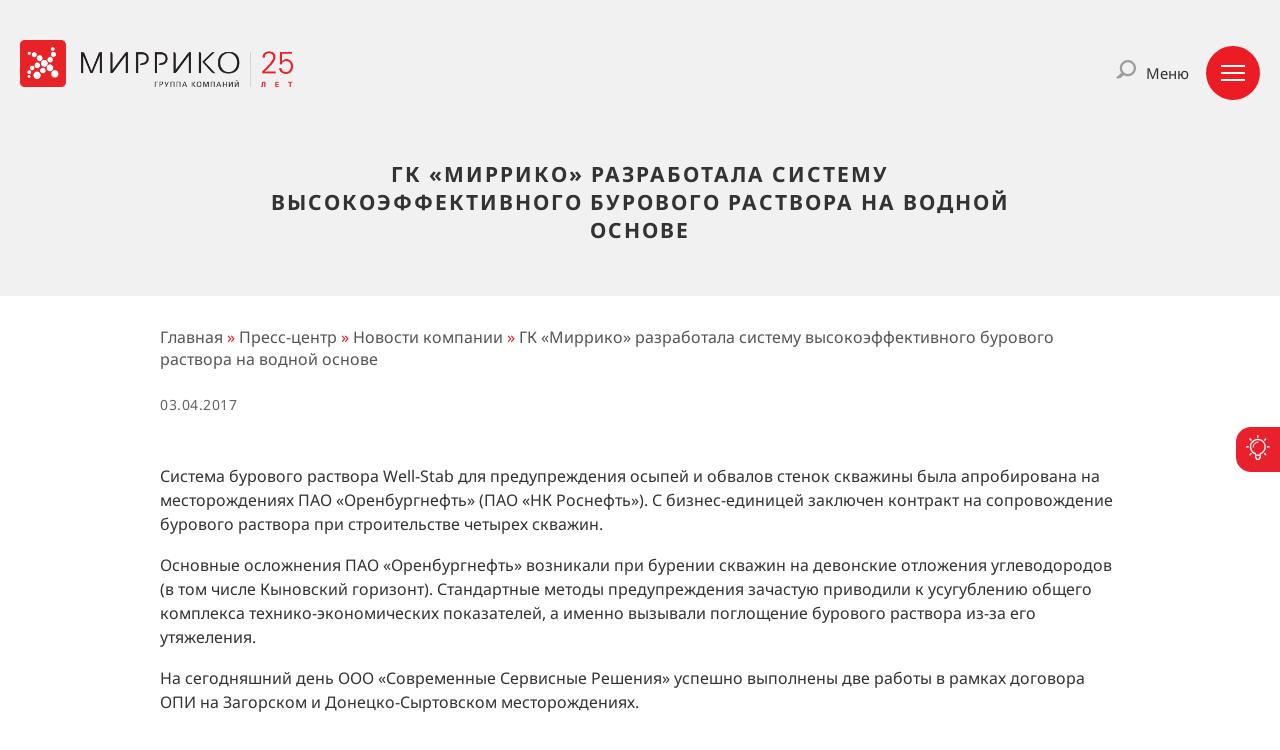

--- FILE ---
content_type: text/html; charset=UTF-8
request_url: https://mirrico.ru/press-center/news/gk-mirriko-razrabotala-sistemu-vysokoeffektivnogo-burovogo-rastvora-na-vodnoy-osnove_/
body_size: 16507
content:
<!DOCTYPE html>
<html lang="ru" data-ng-app="mirrico">

<head>

	<!-- Google Tag Manager -->
	<!-- <script>(function(w,d,s,l,i){w[l]=w[l]||[];w[l].push({'gtm.start':
new Date().getTime(),event:'gtm.js'});var f=d.getElementsByTagName(s)[0],
j=d.createElement(s),dl=l!='dataLayer'?'&l='+l:'';j.async=true;j.src=
'https://www.googletagmanager.com/gtm.js?id='+i+dl;f.parentNode.insertBefore(j,f);
})(window,document,'script','dataLayer','GTM-KKZLWLB');</script> -->
	<!-- End Google Tag Manager -->

	<title>ГК Миррико разработала систему высокоэффективного бурового раствора на водной основе </title>
	<link rel="apple-touch-icon" sizes="57x57" href="/local/templates/.default/images/favicons/favicon-57-57.png">
	<link rel="apple-touch-icon" sizes="60x60" href="/local/templates/.default/images/favicons/favicon-60-60.png">
	<link rel="apple-touch-icon" sizes="72x72" href="/local/templates/.default/images/favicons/favicon-72-72.png">
	<link rel="apple-touch-icon" sizes="76x76" href="/local/templates/.default/images/favicons/favicon-76-76.png">
	<link rel="apple-touch-icon" sizes="114x114" href="/local/templates/.default/images/favicons/favicon-114-114.png">
	<link rel="apple-touch-icon" sizes="120x120" href="/local/templates/.default/images/favicons/favicon-120-120.png">
	<link rel="apple-touch-icon" sizes="144x144" href="/local/templates/.default/images/favicons/favicon-144-144.png">
	<link rel="apple-touch-icon" sizes="152x152" href="/local/templates/.default/images/favicons/favicon-152-152.png">
	<link rel="apple-touch-icon" sizes="180x180" href="/local/templates/.default/images/favicons/favicon-180-180.png">
	<link rel="icon" type="image/png" href="/local/templates/.default/images/favicons/favicon-32-32.png" sizes="32x32">
	<link rel="icon" type="image/png" href="/local/templates/.default/images/favicons/favicon-96-96.png" sizes="96x96">
	<link rel="icon" type="image/png" href="/local/templates/.default/images/favicons/favicon-16-16.png" sizes="16x16">
	<link href="https://fonts.googleapis.com/css2?family=PT+Sans:wght@400;700&display=swap" rel="stylesheet">
	<link rel="shortcut icon" href="/favicon.png">
	<meta name="msapplication-TileColor" content="#cc2329">
	<meta name="msapplication-config" content="/local/templates/.default/images/favicons/browserconfig.xml">
	<meta name="msapplication-TileImage" content="/local/templates/.default/images/favicons/favicon-144-144.png">
	<meta name="viewport" content="initial-scale=1.0">
	<meta name="format-detection" content="telephone=no">
	<meta name="zen-verification" content="r7xk7F83LBkch8F7lUvyNEnMWTyh1bwO6BpkpdfvCvEGBiHkLANPwhA7p4i8NGNi" />
	<link rel="canonical" href="https://mirrico.ru/press-center/news/gk-mirriko-razrabotala-sistemu-vysokoeffektivnogo-burovogo-rastvora-na-vodnoy-osnove_/" />			<meta name="twitter:image:src" content="https://mirrico.ru/img/socio-sharing.jpg">
	<meta property="og:locale" content="ru_RU" />
	<meta property="og:type" content="website" />
	<meta property="og:title" content="ГК Миррико разработала систему высокоэффективного бурового раствора на водной основе ">
	<meta property="og:description" content="ООО Миррико разработала систему бурового раствора Well-Stab для предупреждения осыпей и обвалов стенок скважины, апробированную на месторождениях ПАО Оренбургнефть">
	<meta property="og:url" content=" https://mirrico.ru/" />
	<meta property="og:image" content=" https://mirrico.ru/local/templates/.default/images/biglogo.svg" />
	<meta property="og:site_name" content="Mirrico" />
			<link rel="alternate" hreflang="ru" href="https://mirrico.ru/press-center/news/gk-mirriko-razrabotala-sistemu-vysokoeffektivnogo-burovogo-rastvora-na-vodnoy-osnove_/" />
		<link rel="alternate" hreflang="en" href="https://mirrico.ru/en/press-center/news/gk-mirriko-razrabotala-sistemu-vysokoeffektivnogo-burovogo-rastvora-na-vodnoy-osnove_/" />
	
	<meta name="yandex-verification" content="b2f2bebe3188f11e" />

	<meta http-equiv="Content-Type" content="text/html; charset=UTF-8" />
<meta name="keywords" content="ГК «Миррико» разработала систему высокоэффективного бурового раствора на водной основе " />
<meta name="description" content="ООО Миррико разработала систему бурового раствора Well-Stab для предупреждения осыпей и обвалов стенок скважины, апробированную на месторождениях ПАО Оренбургнефть" />
<link href="/bitrix/cache/css/s1/reaspekt_inner/template_b20b78ec486aa50fbee30022f7a164ed/template_b20b78ec486aa50fbee30022f7a164ed_v1.css?1766153113362411" type="text/css"  data-template-style="true" rel="stylesheet" />
<script>if(!window.BX)window.BX={};if(!window.BX.message)window.BX.message=function(mess){if(typeof mess==='object'){for(let i in mess) {BX.message[i]=mess[i];} return true;}};</script>
<script>(window.BX||top.BX).message({"JS_CORE_LOADING":"Загрузка...","JS_CORE_NO_DATA":"- Нет данных -","JS_CORE_WINDOW_CLOSE":"Закрыть","JS_CORE_WINDOW_EXPAND":"Развернуть","JS_CORE_WINDOW_NARROW":"Свернуть в окно","JS_CORE_WINDOW_SAVE":"Сохранить","JS_CORE_WINDOW_CANCEL":"Отменить","JS_CORE_WINDOW_CONTINUE":"Продолжить","JS_CORE_H":"ч","JS_CORE_M":"м","JS_CORE_S":"с","JSADM_AI_HIDE_EXTRA":"Скрыть лишние","JSADM_AI_ALL_NOTIF":"Показать все","JSADM_AUTH_REQ":"Требуется авторизация!","JS_CORE_WINDOW_AUTH":"Войти","JS_CORE_IMAGE_FULL":"Полный размер"});</script>

<script src="/bitrix/js/main/core/core.js?1753355908512406"></script>

<script>BX.Runtime.registerExtension({"name":"main.core","namespace":"BX","loaded":true});</script>
<script>BX.setJSList(["\/bitrix\/js\/main\/core\/core_ajax.js","\/bitrix\/js\/main\/core\/core_promise.js","\/bitrix\/js\/main\/polyfill\/promise\/js\/promise.js","\/bitrix\/js\/main\/loadext\/loadext.js","\/bitrix\/js\/main\/loadext\/extension.js","\/bitrix\/js\/main\/polyfill\/promise\/js\/promise.js","\/bitrix\/js\/main\/polyfill\/find\/js\/find.js","\/bitrix\/js\/main\/polyfill\/includes\/js\/includes.js","\/bitrix\/js\/main\/polyfill\/matches\/js\/matches.js","\/bitrix\/js\/ui\/polyfill\/closest\/js\/closest.js","\/bitrix\/js\/main\/polyfill\/fill\/main.polyfill.fill.js","\/bitrix\/js\/main\/polyfill\/find\/js\/find.js","\/bitrix\/js\/main\/polyfill\/matches\/js\/matches.js","\/bitrix\/js\/main\/polyfill\/core\/dist\/polyfill.bundle.js","\/bitrix\/js\/main\/core\/core.js","\/bitrix\/js\/main\/polyfill\/intersectionobserver\/js\/intersectionobserver.js","\/bitrix\/js\/main\/lazyload\/dist\/lazyload.bundle.js","\/bitrix\/js\/main\/polyfill\/core\/dist\/polyfill.bundle.js","\/bitrix\/js\/main\/parambag\/dist\/parambag.bundle.js"]);
</script>
<script>(window.BX||top.BX).message({"LANGUAGE_ID":"ru","FORMAT_DATE":"DD.MM.YYYY","FORMAT_DATETIME":"DD.MM.YYYY HH:MI:SS","COOKIE_PREFIX":"BITRIX_SM","SERVER_TZ_OFFSET":"10800","UTF_MODE":"Y","SITE_ID":"s1","SITE_DIR":"\/","USER_ID":"","SERVER_TIME":1768386472,"USER_TZ_OFFSET":0,"USER_TZ_AUTO":"Y","bitrix_sessid":"a597a01fe887dbdd9a92e07d864d5a37"});</script>

<script>BX.setCSSList(["\/local\/templates\/.default\/css\/swiper-bundle.min.css","\/local\/templates\/.default\/css\/owl.carousel.css","\/local\/templates\/.default\/css\/fancybox.css","\/local\/templates\/.default\/css\/owl.theme.css","\/local\/templates\/.default\/css\/style.css","\/local\/templates\/.default\/css\/adaptive.css","\/local\/templates\/.default\/components\/reaspekt\/popup.link2.0\/r_order_service\/style.css","\/local\/templates\/.default\/css\/grid.min.css","\/local\/components\/reaspekt\/ui.window\/templates\/.default\/style.css","\/bitrix\/components\/fomedia\/popup.link\/templates\/.default\/style.css","\/local\/components\/system\/btnup\/templates\/.default\/style.css","\/local\/templates\/.default\/components\/reaspekt\/search.title\/r_default\/style.css","\/local\/components\/imperium\/idea\/templates\/.default\/style.css","\/local\/templates\/reaspekt_inner\/styles.css","\/local\/templates\/reaspekt_inner\/template_styles.css"]);</script>
<script>var app_modules = [];</script>

<script src="/local/templates/.default/js/swiper-bundle.min.js?1727872709151102"></script>
<script src="/local/templates/.default/js/jquery-2.1.4.min.js?172243139884353"></script>
<script src="/local/templates/.default/js/owl.carousel.min.js?172243139827804"></script>
<script src="/local/templates/.default/js/jquery.fancybox.pack.js?172243139823135"></script>
<script src="/local/templates/.default/js/jquery.maskedinput.min.js?17224313983568"></script>
<script src="/local/templates/.default/js/script.js?175526413710106"></script>
<script src="/local/templates/.default/js/lazysizes/lazysizes.min.js?17224313988765"></script>
<script src="/local/components/reaspekt/ui.window/templates/.default/script.js?17224313987120"></script>
<script src="/bitrix/components/fomedia/popup.link/templates/.default/script.js?1713804247964"></script>
<script src="/local/components/reaspekt/search.title/script.js?17224313985875"></script>
<script src="/local/templates/.default/components/bitrix/menu/r_menu/script.js?1722431398675"></script>
<script src="/local/templates/reaspekt_inner/js/angular/angular.min.js?1762006697167653"></script>
<script src="/local/templates/reaspekt_inner/js/app/app.js?17620067061141"></script>

	
	<!--[if IE 6]>
	<script src="/bitrix/templates/fomedia_index/js/DD_belatedPNG_0.0.8a-min.js"></script>
	<script>
		DD_belatedPNG.fix('*');
	</script>
	<![endif]-->
	<script data-skip-moving="true">
		var LG = LG || {};
		LG.loadJS = function(src, handler = function(e) {}, block = false, async = true) {
			let script = document.createElement('script');
			script.src = src;
			script.setAttribute("defer", "");
			script.addEventListener('load', function addJs() {
				this.removeEventListener('load', addJs, false);
				handler();
			});
			if (!block) {
				document.body.appendChild(script);
			} else {
				block.appendChild(script);
			}
		}
	</script>
</head>

<body>

	<!--[if lte IE 7]>
		<style>
#ie_alert{
	background: #eee url(../images/panel/sprite01.png) repeat-x 0 -868px !important;
	font-size: 11px;
	padding: 10px 0;
	text-align: center;
}
#browsers_list{
	display: none;
	padding: 5px 0 0;
	width: 500px;
}
#browsers_list table{
	margin: 10px 0 0;
}
#browsers_list td{
	padding: 0 10px;
}
</style>
<script>
	$(document).ready(function(){
		$('#open_browsers_window').click(function(){
			$('#browsers_list').toggle();
		});
	});
</script>
<div id="ie_alert">
	Вы используете устаревший браузер. Некоторые возможности сайта могут оказаться недоступными. <a href="#" id="open_browsers_window">Подробнее »</a> 
	<div id="browsers_list">
		Чтобы использовать все возможности сайта, загрузите и установите один из этих браузеров: 
		<div>
			<table>
				<tr>
					<td><a href="http://www.google.com/chrome/" target="_blank"><img alt="Браузер" class="lazyload" src="[data-uri]" data-src="/upload/images/chrome.gif" /></a></td>
					<td><a href="http://www.mozilla-europe.org/" target="_blank"><img alt="Браузер" class="lazyload" src="[data-uri]" data-src="/upload/images/firefox.gif" /></a></td>
					<td><a href="http://www.opera.com/" target="_blank"><img alt="Браузер" class="lazyload" src="[data-uri]" data-src="/upload/images/opera.gif" /></a></td>
					<td><a href="http://www.apple.com/safari/" target="_blank"><img alt="Браузер" class="lazyload" src="[data-uri]" data-src="/upload/images/safari.gif" /></a></td>
				</tr>
				<tr>
					<td><a href="http://www.google.com/chrome/">Google Chrome</a></td>
					<td><a href="http://www.mozilla-europe.org/">Mozilla Firefox</a></td>
					<td><a href="http://www.opera.com/" target="_blank">Opera</a></td>
					<td><a href="http://www.apple.com/safari/" target="_blank">Safari</a></td>
				</tr>
			</table>
		</div>
	</div>
</div>	<![endif]-->
	<div itemscope itemtype="http://schema.org/Article" style="display:none;"><span itemprop="author">"Mirrico"</span><span itemprop="publisher">"Mirrico"</span><span itemprop="articleBody"><div><p>
	 Система бурового раствора Well-Stab для предупреждения осыпей и обвалов стенок скважины была апробирована на месторождениях ПАО «Оренбургнефть» (ПАО «НК Роснефть»). С бизнес-единицей заключен контракт на сопровождение бурового раствора при строительстве четырех скважин.
</p>
<p>
	 Основные осложнения ПАО «Оренбургнефть» возникали при бурении скважин на девонские отложения углеводородов (в том числе Кыновский горизонт). Стандартные методы предупреждения зачастую приводили к усугублению общего комплекса технико-экономических показателей, а именно вызывали поглощение бурового раствора из-за его утяжеления.
</p>
<p>
	 На сегодняшний день ООО «Современные Сервисные Решения» успешно выполнены две работы в рамках договора ОПИ на Загорском и Донецко-Сыртовском месторождениях.
</p>
<p>
 <b>Результаты ОПИ с применением Well-Stab в ПАО «Оренбургнефть»</b>
</p>
<p>
 <b><img width="843" alt="местор.PNG" src="/upload/medialibrary/157/15787cb7dd557627f4e0a2065a83d52e.PNG" height="102" title="местор.PNG"><br>
 </b>
</p>
<p>
</p>
<p>
	 Андрей Гладков, директор бизнес-единицы «Буровые растворы и технологии» (ООО «Современные Сервисные Решения):
</p>
<p class="quote">
	 Буровые растворы на водной основе, обладающие свойствами ЭРУО, а зачастую и превосходящие растворы на углеводородной основе — яркий пример высокотехнологичного решения, развитие которых является одной из важных задач корпоративной стратегии ГК «Миррико». При этом необходимо отметить, что мы придерживаемся принципа индивидуального подхода. На создание системы Well-Stab ушло шесть месяцев, и это касалось разработки рецептуры только под одну скважину. Вторая скважина отличалась по горно-геологическим условиям, что также потребовало проведения дополнительных тестов, моделирующих процесс бурения и ингибирования. Предварительные выводы Заказчика об эффекте от Well-Stab безусловно положительные. Мы считаем, что данная технология крайне перспективная разработка.
</p>
<p>
	 Состав высокопроизводительной системы бурового раствора Well-Stab:
</p>
<ul class="redBorder">
	<li>F-STAB, ULTRA-STAВ – первичный ингибитор глин/глинистых сланцев, с помощью которого образуется плотный экран на поверхности глинистых пород, препятствующий дальнейшему проникновению водной фазы;</li>
	<li>WELL-STAB – вторичный ингибитор глин/глинистых сланцев, с помощью которого создается непроницаемая пленка, происходит заполнение микротрещин и микропор с образованием гидрофобного геля;</li>
	<li>EXTRA-SLIDE – вторичный ингибитор глин/глинистых сланцев, способствующий закреплению эффекта. На поверхности создается полупроницаемая мембрана, снижающая осмотический эффект. Происходит дополнительное улучшение смазывающих свойств;</li>
	<li>FREE-SLIDE – смазывающая добавка, способствующая снижению коэффициента трения. На стадии разработки благодаря подбору основы смазывающей добавки и пакету присадок удалось добиться высоких показателей, что так же подтверждается успешным применением на объектах Заказчика.</li>
</ul></div></span><span itemprop="wordCount">342</span><span itemprop="datePublished">20.10.2021 10:31:02</span><span itemprop="headline">ГК «Миррико» разработала систему высокоэффективного бурового раствора на водной основе </span></div><script>
	PageTimerInit();
	WindowCloseInit();
</script>
	

<!--noindex-->
 
<!--<div id="overlay" onclick="hide_popup();">&nbsp;</div>
 
<div class="pop_up popup">
	<a href="#" class="button_close" onclick="hide_popup(); return false;">Закрыть</a>
	<div class="preloader"><img src="/local/templates/styles/images/im-ico-loading.gif" alt="" /></div>
	<div class="pop_up3"></div>
</div>-->

 
<!--/noindex-->
	<div class="innerPage">
		

		<div class="banner lazyload" data-bg="/upload/resize_cache/iblock/58b/1200_400_0/58b032930376026289ec2c620bae1422.jpg">
		<div class="fullArea">
			<div class="clearfix">
    <div class="logo logo20 leftPosition">
                    <a title="Mirrico" href="/">
                                        <img width="273" alt="Нефтесервисная компания — Миррико нам 25 лет" src="/upload/medialibrary/890/39gts35pmba5ednis4667yvrtqzfg62b/LOGO_25_1.png" height="47" title="Нефтесервисная компания — Миррико нам 25 лет"><br>                                    </a>
            </div>
    <div class="menuWrapper rightPosition" onclick="ToggleMenu()">
        <div class="menuTxt">Меню</div>
        <div class="menuButton">
            <div class="lines"></div>
        </div>
    </div>
    <div class="h_right">
        <div class="rightPosition search">
            <div class="f_search"><a href="/search/"></a></div>
        </div>
        <!-- кнопки языковые -->
                    <!-- <div class="rightPosition lang"> -->
                <!-- <a href="/" data-path="/press-center/news/gk-mirriko-razrabotala-sistemu-vysokoeffektivnogo-burovogo-rastvora-na-vodnoy-osnove_/" class="active">РУ</a>
                <a href="https://mirrico.com" rel="nofollow">EN</a> -->
            <!-- </div> -->
            </div>
    <div class="rightPosition contacts_">
        Мы работаем
        <div class="current-city">
            <span class="selected-city">в Казани</span>
            <ul class="cities">
                <li id="clickCityKazan" class="active">в Казани</li>
                <li id="clickCityMoscow">в Москве</li>
                <li id="clickCitySamara">в Самаре</li>
            </ul>
        </div>
        <ul>
            <li class="clickCityKazan chooseCity">
                8 (843) 537-23-93<br>
                <span class="address">ул. Островского, 84</span>
            </li>
            <li class="clickCityMoscow chooseCity" style="display: none;">
                8 (495) 663-16-35<br>
                <span class="address">ул. Воронцовские пруды, 3, под.23</span>
            </li>
            <li class="clickCitySamara chooseCity" style="display: none;">
                8 (846) 372-73-51<br>
                <span class="address">ул. Губанова, 21</span>
            </li>
        </ul>
    </div>

    <div id="title-search-100" class="rightPosition menuSearch" style="float: right;">
        <form action="/search/index.php" class="ng-pristine ng-valid">
            <input id="title-search-input-2" type="text" name="q" value="" size="40" maxlength="50" autocomplete="off" placeholder="Поиск">
            <input name="s" type="submit" value="">
        </form>
    </div>

</div>
<h1>
    ГК «Миррико» разработала систему высокоэффективного бурового раствора на водной основе </h1>

<div class="separator"></div>
			<ul class="innerMenu max33">
<li class="selected">
		<a href="/press-center/news/">Новости</a>
	</li><li >
		<a href="/press-center/media/">Публикации в СМИ</a>
	</li><li >
		<a href="/press-center/helpful-information/">Полезная информация</a>
	</li><li >
		<a href="/press-center/newspaper/">Корпоративная газета</a>
	</li><li >
		<a href="/press-center/buklet/">Буклеты</a>
	</li><li >
		<a href="/press-center/webinars/">Вебинары</a>
	</li><li >
		<a href="/press-center/gallery/">Фотогалерея</a>
	</li><li >
		<a href="/press-center/video/">Видеоматериалы</a>
	</li><li >
		<a href="/press-center/press-kit/">Пресс-кит</a>
	</li></ul>		</div>
	</div>
		<div class="workArea">
		<div class="content  clearfix tabAuto pageContent">
			<div class="breadcrumbs breadcrumbs-main" itemscope itemtype="http://schema.org/BreadcrumbList"><ul itemprop="itemListElement" ><li itemprop="itemListElement" itemscope itemtype="http://schema.org/ListItem"><a href="/" title="Главная" itemprop="item"><span itemprop="name">Главная</span></a><meta itemprop="position" content="1" /><span class="separator">&raquo;</span></li><li itemprop="itemListElement" itemscope itemtype="http://schema.org/ListItem"><a href="/press-center/" title="Пресс-центр" itemprop="item"><span itemprop="name">Пресс-центр</span></a><meta itemprop="position" content="2" /><span class="separator">&raquo;</span></li><li itemprop="itemListElement" itemscope itemtype="http://schema.org/ListItem"><a href="/press-center/news/" title="Новости компании" itemprop="item"><span itemprop="name">Новости компании</span></a><meta itemprop="position" content="3" /><span class="separator">&raquo;</span></li><li><span>ГК «Миррико» разработала систему высокоэффективного бурового раствора на водной основе </span></li></ul></div>

<div class="newspaperWrapper">
	<div class="center">
		<div class="tagline strongText">ГК «Миррико» разработала систему высокоэффективного бурового раствора на водной основе </div>
        		<div class="cityName">03.04.2017</div>
        	</div>
	
	<div class="newspaper clearfix newsDetail">
				<div class="txt smallw100">
			<p>
	 Система бурового раствора Well-Stab для предупреждения осыпей и обвалов стенок скважины была апробирована на месторождениях ПАО «Оренбургнефть» (ПАО «НК Роснефть»). С бизнес-единицей заключен контракт на сопровождение бурового раствора при строительстве четырех скважин.
</p>
<p>
	 Основные осложнения ПАО «Оренбургнефть» возникали при бурении скважин на девонские отложения углеводородов (в том числе Кыновский горизонт). Стандартные методы предупреждения зачастую приводили к усугублению общего комплекса технико-экономических показателей, а именно вызывали поглощение бурового раствора из-за его утяжеления.
</p>
<p>
	 На сегодняшний день ООО «Современные Сервисные Решения» успешно выполнены две работы в рамках договора ОПИ на Загорском и Донецко-Сыртовском месторождениях.
</p>
<p>
 <b>Результаты ОПИ с применением Well-Stab в ПАО «Оренбургнефть»</b>
</p>
<p>
 <b><img width="843" alt="местор.PNG" src="/upload/medialibrary/157/15787cb7dd557627f4e0a2065a83d52e.PNG" height="102" title="местор.PNG"><br>
 </b>
</p>
<p>
</p>
<p>
	 Андрей Гладков, директор бизнес-единицы «Буровые растворы и технологии» (ООО «Современные Сервисные Решения):
</p>
<p class="quote">
	 Буровые растворы на водной основе, обладающие свойствами ЭРУО, а зачастую и превосходящие растворы на углеводородной основе — яркий пример высокотехнологичного решения, развитие которых является одной из важных задач корпоративной стратегии ГК «Миррико». При этом необходимо отметить, что мы придерживаемся принципа индивидуального подхода. На создание системы Well-Stab ушло шесть месяцев, и это касалось разработки рецептуры только под одну скважину. Вторая скважина отличалась по горно-геологическим условиям, что также потребовало проведения дополнительных тестов, моделирующих процесс бурения и ингибирования. Предварительные выводы Заказчика об эффекте от Well-Stab безусловно положительные. Мы считаем, что данная технология крайне перспективная разработка.
</p>
<p>
	 Состав высокопроизводительной системы бурового раствора Well-Stab:
</p>
<ul class="redBorder">
	<li>F-STAB, ULTRA-STAВ – первичный ингибитор глин/глинистых сланцев, с помощью которого образуется плотный экран на поверхности глинистых пород, препятствующий дальнейшему проникновению водной фазы;</li>
	<li>WELL-STAB – вторичный ингибитор глин/глинистых сланцев, с помощью которого создается непроницаемая пленка, происходит заполнение микротрещин и микропор с образованием гидрофобного геля;</li>
	<li>EXTRA-SLIDE – вторичный ингибитор глин/глинистых сланцев, способствующий закреплению эффекта. На поверхности создается полупроницаемая мембрана, снижающая осмотический эффект. Происходит дополнительное улучшение смазывающих свойств;</li>
	<li>FREE-SLIDE – смазывающая добавка, способствующая снижению коэффициента трения. На стадии разработки благодаря подбору основы смазывающей добавки и пакету присадок удалось добиться высоких показателей, что так же подтверждается успешным применением на объектах Заказчика.</li>
</ul>		</div>
        <br>
        	</div>

	<div class="pagenavigation detailNavigation clearfix">
				<a title="Каталог химических реагентов по бурению" href="/press-center/news/katalog-khimicheskikh-reagentov-po-bureniyu_/" class="prev smallHidden">&larr;</a>
				
		<div class="navBlock">
<p class="box-subscribe detail"><a href="#" sp-show-form="194224" class="but_light-red">Подписаться на новости</a></p>			<a class="button" href="/press-center/news/">Посмотреть все </a>
		</div>

				
		<a title="В НИЦ ГК «Миррико» запущен процесс по масштабированию производства" href="/press-center/news/v-nits-gk-mirriko-zapushchen-protsess-po-masshtabirovaniyu-proizvodstva_/" class="next smallHidden">&rarr;</a>
			</div>
	<!-- <div class="socialBlock"> -->
		<!-- <div class="name">Поделиться в социальных сетях</div> -->
				<!-- <a href="javascript:void(0)" class="social tw" onclick="Share.twitter('http://mirrico.ru/press-center/news/gk-mirriko-razrabotala-sistemu-vysokoeffektivnogo-burovogo-rastvora-na-vodnoy-osnove_/index.php','ГК «Миррико» разработала систему высокоэффективного бурового раствора на водной основе  http://mirrico.ru/press-center/news/gk-mirriko-razrabotala-sistemu-vysokoeffektivnogo-burovogo-rastvora-na-vodnoy-osnove_/')"></a>
		<a href="javascript:void(0)" class="social vk" onclick="Share.vkontakte('http://mirrico.ru/press-center/news/gk-mirriko-razrabotala-sistemu-vysokoeffektivnogo-burovogo-rastvora-na-vodnoy-osnove_/','ГК «Миррико» разработала систему высокоэффективного бурового раствора на водной основе ','http://mirrico.ru/img/socio-sharing.jpg','ГК «Миррико» разработала систему высокоэффективного бурового раствора на водной основе ')"></a>
		<a href="javascript:void(0)" class="social ok" onclick="Share.ok('http://mirrico.ru/press-center/news/gk-mirriko-razrabotala-sistemu-vysokoeffektivnogo-burovogo-rastvora-na-vodnoy-osnove_/index.php','ГК «Миррико» разработала систему высокоэффективного бурового раствора на водной основе ','http://mirrico.ru/img/socio-sharing.jpg')"></a>
		<a href="javascript:void(0)" class="social yo"></a> -->
	<!-- </div> -->
</div>
<script src="//web.webformscr.com/apps/fc3/build/loader.js" async sp-form-id="3cb91027fb69225ee7c6c8f550fcf61d912c0bf6b9dd8e4962ca865fc7cfac11"></script>
<!-- Subscription Form -->
<style >.sp-force-hide { display: none;}.sp-form[sp-id="194224"] { display: block; background: #ffffff; padding: 15px; width: 450px; max-width: 100%; border-radius: 8px; border-color: #dddddd; border-style: solid; border-width: 1px; font-family: Arial, "Helvetica Neue", sans-serif; background-repeat: no-repeat; background-position: center; background-size: auto;}.sp-form[sp-id="194224"] input[type="checkbox"] { display: inline-block; opacity: 1; visibility: visible;}.sp-form[sp-id="194224"] .sp-form-fields-wrapper { margin: 0 auto; width: 420px;}.sp-form[sp-id="194224"] .sp-form-control { background: #ffffff; border-color: #cccccc; border-style: solid; border-width: 1px; font-size: 15px; padding-left: 8.75px; padding-right: 8.75px; border-radius: 4px; height: 35px; width: 100%;}.sp-form[sp-id="194224"] .sp-field label { color: #444444; font-size: 13px; font-style: normal; font-weight: bold;}.sp-form[sp-id="194224"] .sp-button-messengers { border-radius: 4px;}.sp-form[sp-id="194224"] .sp-button { border-radius: 16px; background-color: #ed1c24; color: #ffffff; width: auto; font-weight: 700; font-style: normal; font-family: Arial, "Helvetica Neue", sans-serif; box-shadow: none;}.sp-form[sp-id="194224"] .sp-button-container { text-align: center;}.sp-popup-outer { background: rgba(51, 51, 51, 0.92);}</style><div class="sp-form-outer sp-popup-outer sp-force-hide" style="background: rgba(51, 51, 51, 0.92);"><div id="sp-form-194224" sp-id="194224" sp-hash="3cb91027fb69225ee7c6c8f550fcf61d912c0bf6b9dd8e4962ca865fc7cfac11" sp-lang="ru" class="sp-form sp-form-regular sp-form-popup" sp-show-options="%7B%22satellite%22%3Afalse%2C%22maDomain%22%3A%22login.sendpulse.com%22%2C%22formsDomain%22%3A%22forms.sendpulse.com%22%2C%22condition%22%3A%22onButtonClick%22%2C%22scrollTo%22%3A25%2C%22delay%22%3A10%2C%22repeat%22%3A3%2C%22background%22%3A%22rgba(51%2C%2051%2C%2051%2C%200.92)%22%2C%22position%22%3A%22bottom-right%22%2C%22animation%22%3A%22%22%2C%22hideOnMobile%22%3Afalse%2C%22urlFilter%22%3Afalse%2C%22urlFilterConditions%22%3A%5B%7B%22force%22%3A%22show%22%2C%22clause%22%3A%22contains%22%2C%22token%22%3A%22%22%7D%5D%2C%22analytics%22%3A%7B%22ga%22%3A%7B%22eventLabel%22%3Anull%2C%22send%22%3Afalse%7D%2C%22ym%22%3A%7B%22counterId%22%3Anull%2C%22eventLabel%22%3Anull%2C%22targetId%22%3Anull%2C%22send%22%3Afalse%7D%7D%2C%22utmEnable%22%3Afalse%7D"><div class="sp-form-fields-wrapper"><button class="sp-btn-close ">&nbsp;</button><div class="sp-message"><div></div></div><form novalidate="" class="sp-element-container "><div class="sp-field sp-field-full-width" sp-id="sp-d7d6a3bd-4dba-4ad1-a729-083d9263b5be"><div style="font-family: inherit; line-height: 1.2;"><p>Укажите Ваш email для получения рассылки.</p></div></div><div class="sp-field " sp-id="sp-851ac739-5f18-4d76-86ae-6b631b664606"><label class="sp-control-label"><span >Email</span><strong >*</strong></label><input type="email" sp-type="email" name="sform[email]" class="sp-form-control " placeholder="username@gmail.com" sp-tips="%7B%22required%22%3A%22%D0%9E%D0%B1%D1%8F%D0%B7%D0%B0%D1%82%D0%B5%D0%BB%D1%8C%D0%BD%D0%BE%D0%B5%20%D0%BF%D0%BE%D0%BB%D0%B5%22%2C%22wrong%22%3A%22%D0%9D%D0%B5%D0%B2%D0%B5%D1%80%D0%BD%D1%8B%D0%B9%20email-%D0%B0%D0%B4%D1%80%D0%B5%D1%81%22%7D" required="required"></div><div class="sp-field sp-button-container " sp-id="sp-04239af1-061c-41ca-968f-405e786da4b8"><button id="sp-04239af1-061c-41ca-968f-405e786da4b8" class="sp-button">Подписаться </button></div><div class="sp-field " sp-id="sp-a1aeb83c-6018-48b7-aba3-9ed2448036c6"><div style="font-family: inherit; line-height: 1.2;"><p><span style="font-size: 12px;">Нажимая кнопку «Отправить», Вы подтверждаете свое <a href="https://mirrico.ru/consent/" target="_blank" rel="noopener noreferrer">согласие на обработку персональных данных</a></span></p></div></div></form><div class="sp-link-wrapper sp-brandname__left"><a class="sp-link " target="_blank" href="https://sendpulse.com/ru/forms-powered-by-sendpulse?sn=0JPQmiAi0JzQuNGA0YDQuNC60L4i&amp;from=7684250"><span class="sp-link-img">&nbsp;</span><span translate="FORM.PROVIDED_BY">Предоставлено SendPulse</span></a></div></div></div></div><script async="async" src="//web.webformscr.com/apps/fc3/build/default-handler.js?1628166543815"></script> 
<!-- /Subscription Form -->

<script>
    // Закрываем внешние ссылки от индексации
    $('a').not('[href*="mirrico.ru"]').attr('rel', 'nofollow')
</script>

                    </div>
                    </div><!-- / workArea -->
                    		
	<div class="py-5 bg-dfdfdf fontSize-12px c-545454 noDecorationLinks innerFooter_2020 textTransform-none">
	  <div class="container footer">
	    <div class="_row">

	      <div class="_col-12 _col-sm-12 _col-md-6 _col-xl-3 _col-xxl-3 mb-3 mb-sm-3 mb-md-0">
	        <div class="logo logo20">
	          <a class="logo--link" title="Mirrico" href="/">
	            	              <img width="273" alt="Нефтесервисная компания — Миррико нам 25 лет" src="/upload/medialibrary/890/39gts35pmba5ednis4667yvrtqzfg62b/LOGO_25_1.png" height="47" title="Нефтесервисная компания — Миррико нам 25 лет"><br>	            	          </a>
	        </div>
	      </div>

	      <div class="_col-12 _col-sm-12 _col-md-6 _col-lg-6 _col-xl-3 _col-xxl-3 mb-3 mb-sm-3 mb-md-3">
	        <nav class="footer-nav footerMenu me-0">
	<div class="_row">
									<div class="_col-12 _col-sm-12 _col-md-12 _col-lg-12 _col-xl-12">
					<a class="d-inline-block position-relative mb-2" href="/about/">
						<h3 class="fontSize-14px m-0 fontWeight-400 textTransform-none">О ГК «Миррико»</h3>
					</a>
				</div>
												<div class="_col-12 _col-sm-12 _col-md-12 _col-lg-12 _col-xl-12">
					<a class="d-inline-block position-relative mb-2" href="/services-products/">
						<h3 class="fontSize-14px m-0 fontWeight-400 textTransform-none">Услуги и продукты</h3>
					</a>
				</div>
												<div class="_col-12 _col-sm-12 _col-md-12 _col-lg-12 _col-xl-12">
					<a class="d-inline-block position-relative mb-2" href="/reviews/">
						<h3 class="fontSize-14px m-0 fontWeight-400 textTransform-none">Отзывы</h3>
					</a>
				</div>
												<div class="_col-12 _col-sm-12 _col-md-12 _col-lg-12 _col-xl-12">
					<a class="d-inline-block position-relative mb-2" href="/innovation/">
						<h3 class="fontSize-14px m-0 fontWeight-400 textTransform-none">Инновации</h3>
					</a>
				</div>
												<div class="_col-12 _col-sm-12 _col-md-12 _col-lg-12 _col-xl-12">
					<a class="d-inline-block position-relative mb-2" href="/sustainability-quality/">
						<h3 class="fontSize-14px m-0 fontWeight-400 textTransform-none">Устойчивость и качество</h3>
					</a>
				</div>
												<div class="_col-12 _col-sm-12 _col-md-12 _col-lg-12 _col-xl-12">
					<a class="d-inline-block position-relative mb-2" href="/press-center/">
						<h3 class="fontSize-14px m-0 fontWeight-400 textTransform-none">Пресс-центр</h3>
					</a>
				</div>
												<div class="_col-12 _col-sm-12 _col-md-12 _col-lg-12 _col-xl-12">
					<a class="d-inline-block position-relative mb-2" href="/career/">
						<h3 class="fontSize-14px m-0 fontWeight-400 textTransform-none">Карьера</h3>
					</a>
				</div>
												<div class="_col-12 _col-sm-12 _col-md-12 _col-lg-12 _col-xl-12">
					<a class="d-inline-block position-relative mb-2" href="/investors/">
						<h3 class="fontSize-14px m-0 fontWeight-400 textTransform-none">Инвесторам</h3>
					</a>
				</div>
												<div class="_col-12 _col-sm-12 _col-md-12 _col-lg-12 _col-xl-12">
					<a class="d-inline-block position-relative mb-2" href="/about/contacts/">
						<h3 class="fontSize-14px m-0 fontWeight-400 textTransform-none">Контакты</h3>
					</a>
				</div>
						</div>
</nav>	      </div>

	      <div class="_col-12 _col-sm-12 _col-md-6 _col-lg-6 _col-xl-3 _col-xxl-3 mb-3 mb-sm-3 mb-md-0">
	        <div class="_row">
	          <div class="_col-12 _col-xl-12 _col-xxl-12 mb-4 mb-3 mb-sm-3 mb-md-0">
	            <nav class="footer-nav">
	<ul class="footerLinks d-flex flex-column">
									<li class="icos me-0 mb-2">
                    <span class="mailLink d-flex">
						<a target="_blank" class="fontSize-14px" href="https://mail.mirrico.com/owa/" rel="nofollow">
							Корпоративная почта						</a>
					</span>
				</li>
												<li class="icos me-0 mb-2">
                    <span class="mailLink d-flex">
						<a target="_blank" class="fontSize-14px" href="https://mirrico.itsm365.com" rel="nofollow">
							Услуги ОЦО						</a>
					</span>
				</li>
												<li class="icos me-0 mb-2">
                    <span class="mailLink d-flex">
						<a target="_blank" class="fontSize-14px" href="https://directum.mirrico.com/" rel="nofollow">
							Директум						</a>
					</span>
				</li>
						</ul>
</nav>	          </div>
	          	          <div class="_col-12 _col-sm-12 _col-md-12 _col-xl-12 _col-xxl-12 mb-3">
	            <div class="d-flex align-items-center">
	              <div class="f_search"><a class="bgRepeat-noRepeat bgPosition-center" href="/search/"></a></div>
	              <!-- <div class="lang_switcher">
	                <span class="lang">
	                  	                    <a class="" href="/press-center/news/gk-mirriko-razrabotala-sistemu-vysokoeffektivnogo-burovogo-rastvora-na-vodnoy-osnove_/" data-path="/press-center/news/gk-mirriko-razrabotala-sistemu-vysokoeffektivnogo-burovogo-rastvora-na-vodnoy-osnove_/">РУ</a>
	                    <a class="" href="https://mirrico.com">en</a>
	                  
	                </span>
	              </div> -->
	            </div>
	          </div>
	          <a target="_blank" class="fontSize-14px mb-2" href="https://www.e-disclosure.ru/portal/company.aspx?id=39041" rel="nofollow">
	            Центр раскрытия корпоративной информации </a>
	          <a target="_blank" class="fontSize-14px mb-2" href="/upload/Собственный_перечень_инсайдерской_информации_МИРРИКО.pdf">
	            Собственный перечень инсайдерской информации </a>
            <a class="fontSize-14px mb-2" href="/include/PDF_INFO/Policy_Cookie_Policy.pdf">Политика использования cookie </a>
			      <a class="fontSize-14px mb-2" href="/include/PDF_INFO/Personal%20Data%20Processing%20Policy%20–%20Mirrico%20Group%20–%20No.%20PL.460-8_01-25%20dated%2023.06.2025.pdf">Политика обработки персональных данных</a>
	        </div>
	      </div>

	      <div class="_col-12 _col-sm-12 _col-md-6 _col-lg-6 _col-xl-3 mb-3 mb-sm-3 mb-md-0">
	        <address class="d-flex flex-column align-items-start mb-4 fontStyle-normal">
	          <span class="mb-3 fontSize-14px fontWeight-bold">
	            	              420107, г. Казань, ул. Островского, 84
	            
	          </span>
	          <a class="fontSize-14px textTransform-none mb-3 borderBottomDashed borderWidth pb-1" href="tel:+78435372393">+7 (843) 537-23-93</a>
	          <a class="fontSize-14px textTransform-none mb-3 borderBottomDashed borderWidth pb-1" href="mailto:info@mirrico.com">info@mirrico.com</a>
	          <a href="javascript:void(0)" class="mb-1 fontSize-14px ajaxLink textTransform-none c-primary borderBottomDashed borderWidth pb-1" onclick="ReaspektNewDiv('/.ajax/.contacts.php'); return false;">
	            	              Написать нам
	            	          </a>
	        </address>
	        <div class="socialBlockFooter me-0">
	           
<!-- <a href="https://twitter.com/Mirrico_GK" target="_blank" class="socialFooter tw"></a> --> 
<!-- <a href="https://www.linkedin.com/company/mirrico-llc/" rel="nofollow" target="_blank" class="socialFooter tl"></a>  -->
<a href="https://vk.com/mirrico" target="_blank" rel="nofollow" class="socialFooter vk"></a> 
<a href="https://www.youtube.com/channel/UCUt-0Abpl5_lXlHYRbiNEXw" rel="nofollow" target="_blank" class="socialFooter yo"></a> 
<a href="https://t.me/gk_mirrico" rel="nofollow" target="_blank" class="socialFooter tg"></a>
<a href="https://dzen.ru/mirrico?utm_referer=dzen.ru" rel="nofollow" target="_blank" class="socialFooter dz"></a>	        </div>
	      </div>
	    </div>
	  </div>
	</div>

	<div class="py-3 bg-dfdfdf borderTop b-primary borderWidth">
	  <div class="container footer">
	    <div class="_row">
	      <div class="_col-6">
	        <div class="copy fontSize-12px">
	          &copy; 2000-2026 – ГК &laquo;Миррико&raquo;	           </div>
	         </div>
          <div class="_col-6">
            <div class="copy fontSize-12px">
                <p class="font-license" style="font-size:12px; color:#999; margin-top:10px;">
                Шрифт: Noto Sans © Google Inc. — лицензия 
                <a href="https://openfontlicense.org/open-font-license-official-text/"
                  rel="nofollow noopener noreferrer noindex"
                  target="_blank"
                  style="color:#999; text-decoration:none;">
                  SIL Open Font License 1.1
                </a>
              </p>
            </div>
	      </div>
	    </div>
	  </div>
	</div>

	<a class="btn--up">
    <svg class="up--icon" xmlns="http://www.w3.org/2000/svg" viewBox="0 0 444.819 444.819"><path d="M434.252,208.708L248.387,22.843c-7.042-7.043-15.693-10.564-25.977-10.564c-10.467,0-19.036,3.521-25.697,10.564L10.848,208.708C3.615,215.94,0,224.604,0,234.692c0,9.897,3.619,18.459,10.848,25.693l21.411,21.409c6.854,7.231,15.42,10.855,25.697,10.855c10.278,0,18.842-3.624,25.697-10.855l83.939-83.651v200.998c0,9.89,3.567,17.936,10.706,24.126c7.139,6.184,15.752,9.273,25.837,9.273h36.545c10.089,0,18.698-3.09,25.837-9.273c7.139-6.188,10.712-14.236,10.712-24.126V198.144l83.938,83.651c6.848,7.231,15.413,10.855,25.7,10.855c10.082,0,18.747-3.624,25.975-10.855l21.409-21.409c7.043-7.426,10.567-15.988,10.567-25.693C444.819,224.795,441.295,216.134,434.252,208.708z"></path></svg>
</a>
<script>
    $(document).ready(function(){
        var btnup = document.querySelector('.btn--up');
        $(window).scroll(function() {
            if ($(this).scrollTop() >= 50) {
                btnup.style.transition = "all 0.3s cubic-bezier(.25,.8,.25,1)"
                btnup.style.opacity = "1";
            }
            else btnup.style.opacity = "0";
        });

        $(btnup).click(function() {
            $('body,html').animate({
                scrollTop : 0
            }, 500);
        });
    });
</script>                    </div><!-- / innerPage -->
                    <div class="mainMenu d-flex flex-column" id="mainMenu">
	<div class="mainWorkarea clearfix menuTopWrapper d-flex flex-wrap">
		<div class="menuLogo" style="display: none;">
			<a href="/">				                    <img width="273" alt="Нефтесервисная компания — Миррико нам 25 лет" src="/upload/medialibrary/890/39gts35pmba5ednis4667yvrtqzfg62b/LOGO_25_1.png" height="47" title="Нефтесервисная компания — Миррико нам 25 лет"><br>                			</a>		</div>
		<div class="logo logo20">
            <a title="Mirrico" href="/" class="d-flex">
                                    <img width="273" alt="Нефтесервисная компания — Миррико нам 25 лет" src="/upload/medialibrary/890/39gts35pmba5ednis4667yvrtqzfg62b/LOGO_25_1.png" height="47" title="Нефтесервисная компания — Миррико нам 25 лет"><br>                            </a>
        </div>
			<div id="title-search-1" class="menuSearch">
	<form action="/search/index.php">
		<input id="title-search-input-1" type="text" name="q" value="" size="40" maxlength="50" autocomplete="off" placeholder="Поиск" />
		<input name="s" type="submit" value="" />
	</form>
	</div>
<script>
	/*BX.ready(function(){
		new JCTitleSearch({
			'AJAX_PAGE' : '/press-center/news/gk-mirriko-razrabotala-sistemu-vysokoeffektivnogo-burovogo-rastvora-na-vodnoy-osnove_/',
			'CONTAINER_ID': 'title-search-1',
			'INPUT_ID': 'title-search-input-1',
			'MIN_QUERY_LEN': 2
		});
	});*/
</script>
		
		<div onclick="ToggleMenu()" class="close"></div>
	</div>
	
	<div class="workArea">
		<div class="menuContent clearfix d-flex">
				<ul>
				
				<li>
									<ul><li>
								
				<a href="/about/" >О компании</a>
				<span class="triangle"></span>				
								
									<ul>
							
											
				<li>
								
				<a href="/about/structure/" >Структура</a>
								
								
									</li>
							
											
				<li>
								
				<a href="/about/production/" >Производство</a>
								
								
									</li>
							
											
				<li>
								
				<a href="/about/geography/" >География деятельности</a>
								
								
									</li>
							
											
				<li>
								
				<a href="/about/sites_company/" >Сайты компании</a>
								
								
									</li>
							
											
				<li>
								
				<a href="/investors/" >Инвесторам</a>
								
								
									</li>
							
											
				<li>
								
				<a href="/about/fedor-konyuhov/" >Фёдор Конюхов</a>
								
								
									</li>
							
											
				<li>
								
				<a href="/about/contacts/" >Контакты</a>
								
								
									</li>
							
									</ul></li>		
				<li>
								
				<a href="/services-products/" >Услуги и продукты</a>
				<span class="triangle"></span>				
								
									<ul>
							
											
				<li>
								
				<a href="/catalog/" >Каталог реагентов</a>
								
								
									</li>
							
											
				<li>
								
				<a href="/services-products/oil-and-gas/" >Строительство скважин и добыча нефти</a>
								
								
									</li>
							
											
				<li>
								
				<a href="/services-products/agrodrony/" >Услуги по обработке сельскохозяйственных полей агродронами</a>
								
								
									</li>
							
											
				<li>
								
				<a href="/services-products/hydrocarbons/" >Трубопроводный транспорт углеводородов</a>
								
								
									</li>
							
											
				<li>
								
				<a href="/services-products/coal/" >Добыча и обогащение угля</a>
								
								
									</li>
							
											
				<li>
								
				<a href="/services-products/metallurgy/" >Горно-металлургическая отрасль</a>
								
								
									</li>
							
											
				<li>
								
				<a href="/services-products/chemical-industry/" >Химическая и нефтехимическая промышленность</a>
								
								
									</li>
							
											
				<li>
								
				<a href="/services-products/processing-oil-gas/" >Переработка нефти и газа</a>
								
								
									</li>
							
											
				<li>
								
				<a href="/services-products/water/" >Обработка воды и очистка стоков</a>
								
								</li></ul>
								
									</li>
							
									</ul></li>		
				<li>
									<ul><li>
								
				<a href="/innovation/" >Инновации</a>
				<span class="triangle"></span>				
								
									<ul>
							
											
				<li>
								
				<a href="/innovation/innovative-developments/" >Каталог инновационных разработок</a>
								
								
									</li>
							
											
				<li>
								
				<a href="/innovation/laboratory-complex/" >Лабораторный комплекс</a>
								
								
									</li>
							
									</ul></li>		
				<li>
								
				<a href="/sustainability-quality/" >Устойчивость и качество</a>
				<span class="triangle"></span>				
								
									<ul>
							
											
				<li>
								
				<a href="/sustainability-quality/intellectual-property/" >Интеллектуальная собственность</a>
								
								
									</li>
							
											
				<li>
								
				<a href="/sustainability-quality/caring-environment/" >Забота об окружающей среде</a>
								
								
									</li>
							
											
				<li>
								
				<a href="/sustainability-quality/taking-care-of-employees/" >Забота о сотрудниках</a>
								
								
									</li>
							
											
				<li>
								
				<a href="/sustainability-quality/quality-management-system/" >Система менеджмента качества</a>
								
								
									</li>
							
											
				<li>
								
				<a href="/sustainability-quality/performance-indicators/" >Ключевые показатели</a>
								
								</li></ul>
								
									</li>
							
									</ul></li>		
				<li>
									<ul><li>
								
				<a href="/press-center/" >Пресс-центр</a>
				<span class="triangle"></span>				
								
									<ul>
							
											
				<li class="selected open">
								
				<a href="/press-center/news/" >Новости компании</a>
								
								
									</li>
							
											
				<li>
								
				<a href="/press-center/media/" >Публикации в СМИ</a>
								
								
									</li>
							
											
				<li>
								
				<a href="/press-center/helpful-information/" >Полезная информация</a>
								
								
									</li>
							
											
				<li>
								
				<a href="/press-center/newspaper/" >Корпоративная газета</a>
								
								
									</li>
							
											
				<li>
								
				<a href="/press-center/buklet/" >Буклеты и каталоги</a>
								
								
									</li>
							
											
				<li>
								
				<a href="/press-center/webinars/" >Вебинары</a>
								
								
									</li>
							
											
				<li>
								
				<a href="/press-center/gallery/" >Фотогалерея</a>
								
								
									</li>
							
											
				<li>
								
				<a href="/press-center/video/" >Видеоматериалы</a>
								
								
									</li>
							
											
				<li>
								
				<a href="/press-center/press-kit/" >Пресс-кит</a>
								
								
									</li>
							
									</ul></li>		
				<li>
								
				<a href="/career/" >Карьера</a>
				<span class="triangle"></span>				
								
									<ul>
							
											
				<li>
								
				<a href="/career/corporate-life/" >Корпоративная жизнь</a>
								
								
									</li>
							
											
				<li>
								
				<a href="/career/help/" >В помощь соискателю</a>
								
								</li></ul>
								
									</li>
							
											</ul></li>	</ul>
		</div>
	</div>
	<div class="mainWorkarea footerArea clearfix">
		<div class="menuFooter clearfix">
			<div class="socialBlock">
				<a href="https://www.linkedin.com/company/mirrico-llc/" target="_blank" class="social tl" ></a>
<a href="https://vk.com/mirrico" target="_blank" class="social vk" ></a>
<a href="https://www.youtube.com/channel/UCUt-0Abpl5_lXlHYRbiNEXw" target="_blank" class="social yo" ></a>
			</div>
			<div class="contactsBlock">
				<a class="mailLink" href="mailto:info@mirrico.com">info@mirrico.com</a>				<a class="contactsLink" href="/about/contacts/">
Контактная информация</a>

			</div>
			<div class="contactsBlock">
				<a href="/include/PDF_INFO/Policy_Cookie_Policy.pdf">Политика использования cookie </a>
				<a href="/include/PDF_INFO/Personal%20Data%20Processing%20Policy%20–%20Mirrico%20Group%20–%20No.%20PL.460-8_01-25%20dated%2023.06.2025.pdf">Политика обработки персональных данных</a>
			</div>
		</div>
	</div>
</div>

                    <div id="wait" class="wait"></div>

                    <div class="vcard" itemscope itemtype="http://schema.org/Organization">
                        <span class="category"><span class="value-title" title="группа компаний по производству и поставкам химических реагентов различного назначения, оказанию сервисных услуг"> </span></span>
                        <span class="url"><span class="value-title" title="https://www.mirrico.ru/"> </span></span>
                        <link itemprop="url" href="https://www.mirrico.ru/" />
                        <span class="fn org"><span class="value-title" title="Группа компаний Миррико"> </span></span>
                        <meta itemprop="name" content=" Группа компаний Миррико ">
                        <span class="logo"><span class="value-title" title=" https://www.mirrico.ru/local/templates/.default/images/biglogo.svg"> </span></span>
                        <meta itemprop="logo" content=" https://www.mirrico.ru/local/templates/.default/images/biglogo.svg">
                        <span class="adr" itemprop="address" itemscope itemtype="http://schema.org/PostalAddress">
                            <span class="country-name"><span class="value-title" title="Россия"> </span></span>
                            <meta itemprop="addressCountry" content="Россия">
                            <span class="region"><span class="value-title" title="Республика Татарстан"> </span></span>
                            <meta itemprop="addressRegion" content="Республика Татарстан">
                            <span class="locality"><span class="value-title" title="г. Казань"> </span></span>
                            <meta itemprop="addressLocality" content="г. Казань">
                            <span class="street-address"><span class="value-title" title="ул. Островского, 84"> </span></span>
                            <meta itemprop="streetAddress" content=" ул. Островского, 84">
                            <span class="postal-code"><span class="value-title" title="420107"> </span></span>
                            <meta itemprop="postalCode" content="420107" />
                            <span class="workhours"><span class="value-title" title="пн-чт 08:00-17:00, пт 08:00-16:00"> </span></span>
                        </span>
                        <span class="tel"><span class="value-title" title="+7 843 537-23-93"> </span></span>
                        <meta itemprop="telephone" content="+7 843 537-23-93">
                        <span itemprop="location" itemscope itemtype="http://schema.org/Place">
                            <meta itemprop="name" content="Группа компаний Миррико">
                            <meta itemprop="telephone" content="+7 843 537-23-93">
                            <span itemprop="address" itemscope itemtype="http://schema.org/PostalAddress">
                                <meta itemprop="addressCountry" content="Россия">
                                <meta itemprop="addressRegion" content="Республика Татарстан">
                                <meta itemprop="addressLocality" content="г. Казань">
                                <meta itemprop="streetAddress" content="ул. Островского, 84">
                            </span>
                        </span>
                    </div>
                    <!-- Yandex.Metrika counter -->
<script >
   (function(m,e,t,r,i,k,a){m[i]=m[i]||function(){(m[i].a=m[i].a||[]).push(arguments)};
   m[i].l=1*new Date();
   for (var j = 0; j < document.scripts.length; j++) {if (document.scripts[j].src === r) { return; }}
   k=e.createElement(t),a=e.getElementsByTagName(t)[0],k.async=1,k.src=r,a.parentNode.insertBefore(k,a)})
   (window, document, "script", "https://mc.yandex.ru/metrika/tag.js", "ym");

   ym(41832729, "init", {
        clickmap:true,
        trackLinks:true,
        accurateTrackBounce:true,
        webvisor:true
   });
</script>
<noscript><div><img src="https://mc.yandex.ru/watch/41832729" style="position:absolute; left:-9999px;" alt="" /></div></noscript>
<!-- /Yandex.Metrika counter -->

<!-- Google tag (gtag.js) -->
<script async src="https://www.googletagmanager.com/gtag/js?id=G-W7F8DK9LLW"></script>
<script>
  window.dataLayer = window.dataLayer || [];
  function gtag(){dataLayer.push(arguments);}
  gtag('js', new Date());

  gtag('config', 'G-W7F8DK9LLW');
</script>

<!-- Top100 (Kraken) Counter -->
<script>
    (function (w, d, c) {
    (w[c] = w[c] || []).push(function() {
        var options = {
            project: 7710776,
        };
        try {
            w.top100Counter = new top100(options);
        } catch(e) { }
    });
    var n = d.getElementsByTagName("script")[0],
    s = d.createElement("script"),
    f = function () { n.parentNode.insertBefore(s, n); };
    s.type = "text/javascript";
    s.async = true;
    s.src =
    (d.location.protocol == "https:" ? "https:" : "http:") +
    "//st.top100.ru/top100/top100.js";

    if (w.opera == "[object Opera]") {
    d.addEventListener("DOMContentLoaded", f, false);
} else { f(); }
})(window, document, "_top100q");
</script>
<noscript>
  <img src="//counter.rambler.ru/top100.cnt?pid=7710776" alt="Топ-100" />
</noscript>
<!-- END Top100 (Kraken) Counter -->                    <!-- <script src="//cdn.sendpulse.com/js/push/6e54c3a8294db18360279bd7d5295db3_1.js" defer></script> -->
                    <a href="https://mirrico.ru/innovation/trl6/" class="idea">
	<div class="idea-icon">
		<svg width="24" height="25" viewBox="0 0 26 27" fill="currentColor" xmlns="http://www.w3.org/2000/svg">
			<path d="M12.8083 3.07402C12.3472 3.07402 11.9886 2.71538 11.9886 2.25428V0.819745C11.9886 0.358644 12.3472 0 12.8083 0C13.2694 0 13.628 0.358644 13.628 0.819745V2.25428C13.628 2.71538 13.2694 3.07402 12.8083 3.07402Z" />
			<path d="M19.6736 5.94309C19.3662 5.63568 19.3662 5.07212 19.6736 4.76475L20.647 3.79132C20.9544 3.4839 21.518 3.4839 21.8253 3.79132C22.1328 4.09873 22.1328 4.66229 21.8253 4.96971L20.852 5.94314C20.5445 6.25051 20.0322 6.25051 19.6736 5.94309Z" />
			<path d="M5.943 5.94309C6.25042 5.63568 6.25042 5.07212 5.943 4.76475L4.96957 3.79132C4.6622 3.4839 4.0986 3.4839 3.79118 3.79132C3.48381 4.09873 3.48381 4.66229 3.79118 4.96971L4.76456 5.94314C5.07203 6.25051 5.5844 6.25051 5.943 5.94309Z" />
			<path d="M5.943 19.6737C5.63558 19.3663 5.07198 19.3663 4.76456 19.6737L3.79118 20.6471C3.48381 20.9545 3.48381 21.5181 3.79118 21.8255C4.0986 22.1329 4.6622 22.1329 4.96957 21.8255L5.943 20.8521C6.25042 20.5447 6.25042 20.0323 5.943 19.6737Z" />
			<path d="M19.6736 19.6737C19.3662 19.9811 19.3662 20.5447 19.6736 20.8521L20.647 21.8255C20.9544 22.1329 21.518 22.1329 21.8253 21.8255C22.1328 21.5181 22.1328 20.9545 21.8253 20.6471L20.852 19.6737C20.5445 19.3663 20.0322 19.3663 19.6736 19.6737Z" />
			<path d="M25.6166 12.8084C25.6166 13.2695 25.258 13.6281 24.7969 13.6281H23.3624C22.9013 13.6281 22.5427 13.2695 22.5427 12.8084C22.5427 12.3473 22.9013 11.9886 23.3624 11.9886H24.7969C25.258 11.9886 25.6166 12.3473 25.6166 12.8084Z" />
			<path d="M3.07388 12.8084C3.07388 13.2695 2.71533 13.6281 2.25423 13.6281H0.819699C0.358598 13.6281 0 13.2695 0 12.8084C0 12.3473 0.358598 11.9886 0.819699 11.9886H2.25423C2.71529 11.9886 3.07388 12.3473 3.07388 12.8084Z" />
			<path d="M12.8083 4.09866C7.99237 4.09866 4.09861 7.99242 4.09861 12.8083C4.09861 16.4459 6.35288 19.6736 9.73432 20.9545V24.9507C9.73432 25.2581 9.93924 25.463 10.2466 25.463H10.7589V26.4877C10.7589 26.7951 10.9638 27 11.2712 27H14.3452C14.6526 27 14.8576 26.7951 14.8576 26.4877V25.463H15.3698C15.6773 25.463 15.8821 25.2581 15.8821 24.9507V20.9545C19.2636 19.6737 21.5179 16.446 21.5179 12.8084C21.518 7.99238 17.6242 4.09866 12.8083 4.09866ZM14.499 22.389V24.3871H14.0891C13.8329 24.3871 13.6792 24.592 13.6792 24.797V25.668H11.9885V24.797C11.9885 24.5408 11.7836 24.3871 11.5786 24.3871H11.1687V22.389H14.499ZM15.0626 19.6736C14.8577 19.7248 14.7552 19.9298 14.7552 20.1347V21.0057H10.9127V20.1347C10.9127 19.9298 10.759 19.7248 10.6053 19.6736C7.63378 18.7003 5.63564 15.9336 5.63564 12.8083C5.63564 8.81212 8.86339 5.58442 12.8596 5.58442C16.8558 5.58442 20.0835 8.81212 20.0835 12.8083C20.0322 15.9336 18.0341 18.7003 15.0626 19.6736Z" />
			<path d="M13.3206 7.17272C9.9392 7.17272 7.17259 9.93933 7.17259 13.3207C7.17259 13.6281 7.37746 13.833 7.68483 13.833C7.99224 13.833 8.19716 13.6281 8.19716 13.3207C8.19716 10.5028 10.5027 8.19734 13.3205 8.19734C13.6279 8.19734 13.8328 7.99242 13.8328 7.68501C13.8329 7.37764 13.5768 7.17272 13.3206 7.17272Z" />
		</svg>
	</div>
	<span class="idea-text">
		Подать идею
	</span>

</a>                    </body>

                    </html>

                    

--- FILE ---
content_type: text/css
request_url: https://mirrico.ru/bitrix/cache/css/s1/reaspekt_inner/template_b20b78ec486aa50fbee30022f7a164ed/template_b20b78ec486aa50fbee30022f7a164ed_v1.css?1766153113362411
body_size: 60102
content:


/* Start:/local/templates/.default/css/swiper-bundle.min.css?172535291821289*/
/**
 * Swiper 11.1.9
 * Most modern mobile touch slider and framework with hardware accelerated transitions
 * https://swiperjs.com
 *
 * Copyright 2014-2024 Vladimir Kharlampidi
 *
 * Released under the MIT License
 *
 * Released on: July 31, 2024
 */

@font-face {
    font-family: swiper-icons;
    src: url("data:application/font-woff;charset=utf-8;base64, [base64]//wADZ2x5ZgAAAywAAADMAAAD2MHtryVoZWFkAAABbAAAADAAAAA2E2+eoWhoZWEAAAGcAAAAHwAAACQC9gDzaG10eAAAAigAAAAZAAAArgJkABFsb2NhAAAC0AAAAFoAAABaFQAUGG1heHAAAAG8AAAAHwAAACAAcABAbmFtZQAAA/gAAAE5AAACXvFdBwlwb3N0AAAFNAAAAGIAAACE5s74hXjaY2BkYGAAYpf5Hu/j+W2+MnAzMYDAzaX6QjD6/4//Bxj5GA8AuRwMYGkAPywL13jaY2BkYGA88P8Agx4j+/8fQDYfA1AEBWgDAIB2BOoAeNpjYGRgYNBh4GdgYgABEMnIABJzYNADCQAACWgAsQB42mNgYfzCOIGBlYGB0YcxjYGBwR1Kf2WQZGhhYGBiYGVmgAFGBiQQkOaawtDAoMBQxXjg/wEGPcYDDA4wNUA2CCgwsAAAO4EL6gAAeNpj2M0gyAACqxgGNWBkZ2D4/wMA+xkDdgAAAHjaY2BgYGaAYBkGRgYQiAHyGMF8FgYHIM3DwMHABGQrMOgyWDLEM1T9/w8UBfEMgLzE////P/5//f/V/xv+r4eaAAeMbAxwIUYmIMHEgKYAYjUcsDAwsLKxc3BycfPw8jEQA/[base64]/uznmfPFBNODM2K7MTQ45YEAZqGP81AmGGcF3iPqOop0r1SPTaTbVkfUe4HXj97wYE+yNwWYxwWu4v1ugWHgo3S1XdZEVqWM7ET0cfnLGxWfkgR42o2PvWrDMBSFj/IHLaF0zKjRgdiVMwScNRAoWUoH78Y2icB/yIY09An6AH2Bdu/UB+yxopYshQiEvnvu0dURgDt8QeC8PDw7Fpji3fEA4z/PEJ6YOB5hKh4dj3EvXhxPqH/SKUY3rJ7srZ4FZnh1PMAtPhwP6fl2PMJMPDgeQ4rY8YT6Gzao0eAEA409DuggmTnFnOcSCiEiLMgxCiTI6Cq5DZUd3Qmp10vO0LaLTd2cjN4fOumlc7lUYbSQcZFkutRG7g6JKZKy0RmdLY680CDnEJ+UMkpFFe1RN7nxdVpXrC4aTtnaurOnYercZg2YVmLN/d/gczfEimrE/fs/bOuq29Zmn8tloORaXgZgGa78yO9/cnXm2BpaGvq25Dv9S4E9+5SIc9PqupJKhYFSSl47+Qcr1mYNAAAAeNptw0cKwkAAAMDZJA8Q7OUJvkLsPfZ6zFVERPy8qHh2YER+3i/BP83vIBLLySsoKimrqKqpa2hp6+jq6RsYGhmbmJqZSy0sraxtbO3sHRydnEMU4uR6yx7JJXveP7WrDycAAAAAAAH//wACeNpjYGRgYOABYhkgZgJCZgZNBkYGLQZtIJsFLMYAAAw3ALgAeNolizEKgDAQBCchRbC2sFER0YD6qVQiBCv/H9ezGI6Z5XBAw8CBK/m5iQQVauVbXLnOrMZv2oLdKFa8Pjuru2hJzGabmOSLzNMzvutpB3N42mNgZGBg4GKQYzBhYMxJLMlj4GBgAYow/P/PAJJhLM6sSoWKfWCAAwDAjgbRAAB42mNgYGBkAIIbCZo5IPrmUn0hGA0AO8EFTQAA");
    font-weight: 400;
    font-style: normal;
}
:root {
    --swiper-theme-color: #007aff;
}
:host {
    position: relative;
    display: block;
    margin-left: auto;
    margin-right: auto;
    z-index: 1;
}
.swiper {
    margin-left: auto;
    margin-right: auto;
    position: relative;
    overflow: hidden;
    list-style: none;
    padding: 0;
    z-index: 1;
    display: block;
}
.swiper-vertical > .swiper-wrapper {
    flex-direction: column;
}
.swiper-wrapper {
    position: relative;
    width: 100%;
    height: 100%;
    z-index: 1;
    display: flex;
    transition-property: transform;
    transition-timing-function: var(--swiper-wrapper-transition-timing-function, initial);
    box-sizing: content-box;
}
.swiper-android .swiper-slide,
.swiper-ios .swiper-slide,
.swiper-wrapper {
    transform: translate3d(0px, 0, 0);
}
.swiper-horizontal {
    touch-action: pan-y;
}
.swiper-vertical {
    touch-action: pan-x;
}
.swiper-slide {
    flex-shrink: 0;
    width: 100%;
    height: 100%;
    position: relative;
    transition-property: transform;
    display: block;
}
.swiper-slide-invisible-blank {
    visibility: hidden;
}
.swiper-autoheight,
.swiper-autoheight .swiper-slide {
    height: auto;
}
.swiper-autoheight .swiper-wrapper {
    align-items: flex-start;
    transition-property: transform, height;
}
.swiper-backface-hidden .swiper-slide {
    transform: translateZ(0);
    -webkit-backface-visibility: hidden;
    backface-visibility: hidden;
}
.swiper-3d.swiper-css-mode .swiper-wrapper {
    perspective: 1200px;
}
.swiper-3d .swiper-wrapper {
    transform-style: preserve-3d;
}
.swiper-3d {
    perspective: 1200px;
}
.swiper-3d .swiper-cube-shadow,
.swiper-3d .swiper-slide {
    transform-style: preserve-3d;
}
.swiper-css-mode > .swiper-wrapper {
    overflow: auto;
    scrollbar-width: none;
    -ms-overflow-style: none;
}
.swiper-css-mode > .swiper-wrapper::-webkit-scrollbar {
    display: none;
}
.swiper-css-mode > .swiper-wrapper > .swiper-slide {
    scroll-snap-align: start start;
}
.swiper-css-mode.swiper-horizontal > .swiper-wrapper {
    scroll-snap-type: x mandatory;
}
.swiper-css-mode.swiper-vertical > .swiper-wrapper {
    scroll-snap-type: y mandatory;
}
.swiper-css-mode.swiper-free-mode > .swiper-wrapper {
    scroll-snap-type: none;
}
.swiper-css-mode.swiper-free-mode > .swiper-wrapper > .swiper-slide {
    scroll-snap-align: none;
}
.swiper-css-mode.swiper-centered > .swiper-wrapper::before {
    content: "";
    flex-shrink: 0;
    order: 9999;
}
.swiper-css-mode.swiper-centered > .swiper-wrapper > .swiper-slide {
    scroll-snap-align: center center;
    scroll-snap-stop: always;
}
.swiper-css-mode.swiper-centered.swiper-horizontal > .swiper-wrapper > .swiper-slide:first-child {
    margin-inline-start: var(--swiper-centered-offset-before);
}
.swiper-css-mode.swiper-centered.swiper-horizontal > .swiper-wrapper::before {
    height: 100%;
    min-height: 1px;
    width: var(--swiper-centered-offset-after);
}
.swiper-css-mode.swiper-centered.swiper-vertical > .swiper-wrapper > .swiper-slide:first-child {
    margin-block-start: var(--swiper-centered-offset-before);
}
.swiper-css-mode.swiper-centered.swiper-vertical > .swiper-wrapper::before {
    width: 100%;
    min-width: 1px;
    height: var(--swiper-centered-offset-after);
}
.swiper-3d .swiper-slide-shadow,
.swiper-3d .swiper-slide-shadow-bottom,
.swiper-3d .swiper-slide-shadow-left,
.swiper-3d .swiper-slide-shadow-right,
.swiper-3d .swiper-slide-shadow-top {
    position: absolute;
    left: 0;
    top: 0;
    width: 100%;
    height: 100%;
    pointer-events: none;
    z-index: 10;
}
.swiper-3d .swiper-slide-shadow {
    background: rgba(0, 0, 0, 0.15);
}
.swiper-3d .swiper-slide-shadow-left {
    background-image: linear-gradient(to left, rgba(0, 0, 0, 0.5), rgba(0, 0, 0, 0));
}
.swiper-3d .swiper-slide-shadow-right {
    background-image: linear-gradient(to right, rgba(0, 0, 0, 0.5), rgba(0, 0, 0, 0));
}
.swiper-3d .swiper-slide-shadow-top {
    background-image: linear-gradient(to top, rgba(0, 0, 0, 0.5), rgba(0, 0, 0, 0));
}
.swiper-3d .swiper-slide-shadow-bottom {
    background-image: linear-gradient(to bottom, rgba(0, 0, 0, 0.5), rgba(0, 0, 0, 0));
}
.swiper-lazy-preloader {
    width: 42px;
    height: 42px;
    position: absolute;
    left: 50%;
    top: 50%;
    margin-left: -21px;
    margin-top: -21px;
    z-index: 10;
    transform-origin: 50%;
    box-sizing: border-box;
    border: 4px solid var(--swiper-preloader-color, var(--swiper-theme-color));
    border-radius: 50%;
    border-top-color: transparent;
}
.swiper-watch-progress .swiper-slide-visible .swiper-lazy-preloader,
.swiper:not(.swiper-watch-progress) .swiper-lazy-preloader {
    animation: swiper-preloader-spin 1s infinite linear;
}
.swiper-lazy-preloader-white {
    --swiper-preloader-color: #fff;
}
.swiper-lazy-preloader-black {
    --swiper-preloader-color: #000;
}
@keyframes swiper-preloader-spin {
    0% {
        transform: rotate(0deg);
    }
    100% {
        transform: rotate(360deg);
    }
}
.swiper-virtual .swiper-slide {
    -webkit-backface-visibility: hidden;
    transform: translateZ(0);
}
.swiper-virtual.swiper-css-mode .swiper-wrapper::after {
    content: "";
    position: absolute;
    left: 0;
    top: 0;
    pointer-events: none;
}
.swiper-virtual.swiper-css-mode.swiper-horizontal .swiper-wrapper::after {
    height: 1px;
    width: var(--swiper-virtual-size);
}
.swiper-virtual.swiper-css-mode.swiper-vertical .swiper-wrapper::after {
    width: 1px;
    height: var(--swiper-virtual-size);
}
:root {
    --swiper-navigation-size: 44px;
}
.swiper-button-next,
.swiper-button-prev {
    position: absolute;
    top: var(--swiper-navigation-top-offset, 50%);
    width: calc(var(--swiper-navigation-size) / 44 * 27);
    height: var(--swiper-navigation-size);
    margin-top: calc(0px - (var(--swiper-navigation-size) / 2));
    z-index: 10;
    cursor: pointer;
    display: flex;
    align-items: center;
    justify-content: center;
    color: var(--swiper-navigation-color, var(--swiper-theme-color));
}
.swiper-button-next.swiper-button-disabled,
.swiper-button-prev.swiper-button-disabled {
    opacity: 0.35;
    cursor: auto;
    pointer-events: none;
}
.swiper-button-next.swiper-button-hidden,
.swiper-button-prev.swiper-button-hidden {
    opacity: 0;
    cursor: auto;
    pointer-events: none;
}
.swiper-navigation-disabled .swiper-button-next,
.swiper-navigation-disabled .swiper-button-prev {
    display: none !important;
}
.swiper-button-next svg,
.swiper-button-prev svg {
    width: 100%;
    height: 100%;
    object-fit: contain;
    transform-origin: center;
}
.swiper-rtl .swiper-button-next svg,
.swiper-rtl .swiper-button-prev svg {
    transform: rotate(180deg);
}
.swiper-button-prev,
.swiper-rtl .swiper-button-next {
    left: var(--swiper-navigation-sides-offset, 10px);
    right: auto;
}
.swiper-button-next,
.swiper-rtl .swiper-button-prev {
    right: var(--swiper-navigation-sides-offset, 10px);
    left: auto;
}
.swiper-button-lock {
    display: none;
}
.swiper-button-next:after,
.swiper-button-prev:after {
    font-family: swiper-icons;
    font-size: var(--swiper-navigation-size);
    text-transform: none !important;
    letter-spacing: 0;
    font-variant: initial;
    line-height: 1;
}
.swiper-button-prev:after,
.swiper-rtl .swiper-button-next:after {
    content: "prev";
}
.swiper-button-next,
.swiper-rtl .swiper-button-prev {
    right: var(--swiper-navigation-sides-offset, 10px);
    left: auto;
}
.swiper-button-next:after,
.swiper-rtl .swiper-button-prev:after {
    content: "next";
}
.swiper-pagination {
    position: absolute;
    text-align: center;
    transition: 0.3s opacity;
    transform: translate3d(0, 0, 0);
    z-index: 10;
}
.swiper-pagination.swiper-pagination-hidden {
    opacity: 0;
}
.swiper-pagination-disabled > .swiper-pagination,
.swiper-pagination.swiper-pagination-disabled {
    display: none !important;
}
.swiper-horizontal > .swiper-pagination-bullets,
.swiper-pagination-bullets.swiper-pagination-horizontal,
.swiper-pagination-custom,
.swiper-pagination-fraction {
    bottom: var(--swiper-pagination-bottom, 8px);
    top: var(--swiper-pagination-top, auto);
    left: 0;
    width: 100%;
}
.swiper-pagination-bullets-dynamic {
    overflow: hidden;
    font-size: 0;
}
.swiper-pagination-bullets-dynamic .swiper-pagination-bullet {
    transform: scale(0.33);
    position: relative;
}
.swiper-pagination-bullets-dynamic .swiper-pagination-bullet-active {
    transform: scale(1);
}
.swiper-pagination-bullets-dynamic .swiper-pagination-bullet-active-main {
    transform: scale(1);
}
.swiper-pagination-bullets-dynamic .swiper-pagination-bullet-active-prev {
    transform: scale(0.66);
}
.swiper-pagination-bullets-dynamic .swiper-pagination-bullet-active-prev-prev {
    transform: scale(0.33);
}
.swiper-pagination-bullets-dynamic .swiper-pagination-bullet-active-next {
    transform: scale(0.66);
}
.swiper-pagination-bullets-dynamic .swiper-pagination-bullet-active-next-next {
    transform: scale(0.33);
}
.swiper-pagination-bullet {
    width: var(--swiper-pagination-bullet-width, var(--swiper-pagination-bullet-size, 8px));
    height: var(--swiper-pagination-bullet-height, var(--swiper-pagination-bullet-size, 8px));
    display: inline-block;
    border-radius: var(--swiper-pagination-bullet-border-radius, 50%);
    background: var(--swiper-pagination-bullet-inactive-color, #000);
    opacity: var(--swiper-pagination-bullet-inactive-opacity, 0.2);
}
button.swiper-pagination-bullet {
    border: none;
    margin: 0;
    padding: 0;
    box-shadow: none;
    -webkit-appearance: none;
    appearance: none;
}
.swiper-pagination-clickable .swiper-pagination-bullet {
    cursor: pointer;
}
.swiper-pagination-bullet:only-child {
    display: none !important;
}
.swiper-pagination-bullet-active {
    opacity: var(--swiper-pagination-bullet-opacity, 1);
    background: var(--swiper-pagination-color, var(--swiper-theme-color));
}
.swiper-pagination-vertical.swiper-pagination-bullets,
.swiper-vertical > .swiper-pagination-bullets {
    right: var(--swiper-pagination-right, 8px);
    left: var(--swiper-pagination-left, auto);
    top: 50%;
    transform: translate3d(0px, -50%, 0);
}
.swiper-pagination-vertical.swiper-pagination-bullets .swiper-pagination-bullet,
.swiper-vertical > .swiper-pagination-bullets .swiper-pagination-bullet {
    margin: var(--swiper-pagination-bullet-vertical-gap, 6px) 0;
    display: block;
}
.swiper-pagination-vertical.swiper-pagination-bullets.swiper-pagination-bullets-dynamic,
.swiper-vertical > .swiper-pagination-bullets.swiper-pagination-bullets-dynamic {
    top: 50%;
    transform: translateY(-50%);
    width: 8px;
}
.swiper-pagination-vertical.swiper-pagination-bullets.swiper-pagination-bullets-dynamic .swiper-pagination-bullet,
.swiper-vertical > .swiper-pagination-bullets.swiper-pagination-bullets-dynamic .swiper-pagination-bullet {
    display: inline-block;
    transition:
        0.2s transform,
        0.2s top;
}
.swiper-horizontal > .swiper-pagination-bullets .swiper-pagination-bullet,
.swiper-pagination-horizontal.swiper-pagination-bullets .swiper-pagination-bullet {
    margin: 0 var(--swiper-pagination-bullet-horizontal-gap, 4px);
}
.swiper-horizontal > .swiper-pagination-bullets.swiper-pagination-bullets-dynamic,
.swiper-pagination-horizontal.swiper-pagination-bullets.swiper-pagination-bullets-dynamic {
    left: 50%;
    transform: translateX(-50%);
    white-space: nowrap;
}
.swiper-horizontal > .swiper-pagination-bullets.swiper-pagination-bullets-dynamic .swiper-pagination-bullet,
.swiper-pagination-horizontal.swiper-pagination-bullets.swiper-pagination-bullets-dynamic .swiper-pagination-bullet {
    transition:
        0.2s transform,
        0.2s left;
}
.swiper-horizontal.swiper-rtl > .swiper-pagination-bullets-dynamic .swiper-pagination-bullet {
    transition:
        0.2s transform,
        0.2s right;
}
.swiper-pagination-fraction {
    color: var(--swiper-pagination-fraction-color, inherit);
}
.swiper-pagination-progressbar {
    background: var(--swiper-pagination-progressbar-bg-color, rgba(0, 0, 0, 0.25));
    position: absolute;
}
.swiper-pagination-progressbar .swiper-pagination-progressbar-fill {
    background: var(--swiper-pagination-color, var(--swiper-theme-color));
    position: absolute;
    left: 0;
    top: 0;
    width: 100%;
    height: 100%;
    transform: scale(0);
    transform-origin: left top;
}
.swiper-rtl .swiper-pagination-progressbar .swiper-pagination-progressbar-fill {
    transform-origin: right top;
}
.swiper-horizontal > .swiper-pagination-progressbar,
.swiper-pagination-progressbar.swiper-pagination-horizontal,
.swiper-pagination-progressbar.swiper-pagination-vertical.swiper-pagination-progressbar-opposite,
.swiper-vertical > .swiper-pagination-progressbar.swiper-pagination-progressbar-opposite {
    width: 100%;
    height: var(--swiper-pagination-progressbar-size, 4px);
    left: 0;
    top: 0;
}
.swiper-horizontal > .swiper-pagination-progressbar.swiper-pagination-progressbar-opposite,
.swiper-pagination-progressbar.swiper-pagination-horizontal.swiper-pagination-progressbar-opposite,
.swiper-pagination-progressbar.swiper-pagination-vertical,
.swiper-vertical > .swiper-pagination-progressbar {
    width: var(--swiper-pagination-progressbar-size, 4px);
    height: 100%;
    left: 0;
    top: 0;
}
.swiper-pagination-lock {
    display: none;
}
.swiper-scrollbar {
    border-radius: var(--swiper-scrollbar-border-radius, 10px);
    position: relative;
    touch-action: none;
    background: var(--swiper-scrollbar-bg-color, rgba(0, 0, 0, 0.1));
}
.swiper-scrollbar-disabled > .swiper-scrollbar,
.swiper-scrollbar.swiper-scrollbar-disabled {
    display: none !important;
}
.swiper-horizontal > .swiper-scrollbar,
.swiper-scrollbar.swiper-scrollbar-horizontal {
    position: absolute;
    left: var(--swiper-scrollbar-sides-offset, 1%);
    bottom: var(--swiper-scrollbar-bottom, 4px);
    top: var(--swiper-scrollbar-top, auto);
    z-index: 50;
    height: var(--swiper-scrollbar-size, 4px);
    width: calc(100% - 2 * var(--swiper-scrollbar-sides-offset, 1%));
}
.swiper-scrollbar.swiper-scrollbar-vertical,
.swiper-vertical > .swiper-scrollbar {
    position: absolute;
    left: var(--swiper-scrollbar-left, auto);
    right: var(--swiper-scrollbar-right, 4px);
    top: var(--swiper-scrollbar-sides-offset, 1%);
    z-index: 50;
    width: var(--swiper-scrollbar-size, 4px);
    height: calc(100% - 2 * var(--swiper-scrollbar-sides-offset, 1%));
}
.swiper-scrollbar-drag {
    height: 100%;
    width: 100%;
    position: relative;
    background: var(--swiper-scrollbar-drag-bg-color, rgba(0, 0, 0, 0.5));
    border-radius: var(--swiper-scrollbar-border-radius, 10px);
    left: 0;
    top: 0;
}
.swiper-scrollbar-cursor-drag {
    cursor: move;
}
.swiper-scrollbar-lock {
    display: none;
}
.swiper-zoom-container {
    width: 100%;
    height: 100%;
    display: flex;
    justify-content: center;
    align-items: center;
    text-align: center;
}
.swiper-zoom-container > canvas,
.swiper-zoom-container > img,
.swiper-zoom-container > svg {
    max-width: 100%;
    max-height: 100%;
    object-fit: contain;
}
.swiper-slide-zoomed {
    cursor: move;
    touch-action: none;
}
.swiper .swiper-notification {
    position: absolute;
    left: 0;
    top: 0;
    pointer-events: none;
    opacity: 0;
    z-index: -1000;
}
.swiper-free-mode > .swiper-wrapper {
    transition-timing-function: ease-out;
    margin: 0 auto;
}
.swiper-grid > .swiper-wrapper {
    flex-wrap: wrap;
}
.swiper-grid-column > .swiper-wrapper {
    flex-wrap: wrap;
    flex-direction: column;
}
.swiper-fade.swiper-free-mode .swiper-slide {
    transition-timing-function: ease-out;
}
.swiper-fade .swiper-slide {
    pointer-events: none;
    transition-property: opacity;
}
.swiper-fade .swiper-slide .swiper-slide {
    pointer-events: none;
}
.swiper-fade .swiper-slide-active {
    pointer-events: auto;
}
.swiper-fade .swiper-slide-active .swiper-slide-active {
    pointer-events: auto;
}
.swiper-cube {
    overflow: visible;
}
.swiper-cube .swiper-slide {
    pointer-events: none;
    -webkit-backface-visibility: hidden;
    backface-visibility: hidden;
    z-index: 1;
    visibility: hidden;
    transform-origin: 0 0;
    width: 100%;
    height: 100%;
}
.swiper-cube .swiper-slide .swiper-slide {
    pointer-events: none;
}
.swiper-cube.swiper-rtl .swiper-slide {
    transform-origin: 100% 0;
}
.swiper-cube .swiper-slide-active,
.swiper-cube .swiper-slide-active .swiper-slide-active {
    pointer-events: auto;
}
.swiper-cube .swiper-slide-active,
.swiper-cube .swiper-slide-next,
.swiper-cube .swiper-slide-prev {
    pointer-events: auto;
    visibility: visible;
}
.swiper-cube .swiper-cube-shadow {
    position: absolute;
    left: 0;
    bottom: 0px;
    width: 100%;
    height: 100%;
    opacity: 0.6;
    z-index: 0;
}
.swiper-cube .swiper-cube-shadow:before {
    content: "";
    background: #000;
    position: absolute;
    left: 0;
    top: 0;
    bottom: 0;
    right: 0;
    filter: blur(50px);
}
.swiper-cube .swiper-slide-next + .swiper-slide {
    pointer-events: auto;
    visibility: visible;
}
.swiper-cube .swiper-slide-shadow-cube.swiper-slide-shadow-bottom,
.swiper-cube .swiper-slide-shadow-cube.swiper-slide-shadow-left,
.swiper-cube .swiper-slide-shadow-cube.swiper-slide-shadow-right,
.swiper-cube .swiper-slide-shadow-cube.swiper-slide-shadow-top {
    z-index: 0;
    -webkit-backface-visibility: hidden;
    backface-visibility: hidden;
}
.swiper-flip {
    overflow: visible;
}
.swiper-flip .swiper-slide {
    pointer-events: none;
    -webkit-backface-visibility: hidden;
    backface-visibility: hidden;
    z-index: 1;
}
.swiper-flip .swiper-slide .swiper-slide {
    pointer-events: none;
}
.swiper-flip .swiper-slide-active,
.swiper-flip .swiper-slide-active .swiper-slide-active {
    pointer-events: auto;
}
.swiper-flip .swiper-slide-shadow-flip.swiper-slide-shadow-bottom,
.swiper-flip .swiper-slide-shadow-flip.swiper-slide-shadow-left,
.swiper-flip .swiper-slide-shadow-flip.swiper-slide-shadow-right,
.swiper-flip .swiper-slide-shadow-flip.swiper-slide-shadow-top {
    z-index: 0;
    -webkit-backface-visibility: hidden;
    backface-visibility: hidden;
}
.swiper-creative .swiper-slide {
    -webkit-backface-visibility: hidden;
    backface-visibility: hidden;
    overflow: hidden;
    transition-property: transform, opacity, height;
}
.swiper-cards {
    overflow: visible;
}
.swiper-cards .swiper-slide {
    transform-origin: center bottom;
    -webkit-backface-visibility: hidden;
    backface-visibility: hidden;
    overflow: hidden;
}

/* End */


/* Start:/local/templates/.default/css/owl.carousel.css?17224313981130*/
.owl-carousel .owl-wrapper:after{content:".";display:block;clear:both;visibility:hidden;line-height:0;height:0}.owl-carousel{display:none;position:relative;width:100%;-ms-touch-action:pan-y}.owl-carousel .owl-wrapper{display:none;position:relative;-webkit-transform:translate3d(0,0,0)}.owl-carousel .owl-wrapper-outer{overflow:hidden;position:relative;width:100%}.owl-carousel .owl-wrapper-outer.autoHeight{-webkit-transition:height 500ms ease-in-out;-moz-transition:height 500ms ease-in-out;-ms-transition:height 500ms ease-in-out;-o-transition:height 500ms ease-in-out;transition:height 500ms ease-in-out}.owl-carousel .owl-item{float:left}.owl-controls .owl-page,.owl-controls .owl-buttons div{cursor:pointer}.owl-controls{-webkit-user-select:none;-khtml-user-select:none;-moz-user-select:none;-ms-user-select:none;user-select:none;-webkit-tap-highlight-color:rgba(0,0,0,0)}.owl-carousel .owl-wrapper,.owl-carousel .owl-item{-webkit-backface-visibility:hidden;-moz-backface-visibility:hidden;-ms-backface-visibility:hidden;-webkit-transform:translate3d(0,0,0);-moz-transform:translate3d(0,0,0);-ms-transform:translate3d(0,0,0)}
/* End */


/* Start:/local/templates/.default/css/fancybox.css?17224313983947*/
.fancybox-wrap,.fancybox-skin,.fancybox-outer,.fancybox-inner,.fancybox-image,.fancybox-wrap iframe,.fancybox-wrap object,.fancybox-nav,.fancybox-nav span,.fancybox-tmp
{padding:0;margin:0;border:0;outline:none;vertical-align:top}.fancybox-wrap{position:absolute;top:0;left:0;z-index:8020}.fancybox-skin{position:relative;background:#f9f9f9;color:#444;text-shadow:none;-webkit-border-radius:4px;-moz-border-radius:4px;border-radius:4px}.fancybox-opened{z-index:8030}.fancybox-opened.fancybox-skin{-webkit-box-shadow:0 10px 25px rgba(0,0,0,0.5);-moz-box-shadow:0 10px 25px rgba(0,0,0,0.5);box-shadow:0 10px 25px rgba(0,0,0,0.5)}.fancybox-outer,.fancybox-inner{position:relative}.fancybox-inner{overflow:hidden}.fancybox-type-iframe.fancybox-inner{-webkit-overflow-scrolling:touch}.fancybox-error{color:#444;font:14px/20px "Helvetica Neue",Helvetica,Arial,sans-serif;margin:0;padding:15px;white-space:nowrap}.fancybox-image,.fancybox-iframe{display:block;width:100%;height:100%}.fancybox-image{max-width:100%;max-height:100%}
#fancybox-loading,.fancybox-close,.fancybox-prev span,.fancybox-next span{background-image:url('/local/templates/.default/css/../images/fancybox/fancybox_sprite.png')}
#fancybox-loading{position:fixed;top:50%;left:50%;margin-top:-22px;margin-left:-22px;background-position:0-108px;opacity:0.8;cursor:pointer;z-index:8060}
#fancybox-loading div{width:44px;height:44px;background:url('/local/templates/.default/css/../images/fancybox/fancybox_loading.gif')center center no-repeat}.fancybox-close{position:absolute;top:-18px;right:-18px;width:36px;height:36px;cursor:pointer;z-index:8040}.fancybox-nav{position:absolute;top:0;width:40%;height:100%;cursor:pointer;text-decoration:none;background:transparent url('/local/templates/.default/css/../images/fancybox/blank.gif');-webkit-tap-highlight-color:rgba(0,0,0,0);z-index:8040}.fancybox-prev{left:0}.fancybox-next{right:0}.fancybox-nav span{position:absolute;top:50%;width:36px;height:34px;margin-top:-18px;cursor:pointer;z-index:8040;visibility:hidden}.fancybox-prev span{left:10px;background-position:0-36px}.fancybox-next span{right:10px;background-position:0-72px}.fancybox-nav:hover span{visibility:visible}.fancybox-tmp{position:absolute;top:-99999px;left:-99999px;visibility:hidden;max-width:99999px;max-height:99999px;overflow:visible!important}.fancybox-lock{overflow:hidden!important;width:auto}.fancybox-lock body{overflow:hidden!important}.fancybox-lock-test{overflow-y:hidden!important}.fancybox-overlay{position:absolute;top:0;left:0;overflow:hidden;display:none;z-index:8010;background:url('/local/templates/.default/css/../images/fancybox/fancybox_overlay.png')}.fancybox-overlay-fixed{position:fixed;bottom:0;right:0}.fancybox-lock.fancybox-overlay{overflow:auto;overflow-y:scroll}.fancybox-title{visibility:hidden;font:normal 13px/20px "Helvetica Neue",Helvetica,Arial,sans-serif;position:relative;text-shadow:none;z-index:8050}.fancybox-opened.fancybox-title{visibility:visible}.fancybox-title-float-wrap{position:absolute;bottom:0;right:50%;margin-bottom:-35px;z-index:8050;text-align:center}.fancybox-title-float-wrap.child{display:inline-block;margin-right:-100%;padding:2px 20px;background:transparent;background:rgba(0,0,0,0.8);-webkit-border-radius:15px;-moz-border-radius:15px;border-radius:15px;text-shadow:0 1px 2px #222;color:#FFF;font-weight:bold;line-height:24px;white-space:nowrap}.fancybox-title-outside-wrap{position:relative;margin-top:10px;color:#fff}.fancybox-title-inside-wrap{padding-top:10px}.fancybox-title-over-wrap{position:absolute;bottom:0;left:0;color:#fff;padding:10px;background:#000;background:rgba(0,0,0,.8)}
@media only screen and(-webkit-min-device-pixel-ratio:1.5),only screen and(min--moz-device-pixel-ratio:1.5),only screen and(min-device-pixel-ratio:1.5){#fancybox-loading,.fancybox-close,.fancybox-prev span,.fancybox-next span{background-image:url('/local/templates/.default/css/../images/fancybox/fancybox_sprite@2x.png');background-size:44px 152px}
#fancybox-loading div{background-image:url('/local/templates/.default/css/../images/fancybox/fancybox_loading@2x.gif');background-size:24px 24px}}
/* End */


/* Start:/local/templates/.default/css/owl.theme.css?17224313984831*/
.owl-theme .owl-controls.clickable .owl-buttons div:hover{filter:Alpha(Opacity=100);opacity:1;text-decoration:none}.owl-theme .owl-controls .owl-page{display:inline-block;zoom:1;*display:inline}.owl-theme .owl-controls .owl-page span{display:block;width:14px;height:14px;margin:5px 7px;filter:Alpha(Opacity=50);opacity:.5;-webkit-border-radius:20px;-moz-border-radius:20px;border-radius:20px;background:#869791}.owl-theme .owl-controls .owl-page.active span,.owl-theme .owl-controls.clickable .owl-page:hover span{filter:Alpha(Opacity=100);opacity:1}.owl-theme .owl-controls .owl-page span.owl-numbers{height:auto;width:auto;color:#FFF;padding:2px 10px;font-size:12px;-webkit-border-radius:30px;-moz-border-radius:30px;border-radius:30px}.owl-item.loading{min-height:150px;background:url(/local/templates/.default/css/AjaxLoader.gif) no-repeat center center}.owl-origin{-webkit-perspective:1200px;-webkit-perspective-origin-x:50%;-webkit-perspective-origin-y:50%;-moz-perspective:1200px;-moz-perspective-origin-x:50%;-moz-perspective-origin-y:50%;perspective:1200px}.owl-fade-out{z-index:10;-webkit-animation:fadeOut .7s both ease;-moz-animation:fadeOut .7s both ease;animation:fadeOut .7s both ease}.owl-fade-in{-webkit-animation:fadeIn .7s both ease;-moz-animation:fadeIn .7s both ease;animation:fadeIn .7s both ease}.owl-backSlide-out{-webkit-animation:backSlideOut 1s both ease;-moz-animation:backSlideOut 1s both ease;animation:backSlideOut 1s both ease}.owl-backSlide-in{-webkit-animation:backSlideIn 1s both ease;-moz-animation:backSlideIn 1s both ease;animation:backSlideIn 1s both ease}.owl-goDown-out{-webkit-animation:scaleToFade .7s ease both;-moz-animation:scaleToFade .7s ease both;animation:scaleToFade .7s ease both}.owl-goDown-in{-webkit-animation:goDown .6s ease both;-moz-animation:goDown .6s ease both;animation:goDown .6s ease both}.owl-fadeUp-in{-webkit-animation:scaleUpFrom .5s ease both;-moz-animation:scaleUpFrom .5s ease both;animation:scaleUpFrom .5s ease both}.owl-fadeUp-out{-webkit-animation:scaleUpTo .5s ease both;-moz-animation:scaleUpTo .5s ease both;animation:scaleUpTo .5s ease both}.owl-controls .owl-buttons{position:relative}.owl-controls .owl-prev{bottom:115px;width:41px;height:51px;display:block;cursor:pointer;position:absolute;z-index:99;left:-54px}.owl-controls .owl-next{bottom:115px;width:41px;height:51px;display:block;cursor:pointer;position:absolute;z-index:99;right:-54px}@-webkit-keyframes empty{0%{opacity:1}}@-moz-keyframes empty{0%{opacity:1}}@keyframes empty{0%{opacity:1}}@-webkit-keyframes fadeIn{0%{opacity:0}100%{opacity:1}}@-moz-keyframes fadeIn{0%{opacity:0}100%{opacity:1}}@keyframes fadeIn{0%{opacity:0}100%{opacity:1}}@-webkit-keyframes fadeOut{0%{opacity:1}100%{opacity:0}}@-moz-keyframes fadeOut{0%{opacity:1}100%{opacity:0}}@keyframes fadeOut{0%{opacity:1}100%{opacity:0}}@-webkit-keyframes backSlideOut{25%{opacity:.5;-webkit-transform:translateZ(-500px)}75%{opacity:.5;-webkit-transform:translateZ(-500px) translateX(-200%)}100%{opacity:.5;-webkit-transform:translateZ(-500px) translateX(-200%)}}@-moz-keyframes backSlideOut{25%{opacity:.5;-moz-transform:translateZ(-500px)}75%{opacity:.5;-moz-transform:translateZ(-500px) translateX(-200%)}100%{opacity:.5;-moz-transform:translateZ(-500px) translateX(-200%)}}@keyframes backSlideOut{25%{opacity:.5;transform:translateZ(-500px)}75%{opacity:.5;transform:translateZ(-500px) translateX(-200%)}100%{opacity:.5;transform:translateZ(-500px) translateX(-200%)}}@-webkit-keyframes backSlideIn{0%,25%{opacity:.5;-webkit-transform:translateZ(-500px) translateX(200%)}75%{opacity:.5;-webkit-transform:translateZ(-500px)}100%{opacity:1;-webkit-transform:translateZ(0) translateX(0)}}@-moz-keyframes backSlideIn{0%,25%{opacity:.5;-moz-transform:translateZ(-500px) translateX(200%)}75%{opacity:.5;-moz-transform:translateZ(-500px)}100%{opacity:1;-moz-transform:translateZ(0) translateX(0)}}@keyframes backSlideIn{0%,25%{opacity:.5;transform:translateZ(-500px) translateX(200%)}75%{opacity:.5;transform:translateZ(-500px)}100%{opacity:1;transform:translateZ(0) translateX(0)}}@-webkit-keyframes scaleToFade{to{opacity:0;-webkit-transform:scale(.8)}}@-moz-keyframes scaleToFade{to{opacity:0;-moz-transform:scale(.8)}}@keyframes scaleToFade{to{opacity:0;transform:scale(.8)}}@-webkit-keyframes goDown{from{-webkit-transform:translateY(-100%)}}@-moz-keyframes goDown{from{-moz-transform:translateY(-100%)}}@keyframes goDown{from{transform:translateY(-100%)}}@-webkit-keyframes scaleUpFrom{from{opacity:0;-webkit-transform:scale(1.5)}}@-moz-keyframes scaleUpFrom{from{opacity:0;-moz-transform:scale(1.5)}}@keyframes scaleUpFrom{from{opacity:0;transform:scale(1.5)}}@-webkit-keyframes scaleUpTo{to{opacity:0;-webkit-transform:scale(1.5)}}@-moz-keyframes scaleUpTo{to{opacity:0;-moz-transform:scale(1.5)}}@keyframes scaleUpTo{to{opacity:0;transform:scale(1.5)}}
/* End */


/* Start:/local/templates/.default/css/style.css?1763127493203546*/
html,
body,
div,
span,
object,
iframe,
h1,
h2,
h3,
h4,
h5,
h6,
p,
blockquote,
pre,
abbr,
address,
cite,
code,
del,
dfn,
em,
img,
ins,
kbd,
q,
samp,
small,
strong,
sub,
sup,
var,
b,
i,
dl,
dt,
dd,
ol,
ul,
li,
fieldset,
form,
label,
legend,
table,
caption,
tbody,
tfoot,
thead,
tr,
th,
td,
article,
aside,
canvas,
details,
figcaption,
figure,
footer,
header,
menu,
nav,
section,
summary,
time,
mark,
audio,
video {
    background: transparent;
    border: 0;
    margin: 0;
    outline: 0;
    padding: 0;
    vertical-align: baseline;
}
html,
body {
    background: #fff;
    max-width: 100%;
    width: 100%;
}
sup {
    vertical-align: baseline;
    position: relative;
    top: -0.4em;
}
sub {
    vertical-align: baseline;
    position: relative;
    bottom: -0.4em;
}
#preloaderWrap {
    background: #cf040b;
    position: absolute;
    z-index: 1000;
    width: 100%;
    height: 100%;
}
.container {
    margin-right: auto;
    margin-left: auto;
    padding-left: 20px;
    padding-right: 20px;
}
.preloaderMain {
    width: 200px;
    top: 50%;
    left: 50%;
    margin: -100px 0 0 -100px;
    padding: 20px 0;
    position: absolute;
}
.preloaderMain {
    -webkit-animation: rotating 200s linear infinite;
    -moz-animation: rotating 200s linear infinite;
    -ms-animation: rotating 200s linear infinite;
    -o-animation: rotating 200s linear infinite;
    animation: rotating 200s linear infinite;
}
@-webkit-keyframes rotating {
    from {
        -ms-transform: rotate(0deg);
        -moz-transform: rotate(0deg);
        -webkit-transform: rotate(0deg);
        -o-transform: rotate(0deg);
        transform: rotate(0deg);
    }
    to {
        -ms-transform: rotate(360deg);
        -moz-transform: rotate(360deg);
        -webkit-transform: rotate(360deg);
        -o-transform: rotate(360deg);
        transform: rotate(360deg);
    }
}
@keyframes rotating {
    from {
        -ms-transform: rotate(0deg);
        -moz-transform: rotate(0deg);
        -webkit-transform: rotate(0deg);
        -o-transform: rotate(0deg);
        transform: rotate(0deg);
    }
    to {
        -ms-transform: rotate(360deg);
        -moz-transform: rotate(360deg);
        -webkit-transform: rotate(360deg);
        -o-transform: rotate(360deg);
        transform: rotate(360deg);
    }
}
hr {
    box-sizing: content-box;
    -webkit-box-sizing: content-box;
    -khtml-box-sizing: content-box;
    -moz-box-sizing: content-box;
    -ms-box-sizing: content-box;
    -o-box-sizing: content-box;
    height: 0;
}
mark {
    background: #ff0;
    color: #000;
}
pre {
    white-space: pre-wrap;
}
img {
    border: 0;
}
figure {
    margin: 0;
}
legend {
    border: 0;
    padding: 0;
}
button,
input,
select,
textarea {
    font-family: inherit;
    margin: 0;
}
button,
input {
    line-height: normal;
}
button,
select {
    text-transform: none;
}
button,
input[type="button"],
input[type="reset"],
input[type="submit"] {
    cursor: pointer;
    -webkit-appearance: none;
}
input[type="text"],
input[type="email"],
textarea,
input[type="password"] {
    border-radius: 0;
    -webkit-appearance: none;
}
button[disabled],
html input[disabled] {
    cursor: default;
}
input[type="checkbox"],
input[type="radio"] {
    box-sizing: border-box;
    padding: 0;
}
input[type="search"] {
    box-sizing: content-box;
    -webkit-appearance: none;
    -webkit-box-sizing: content-box;
    -khtml-box-sizing: content-box;
    -moz-box-sizing: content-box;
    -ms-box-sizing: content-box;
    -o-box-sizing: content-box;
}
input[type="search"]::-webkit-search-cancel-button,
input[type="search"]::-webkit-search-decoration {
    -webkit-appearance: none;
}
button::-moz-focus-inner,
input::-moz-focus-inner {
    border: 0;
    padding: 0;
}
textarea {
    overflow: auto;
    vertical-align: top;
}
table {
    border-collapse: collapse;
    border-spacing: 0;
}
body {
    color: #333;
   font-family: 'Noto Sans', sans-serif ;
    -webkit-text-size-adjust: none;
}
article,
aside,
details,
figcaption,
figure,
footer,
header,
menu,
nav,
section {
    display: block;
}
ol,
ul {
    list-style: none;
}
blockquote,
q {
    quotes: none;
}
blockquote:before,
blockquote:after,
q:before,
q:after {
    content: "";
    content: none;
}
input,
a,
button,
textarea {
    outline: none;
}
table {
    border-collapse: collapse;
    border-spacing: 0;
}
img {
    border: 0;
    max-width: 100%;
}
a {
    color: #333;
    outline: none;
    transition: all 0.3s ease-out;
    -webkit-transition: all 0.3s ease-out;
    -khtml-transition: all 0.3s ease-out;
    -moz-transition: all 0.3s ease-out;
    -ms-transition: all 0.3s ease-out;
    -o-transition: all 0.3s ease-out;
}
a span {
    transition: border 0.3s ease-out;
    -webkit-transition: border 0.3s ease-out;
    -khtml-transition: border 0.3s ease-out;
    -moz-transition: border 0.3s ease-out;
    -ms-transition: border 0.3s ease-out;
    -o-transition: border 0.3s ease-out;
}
a:not(.fancybox-nav):hover span {
    border-bottom: 1px solid transparent;
}
a:hover {
    text-decoration: none;
}
a img {
    border: none;
}
label {
    cursor: pointer;
}
input[type="text"],
input[type="email"] {
    border: solid 1px #eaeaea;
    border-radius: 48px;
    height: 48px;
    padding: 0 28px;
    margin-bottom: 9px;
    box-sizing: border-box;
    transition: border 0.3s ease-out;
    -webkit-transition: border 0.3s ease-out;
    -khtml-transition: border 0.3s ease-out;
    -moz-transition: border 0.3s ease-out;
    -ms-transition: border 0.3s ease-out;
    -o-transition: border 0.3s ease-out;
}
input[type="text"]::-webkit-input-placeholder {
    color: #757575;
}
input[type="text"]::-moz-placeholder {
    color: #757575;
}
input[type="text"]:-moz-placeholder {
    color: #757575;
}
input[type="text"]:-ms-input-placeholder {
    color: #757575;
}
input[type="email"]::-webkit-input-placeholder {
    color: #757575;
}
input[type="email"]::-moz-placeholder {
    color: #757575;
}
input[type="email"]:-moz-placeholder {
    color: #757575;
}
input[type="email"]:-ms-input-placeholder {
    color: #757575;
}
input[type="text"]:focus,
input[type="email"]:focus {
    border: 1px solid #bababa;
}
p,
.paragraph {
    font-family: 'Noto Sans', sans-serif ;
    line-height: 18px;
    margin-bottom: 17px;
}
p:last-child,
.paragraph {
    margin-bottom: 0;
}
ol {
    counter-reset: li;
    list-style: none;
    padding: 0;margin-bottom: 17px;
}
ol li {
    margin-bottom: 14px;
    padding-left: 28px;
    position: relative;
    line-height: 26px;
}
ol li:last-child {
    margin-bottom: 0;
}
ol > li:before {
    font-family: 'Noto Sans', sans-serif ;
    content: counter(li) ".";
    counter-increment: li;
    position: absolute;
    left: 0;
    top: 3px;
}
.center {
    text-align: center;
    margin: 0 auto;
}
.strong {
    font-weight: 700;
}
.clear {
    clear: both;
}
.clearfix:before,
.clearfix:after {
    content: "";
    display: table;
}
.clearfix:after {
    clear: both;
}
.clearfix {
    zoom: 1;
}
.row {
    margin-left: -15px;
    margin-right: -15px;
}
.row:before,
.row:after {
    content: "";
    display: table;
}
.row:after {
    clear: both;
}
.leftPosition {
    float: left;
}
.rightPosition {
    float: right;
}

.transition {
    transition: all 0.3s ease-out;
    -webkit-transition: all 0.3s ease-out;
    -khtml-transition: all 0.3s ease-out;
    -moz-transition: all 0.3s ease-out;
    -ms-transition: all 0.3s ease-out;
    -o-transition: all 0.3s ease-out;
}
.decorationLink,
.decorationLinks a,
.noDecorationLink,
.noDecorationLinks a {
    position: relative;
    text-decoration: none;
}
.decorationLink:after,
.decorationLinks a:after {
    position: absolute;
    content: "";
    display: block;
    left: 0;
    bottom: -1px;
    height: 1px;
    width: 100%;
    background: #4f5760;
    -webkit-transition: all 0.3s ease-in-out;
    -khtml-transition: all 0.3s ease-in-out;
    -moz-transition: all 0.3s ease-in-out;
    -ms-transition: all 0.3s ease-in-out;
    -o-transition: all 0.3s ease-in-out;
    transition: all 0.3s ease-in-out;
    -webkit-transform-origin: center center;
    -khtml-transform-origin: center center;
    -moz-transform-origin: center center;
    -ms-transform-origin: center center;
    -o-transform-origin: center center;
    transform-origin: center center;
    -webkit-transform: scale(1);
    -khtml-transform: scale(1);
    -moz-transform: scale(1);
    -ms-transform: scale(1);
    -o-transform: scale(1);
    transform: scale(1);
}
.decorationLink:hover:after,
.decorationLinks a:hover:after {
    -webkit-transform: scale(0);
    -khtml-transform: scale(0);
    -moz-transform: scale(0);
    -ms-transform: scale(0);
    -o-transform: scale(0);
    transform: scale(0);
}
.noDecorationLink:after,
.noDecorationLinks a:after {
    position: absolute;
    content: "";
    display: block;
    left: 0;
    bottom: -1px;
    height: 1px;
    width: 100%;
    background: #4f5760;
    -webkit-transition: all 0.3s ease-in-out;
    -khtml-transition: all 0.3s ease-in-out;
    -moz-transition: all 0.3s ease-in-out;
    -ms-transition: all 0.3s ease-in-out;
    -o-transition: all 0.3s ease-in-out;
    transition: all 0.3s ease-in-out;
    -webkit-transform-origin: center center;
    -khtml-transform-origin: center center;
    -moz-transform-origin: center center;
    -ms-transform-origin: center center;
    -o-transform-origin: center center;
    transform-origin: center center;
    -webkit-transform: scale(0);
    -khtml-transform: scale(0);
    -moz-transform: scale(0);
    -ms-transform: scale(0);
    -o-transform: scale(0);
    transform: scale(0);
}
.noDecorationLink:hover:after,
.noDecorationLinks a:hover:after {
    -webkit-transform: scale(1);
    -khtml-transform: scale(1);
    -moz-transform: scale(1);
    -ms-transform: scale(1);
    -o-transform: scale(1);
    transform: scale(1);
}
.borderLink {
    border-bottom: 1px solid #f0bdbe;
    color: #b71b21;
    text-decoration: none;
    text-transform: uppercase;
    font-size: 10px;
    letter-spacing: 1px;
}
.borderLink:hover {
    border-bottom: 1px solid transparent;
}
.ruble {
    font-family: ruble !important;
    font-weight: normal !important;
}
.dark {
    background: #2e3843;
    color: #fff;
}
.bigContent {
    padding-bottom: 80px;
    padding-top: 90px;
}
.workArea {
    background: #fff;
    margin-left: auto;
    margin-right: auto;
    padding-left: 176px;
    padding-right: 176px;
    padding-top: 0 !important;
    padding-bottom: 0 !important;
    width: 960px;
}
.workArea.jod__container {
    width: 1323px;
    background: transparent;
}
.fullArea {
    margin-left: auto;
    margin-right: auto;
    padding-left: 20px;
    padding-right: 20px;
    width: 1312px;
}
.bannersArea {
    padding-left: 20px;
    padding-right: 20px;
    position: relative;
    min-width: 280px !important;
}
.pagestart {
    position: absolute;
    bottom: 100px;
}
.gray {
    background: #f1f4fc;
}
.bg_grey {
    background-color: #eee;
}
.b_padding {
    padding: 30px;
}
.standMargin {
    margin-top: 25px;
}
.button {
    color: #fff;
    text-decoration: none;
    text-transform: uppercase;
    letter-spacing: 2px;
    background: #ec1c24;
    display: inline-block;
    padding: 0 35px;
    height: 45px;
    line-height: 45px;
    border-radius: 45px;
    font-weight: 700;
    border: none;
}
.button:hover {
    background: #b51f24;
}
.reset {
    color: #7c7c7c;
    text-decoration: none;
    text-transform: uppercase;
    letter-spacing: 2px;
    background: #fff;
    display: inline-block;
    padding: 0 35px;
    height: 45px;
    line-height: 43px;
    border-radius: 45px;
    font-weight: 700;
    border: solid 3px #e8e8e8;
}
.reset:hover {
    border: solid 3px #7c7c7c;
}
.but_light-red {
    color: #ec1c24;
    text-decoration: none;
    text-transform: uppercase;
    letter-spacing: 2px;
    background: #fff;
    display: inline-block;
    padding: 0 35px;
    height: 45px;
    line-height: 43px;
    border-radius: 45px;
    border: solid 3px #ec1c24;
    font-size: 10px;
}
.but_light-red:hover {
    background: #ec1c24;
    color: #fff;
}
.w100 {
    width: 100% !important;
}
.w70 {
    width: 70%;
    padding-left: 15px;
    padding-right: 15px;
    float: left;
    box-sizing: border-box;
    min-height: 1px;
}
.w66 {
    width: 66%;
    padding-left: 15px;
    padding-right: 15px;
    float: left;
    box-sizing: border-box;
    min-height: 1px;
}
.w60 {
    width: 60%;
    padding-left: 15px;
    padding-right: 15px;
    float: left;
    box-sizing: border-box;
    min-height: 1px;
}
.w50 {
    width: 50%;
    padding-left: 15px;
    padding-right: 15px;
    float: left;
    box-sizing: border-box;
    min-height: 1px;
}
.w55 {
    width: 50%;
    padding-left: 15px;
    padding-right: 15px;
    float: left;
    box-sizing: border-box;
    min-height: 1px;
}
.w40 {
    width: 40%;
    padding-left: 15px;
    padding-right: 15px;
    float: left;
    box-sizing: border-box;
    min-height: 1px;
}
.w45 {
    width: 45%;
    padding-left: 15px;
    padding-right: 15px;
    float: left;
    box-sizing: border-box;
    min-height: 1px;
}
.w33 {
    width: 33.33%;
    padding-left: 15px;
    padding-right: 15px;
    float: left;
    box-sizing: border-box;
    min-height: 1px;
}
.w30 {
    width: 30%;
    padding-left: 15px;
    padding-right: 15px;
    float: left;
    box-sizing: border-box;
    min-height: 1px;
}
.w25 {
    width: 25%;
    padding-left: 15px;
    padding-right: 15px;
    float: left;
    box-sizing: border-box;
    min-height: 1px;
}
.w20 {
    width: 20%;
    padding-left: 15px;
    padding-right: 15px;
    float: left;
    box-sizing: border-box;
    min-height: 1px;
}
h1 {
    color: #f2f2f2;
    font-size: 21px;
    font-weight: 700;
    margin: 40px 0 32px 0;
    text-transform: uppercase;
    text-align: center;
    letter-spacing: 2px;
    line-height: 28px;
}
h2 {
    font-size: 13px;
    text-align: center;
    text-transform: uppercase;
    letter-spacing: 3px;
    line-height: 23px;
    margin-bottom: 30px;
}
h3 {
    font-weight: 700;
    font-size: 11px;
    text-transform: uppercase;
    margin-bottom: 16px;
    letter-spacing: 1px;
}
p + h3 {
    margin-top: 25px;
}
h4 {
    font-weight: 700;
    text-transform: uppercase;
    position: relative;
}
h4:after {
    background: #eaeaea;
    content: "";
    left: 0;
    height: 1px;
    width: 100%;
    position: absolute;
    top: 25px;
    margin-bottom: 20px;
}
h4 span {
    border-bottom: 2px solid #ec1c24;
    line-height: 24px;
    display: inline-block;
    position: relative;
    z-index: 10;
}
.h2Description {
    margin-top: -15px;
    margin-bottom: 30px;
}
.strongText {
    font-size: 13px;
    text-transform: uppercase;
    font-weight: 700;
    letter-spacing: 5px;
}
.centerTxt {
    text-align: center;
    margin: 30px auto 40px auto;
    max-width: 720px;
}
.content > .centerTxt:first-child {
    margin-top: 0;
}
.font13 {
    font-size: 13px;
    line-height: 23px;
}
.sign {
    font-weight: 700;
    text-transform: uppercase;
    margin-bottom: 10px;
    line-height: 150%;
}
.noMargin {
    margin: 0 !important;
}
.noMargintop {
    margin-top: 0 !important;
}
.owl-pagination {
    display: none;
}
.owl-controls .owl-page span {
    background: #fff;
    height: 14px;
    width: 14px;
    opacity: 1;
}
.owl-pagination {
    text-align: center;
    padding-top: 15px;
}
.mainCarousel .owl-controls .owl-page span {
    background: #fff;
    opacity: 1;
}
.owl-controls .owl-page.active span {
    background: #ec1c24;
    opacity: 1;
}
#mainPreloader {
    display: none;
    position: fixed;
    width: 100%;
    height: 100%;
    top: 0;
    left: 0;
    z-index: 1000;
    background: url(/local/templates/styles/images/lightbox-ico-loading.gif) 50% no-repeat #fff;
}
.mainCarousel,
.mainCarousel .slide {
    width: 100%;
    height: 100%;
    position: absolute;
    min-width: 1415px;
}
.mainCarousel .slide {
    background-size: cover;
    background-position: 50% 50%;
    background-repeat: no-repeat;
    box-sizing: border-box;
    padding-bottom: 290px;
    padding-top: 125px;
    min-height: 495px;
    position: static;
}
.mainCarousel .owl-wrapper-outer,
.mainCarousel .owl-item {
    height: 100%;
}
.mainCarousel .owl-wrapper {
    height: 100%;
}
.mainCarousel .owl-pagination {
    display: none;
}
.mainContent {
    position: absolute;
    width: 100%;
}
.main_h1 {
    position: absolute;
    top: 85px;
    text-align: center;
    width: 100%;
}
.main_h1 h1 {
    color: #fff;
    font-size: 21px;
    font-weight: 400;
    line-height: 35px;
    width: 700px;
    margin: 0 auto;
}
.main_h1 h1 span {
    display: inline-block;
    width: 50%;
    box-sizing: border-box;
}
.main_h1 h1 span.left {
    text-align: right;
    padding-right: 1em;
}
.main_h1 h1 span.right {
    padding-left: 1em;
    text-align: left;
    position: relative;
}
.main_h1 h1 span.right::before {
    content: "▪";
    display: block;
    position: absolute;
    width: 1em;
    left: -0.5em;
    text-align: center;
}
.historyWrapper .main_h1 {
    display: none;
}
.mainWorkarea {
    margin: 0 auto;
    padding: 30px 25px 45px 25px;
    width: 1365px;
}
.pageContent {
    min-height: 400px;
}
.pageContent.contactsPage {
    min-height: 10px;
}
.mainContent .logo {
    padding: 20px 0;
}
.menuWrapper {
    cursor: pointer;
    margin-top: 6px;
}
.menuButton {
    background: #ec1c24;
    border-radius: 50%;
    display: table-cell;
    height: 54px;
    text-align: center;
    vertical-align: middle;
    width: 54px;
}
.menuButton .lines {
    background: #fff;
    height: 2px;
    margin: 0 auto;
    position: relative;
    width: 24px;
}
.menuButton .lines:before,
.menuButton .lines:after {
    content: "";
    background: #fff;
    height: 2px;
    left: 0;
    position: absolute;
    width: 100%;
}
.menuButton .lines:before {
    top: -7px;
}
.menuButton .lines:after {
    top: 7px;
}
.menuTxt {
    display: table-cell;
    vertical-align: middle;
    padding-right: 17px;
    color: #fff;
    font-size: 15px;
}
.slide .mainWorkarea {
    height: 100%;
    position: relative;
    box-sizing: border-box;
}
.mainCarousel .slideInfo {
    color: #fff;
    position: absolute;
    top: 0;
    bottom: 0;
    left: 0;
    right: 0;
    text-align: center;
    margin: auto;
    min-height: 450px;
    padding-top: 205px;
    height: 500px;
}
.slideInfo .title {
    font-size: 10pt;
    max-width: 800px;
    margin: 8px auto 25px auto;
    height: auto;
}
.slideInfo .title span {
    width: 800px;
    height: auto;
    display: table-cell;
    vertical-align: middle;
}
.slideInfo .description {
    max-width: 880px;
    margin: 0 auto 30px auto;
    position: relative;
}
.slideInfo .description h2 {
    font-size: 18px;
    line-height: 27px;
    text-transform: none;
    letter-spacing: normal;
    font-weight: 400;
    margin: 0;
}
.slideInfo .img {
    height: 90px;
    display: inline-block;
}
.slideInfo .img .image {
    height: 90px;
    width: 90px;
    text-align: center;
    vertical-align: middle;
    display: table-cell;
}
.mainFooter {
    position: absolute;
    bottom: 45px;
    width: 100%;
}
.centerMenu {
    margin-top: 50px;
}
.centerMenu .menu {
    margin: 0 auto 155px auto;
    left: 0;
    right: 0;
}
.centerMenu .menu li,
.notfoundWrapper .menu li {
    background: url(/local/templates/.default/css/../images/mainMenu.png) repeat;
    border-right: 1px solid #7b7980;
    display: inline-block;
    transition: opacity 0.3s ease-out;
    -webkit-transition: opacity 0.3s ease-out;
    -khtml-transition: opacity 0.3s ease-out;
    -moz-transition: opacity 0.3s ease-out;
    -ms-transition: opacity 0.3s ease-out;
    -o-transition: opacity 0.3s ease-out;
}
.centerMenu .menu li:first-child,
.notfoundWrapper .menu li:first-child {
    border-radius: 45px 0 0 45px;
}
.centerMenu .menu li:last-child,
.notfoundWrapper .menu li:last-child {
    border-radius: 0 45px 45px 0;
}
.centerMenu .menu li.idea,
.notfoundWrapper .menu li.idea {
    background: #ec1c24;
}
.centerMenu .menu li a,
.notfoundWrapper .menu li a {
    color: #fff;
    text-decoration: none;
    text-transform: uppercase;
    font-weight: 700;
    height: 45px;
    line-height: 45px;
    width: 180px;
    text-align: center;
    display: inline-block;
}
.centerMenu .menu li:first-child a {
    width: 220px;
}
.centerMenu .menu li.idea a,
.notfoundWrapper .menu li.idea a {
    padding: 0 35px;
}
.centerMenu .menu li:hover,
.notfoundWrapper li:hover {
    opacity: 0.8;
}
.mainFooter .mainWorkarea {
    text-align: center;
}
.mainWorkarea {
    color: #e9e9e9;
}
.mainFooter .footer {
    text-align: left;
    color: #fff;
    text-transform: uppercase;
    font-size: 10px;
    position: relative;
    display: flex;
}
.mainFooter .copy {
    float: left;
    color: #fff;
    margin-bottom: 9px;
}
.mainFooter .footerMenu {
    float: right;
}
.mainFooter .footerMenu a {
    color: #fff;
    display: block;
    margin-left: 25px;
    margin-right: 10px;
    white-space: nowrap;
}
.mainFooter .footerMenu a:after,
.mainFooter .footerLinks a:after,
.mainFooter .developer a:after {
    background: #ccc;
}
.mainWrapper {
    min-height: 725px;
    position: absolute;
    height: 100%;
    width: 100%;
    background: url(/local/templates/.default/css/../images/dop-fon.jpg) #a5a6af no-repeat 50% 50%;
    background-size: cover;
}
.notfoundWrapper {
    min-height: 900px;
}
.mainFooter .footerLinks {
    float: left;
    margin-left: 50px;
}
.footerLinks li {
    display: inline-block;
    margin-right: 10px;
    margin-bottom: 9px;
    position: relative;
}
.mainFooter .footerLinks a {
    color: #fff;
    display: inline-block;
}
.mainFooter .footerLinks li.icos span:before {
    border-radius: 50%;
    content: "";
    position: absolute;
    width: 3px;
    height: 3px;
    background: #ec1c24;
    top: 5px;
    display: none;
}
.footerLinks span.br {
    display: none;
}
.mailLink {
    padding-left: 35px;
}
span.mailLink {
    display: inline-block;
    position: relative;
}
.mailLink:before {
    left: 24px;
}
.mailLink:after {
    content: "";
    position: absolute;
    width: 13px;
    height: 15px;
    left: 0;
    top: -1px;
    background: url(/local/templates/.default/css/../images/lock.svg) 0 0 no-repeat;
}
.suzLink {
    padding-left: 42px;
}
span.suzLink {
    display: inline-block;
    position: relative;
}
.suzLink:before {
    left: 29px;
}
.suzLink:after {
    content: "";
    position: absolute;
    left: 0;
    top: 0;
    width: 18px;
    height: 15px;
    background: url(/local/templates/.default/css/../images/sprite.png) -23px -5px no-repeat;
}
.mainFooter .developer {
    float: right;
    width: 100px;
    text-align: right;
}
.mainFooter .developer a {
    color: #fff;
}
.banner {
    background-position: 50% top;
    background-size: cover;
    background-repeat: no-repeat;
    min-height: 337px;
    padding-top: 40px;
    min-width: 1342px;
}
.innerPage .menuWrapper {
    margin-top: 6px;
}
.separatorLine {
    background: #e01920;
    content: "";
    width: 68px;
    height: 2px;
    margin: 0 auto;
    position: relative;
}
.banner .separator,
.mainWrapper .separator {
    position: relative;
}
.banner .separator:before {
    content: "";
    background: #c9c9c9;
    height: 1px;
    opacity: 0.2;
    position: absolute;
    width: 100%;
    left: 0;
    top: 0;
}
.innerMenu {
    text-align: center;
    margin: 51px auto 0 auto;
}
.innerMenu li {
    box-sizing: border-box;
    display: inline-block;
    padding: 0 13px;
    text-align: left;
    vertical-align: top;
    position: relative;
}
.innerMenu li:before {
    content: "";
    border-radius: 50%;
    border: 2px solid #dee0e1;
    width: 6px;
    height: 6px;
    box-sizing: border-box;
    position: absolute;
    top: -21px;
    left: 14px;
}
.innerMenu li.selected:before {
    background: #ec1c24;
    border: 2px solid #ec1c24;
}
.innerMenu a {
    color: #d3d3d3;
    font-size: 11px;
    text-transform: uppercase;
    text-decoration: none;
    font-weight: 700;
}
.innerMenu a:hover,
.innerMenu .selected a {
    color: #fff;
}
.tagline {
    font-size: 13px;
    border: 1px solid #ec1c24;
    display: inline-block;
    font-weight: 700;
    text-transform: uppercase;
    padding: 18px 88px;
    line-height: 190%;
    max-width: 515px;
    letter-spacing: 1.5px;
    word-spacing: 4px;
}
.content {
    padding: 35px 0;
}
.imageWrapper {
    float: left;
    line-height: 0;
    margin: 0 40px 50px 0;
}
.imageWrapper img {
    border: solid 5px #dfdfdf;
}
.innerPage {
    background: #fff;
    min-width: 1342px;
}
.sertificatCarousel .item {
    margin: 0 15px;
    text-align: center;
}
.sertificatCarousel img {
    border: 3px solid #dcdcdc;
    box-sizing: border-box;
}
.carouselWrap {
    border-top: 1px solid #d9d9d9;
    margin-top: 30px;
    padding-top: 55px;
}
.owlCarousel .owl-prev {
    background: url(/local/templates/.default/css/../images/sprite.png) -46px -5px no-repeat;
    width: 33px;
    height: 21px;
    left: -38px;
    bottom: 150px;
}
.owlCarousel .owl-next {
    background: url(/local/templates/.default/css/../images/sprite.png) -84px -5px no-repeat;
    width: 33px;
    height: 21px;
    right: -38px;
    bottom: 150px;
}
.owlCarousel .owl-prev:hover {
    background: url(/local/templates/.default/css/../images/sprite.png) -46px -72px no-repeat;
}
.owlCarousel .owl-next:hover {
    background: url(/local/templates/.default/css/../images/sprite.png) -84px -72px no-repeat;
}
.innerFooter {
    padding: 38px 0;
    text-transform: uppercase;
    font-size: 10px;
}
.innerFooter .row {
    align-items: center;
    display: flex;
    justify-content: center;
}
.innerFooter .copy {
    color: #858585;
    float: left;
    margin-bottom: 9px;
}
.innerFooter .footerMenu {
    width: 25%;
}
.innerFooter .footerMenu a {
    display: block;
    margin-right: 14px;
}
.innerFooter .developer {
    width: 100px;
    text-align: right;
    margin-left: 20px;
}
.innerFooter .footerLinks li.icos span:before {
    border-radius: 50%;
    content: "";
    position: absolute;
    width: 3px;
    height: 3px;
    background: #ec1c24;
    top: 5px;
    display: none;
}
.footer .lang_switcher {
    padding-top: 5px;
    display: inline-block;
    margin-right: 10px;
    position: relative;
}
.footer .lang_switcher:before,
.footer .lang_switcher:after {
    display: none !important;
}
.innerFooter .mailLink:after {
    background: url(/local/templates/.default/css/../images/lock.svg) 0 0 no-repeat;
}
.innerFooter .suzLink:after {
    background: url(/local/templates/.default/css/../images/book.svg) 0 0 no-repeat;
}
.squareList li {
    margin-bottom: 22px;
}
.squareList li:last-child {
    margin-bottom: 0;
}
.squareList li a {
    cursor: pointer;
}
.squareList li > a,
.squareList li .strong {
    color: #474747;
    padding-left: 28px;
    position: relative;
    text-transform: uppercase;
    font-weight: 700;
    line-height: 20px;
    display: inline-block;
    margin-bottom: 10px;
    text-decoration: none;
}
.squareList li a:before,
.squareList li .strong:before {
    content: "";
    border: 2px solid #bdbdbd;
    width: 5px;
    height: 5px;
    position: absolute;
    left: 0;
    top: 5px;
    transition: border 0.3s ease-out;
    -webkit-transition: border 0.3s ease-out;
    -khtml-transition: border 0.3s ease-out;
    -moz-transition: border 0.3s ease-out;
    -ms-transition: border 0.3s ease-out;
    -o-transition: border 0.3s ease-out;
}
.squareList li a.active:before,
.squareList li a:hover:before {
    border: 2px solid #ec1c24;
}
.squareList li a:hover,
.squareList li a.active {
    color: #b61406;
}
.squareList li span {
    border-bottom: 1px solid transparent;
}
.squareList li a:hover span,
.squareList li a.active span {
    border-bottom: 1px solid #f0bdbe;
    transition: border 0.3s ease-out;
    -webkit-transition: border 0.3s ease-out;
    -khtml-transition: border 0.3s ease-out;
    -moz-transition: border 0.3s ease-out;
    -ms-transition: border 0.3s ease-out;
    -o-transition: border 0.3s ease-out;
}
.faqList {
    padding-bottom: 30px;
}
.faqList .answer {
    border: 3px solid #dfdfdf;
    display: none;
    padding: 22px 25px;
    line-height: 18px;
    margin: 10px 0 25px 0;
    position: relative;
}
.faqList .answer:after {
    content: "";
    background: #fff;
    width: 10px;
    height: 10px;
    border: 3px solid #dfdfdf;
    position: absolute;
    top: -8px;
    left: 18px;
    border-right: 3px solid transparent;
    border-bottom: 3px solid transparent;
    transform: rotate(37deg) skewY(15deg);
    -webkit-transform: rotate(37deg) skewY(15deg);
    -khtml-transform: rotate(37deg) skewY(15deg);
    -moz-transform: rotate(37deg) skewY(15deg);
    -ms-transform: rotate(37deg) skewY(15deg);
    -o-transform: rotate(37deg) skewY(15deg);
}
.pagenavigation {
    padding: 24px 0;
    text-align: center;
    border-top: 1px solid #eee;
    margin-top: 40px;
}
.pagenavigation a {
    text-decoration: none;
}
.pagenavigation .prev {
    float: left;
    height: 49px;
    line-height: 43px;
    padding: 0 48px 0 24px;
    border: solid 2px #e8e8e8;
    border-radius: 49px;
    font-size: 24px;
    color: #4e4e4e;
}
.pagenavigation .next {
    float: right;
    height: 49px;
    line-height: 43px;
    padding: 0 24px 0 48px;
    border: solid 2px #e8e8e8;
    border-radius: 49px;
    font-size: 24px;
    color: #4e4e4e;
}
.pagenavigation .next:hover,
.pagenavigation .prev:hover {
    border: solid 2px #ec1c24;
}
.pagenavigation .navBlock span {
    font-size: 14px;
    color: #fff;
    font-weight: 700;
    width: 55px;
    height: 55px;
    background: #ec1c24;
    display: inline-block;
    text-align: center;
    line-height: 55px;
    border-radius: 50%;
}
.pagenavigation .navBlock a {
    font-size: 14px;
    height: 55px;
    line-height: 55px;
    display: inline-block;
    margin: 0 17px;
}
.pagenavigation .navBlock {
    display: inline-block;
    margin: 0 auto;
}
.filter {
    margin-bottom: 50px;
}
.filter .selectWrap {
    float: left;
    margin-right: 10px;
}
.filter .buttons {
    float: right;
}
.filter .jq-selectbox__select-text {
    max-width: 350px !important;
}
.filter .button {
    color: #fff;
    font-weight: 400;
    font-size: 10px;
    height: 50px;
    vertical-align: top;
}
.filter .reset {
    height: 50px;
    font-size: 10px;
    font-weight: 400;
    line-height: 39px;
    margin-left: 6px;
    color: #7c7c7c;
    transition: border 0.3s ease-out;
    -webkit-transition: border 0.3s ease-out;
    -khtml-transition: border 0.3s ease-out;
    -moz-transition: border 0.3s ease-out;
    -ms-transition: border 0.3s ease-out;
    -o-transition: border 0.3s ease-out;
}
.squareList .miniTxt {
    padding-left: 25px;
}
.jobList {
    margin-bottom: 40px;
}
.jobList .description {
    margin-top: 25px;
    line-height: 23px;
    font-size: 13px;
}
.cityName {
    font-size: 12px;
    text-transform: uppercase;
    font-weight: 700;
    margin-top: 22px;
    letter-spacing: 0.5px;
}
.requirements {
    width: 530px;
    float: left;
    margin-right: 40px;
}
.sqList {
    margin: 35px 0;
}
.sqList li {
    padding-left: 22px;
    position: relative;
    margin-bottom: 18px;
    line-height: 18px;
}
.sqList li:last-child {
    margin-bottom: 0;
}
.sqList li:before {
    content: "";
    width: 7px;
    height: 7px;
    background: #b9b9b9;
    left: 0;
    top: 5px;
    position: absolute;
}
.sqList li ul {
    margin-top: 15px;
}
.resumeForm {
    float: right;
    width: 390px;
}
.formWrapper {
    border: solid 3px #dfdfdf;
    border-radius: 0;
    padding: 40px 38px;
}
.formWrapper input[type="text"],
.formWrapper input[type="email"] {
    width: 100%;
}
.formWrapper .name {
    font-weight: 700;
    text-transform: uppercase;
    margin-bottom: 32px;
}
.formWrapper .requiredStr {
    font-size: 11px;
    margin-bottom: 35px;
    display: inline-block;
}
.formWrapper .button {
    font-size: 10px;
    text-transform: uppercase;
    font-weight: 400;
    margin-bottom: 25px;
}
.jobDetail {
    margin-top: 10px;
}
.videoFilter .jq-selectbox__select {
    padding: 0 150px 0 25px;
}
.videoList {
    margin-bottom: 30px;
}
.video {
    display: block;
    overflow: hidden;
    position: relative;
    line-height: 0;
}
.video img {
    display: block;
    min-width: 100%;
    width: 100%;
    transition: all 0.5s cubic-bezier(0.165, 0.84, 0.44, 1) 0ms;
    -moz-transition: all 0.5s cubic-bezier(0.165, 0.84, 0.44, 1) 0ms;
    -o-transition: all 0.5s cubic-bezier(0.165, 0.84, 0.44, 1) 0ms;
    -webkit-transition: all 0.5s cubic-bezier(0.165, 0.84, 0.44, 1);
    -webkit-transition-delay: 0ms;
}
.video:hover img {
    transform: scale(1.05);
    -webkit-transform: scale(1.05);
    -moz-transform: scale(1.05);
    -ms-transform: scale(1.05);
    -o-transform: scale(1.05);
}
.video--samll {
    overflow: hidden;
    position: relative;
    line-height: 0;
    width: 150px;
}
.video--samll img {
    min-width: 1px;
    width: auto;
}
.videoPlay {
    height: 68px;
    width: 68px;
    position: absolute;
    top: 0;
    right: 0;
    left: 0;
    bottom: 0;
    margin: auto;
}
.videoPlay:before {
    border: 1px solid #fff;
    height: 68px;
    width: 68px;
    content: "";
    opacity: 0.7;
    position: absolute;
    border-radius: 50%;
}
.videoPlay:after {
    background: url(/local/templates/.default/css/../images/sprite.png) -122px -5px no-repeat;
    width: 23px;
    height: 21px;
    content: "";
    position: absolute;
    top: 0;
    bottom: 0;
    left: 5px;
    right: 0;
    margin: auto;
}
.videoWrapper {
    border: 1px solid #dfdfdf;
}
.videoTxt {
    padding: 30px 25px;
}
.videoTxt .name {
    text-transform: uppercase;
    font-weight: 700;
    margin-bottom: 12px;
    min-height: 60px;
}
.videoTxt .paragraph {
    font-size: 14px;
    line-height: 21px;
}
.videoWrapper .metaBlock {
    border-top: 1px solid #dfdfdf;
    height: 42px;
    line-height: 42px;
    padding: 0 25px;
    position: relative;
}
.videoWrapper .metaBlock:after {
    content: "";
    background: #ec1c24;
    width: 170px;
    height: 2px;
    position: absolute;
    right: 0;
    top: -2px;
}
.videoWrapper .date {
    color: #656567;
    float: left;
}
.videoWrapper .share {
    cursor: pointer;
    color: #656567;
    float: right;
    padding-left: 31px;
    position: relative;
}
.videoWrapper .share:before {
    content: "";
    background: url(/local/templates/.default/css/../images/sprite.png) -150px -5px no-repeat;
    width: 22px;
    height: 16px;
    position: absolute;
    left: 0;
    top: 12px;
}
.videoWrapper .share:hover {
    color: #ec1c24;
}
.videoList .w50 {
    margin-bottom: 38px;
}
.videoList .w50:nth-child(2n + 1) {
    clear: both;
}
.photoList .row {
    margin-left: -7.5px;
    margin-right: -7.5px;
}
.photoList .item {
    border: 3px solid #dcdcdc;
    height: 390px;
    position: relative;
    z-index: 10;
}
.photoList .item a {
    display: block;
    transition: all 0.2s ease-out;
    -webkit-transition: all 0.2s ease-out;
    -khtml-transition: all 0.2s ease-out;
    -moz-transition: all 0.2s ease-out;
    -ms-transition: all 0.2s ease-out;
    -o-transition: all 0.2s ease-out;
}
.photoList .item a:after {
    content: none;
    position: absolute;
    left: -3px;
    top: -3px;
    width: 100%;
    height: 100%;
    border: 3px solid #dcdcdc;
    border-top: 3px solid transparent;
    border-left: 3px solid transparent;
}
.photoList .item:hover {
    border: 3px solid #ec1c24;
}
.photoList a:hover:after {
    left: 0;
    top: 0;
}
.photoList .img {
    height: 202px;
    overflow: hidden;
}
.photoList img {
    display: block;
}
.photoList a {
    text-decoration: none;
}
.photoList .galleryTxt {
    padding: 20px;
}
.photoList .name {
    text-transform: uppercase;
    font-weight: 700;
    margin-bottom: 10px;
    line-height: 20px;
}
.photoList .date {
    color: #656567;
}
.photoList .name span {
    border-bottom: 1px solid #fff;
    transition: all 0.3s ease-out;
    -webkit-transition: all 0.3s ease-out;
    -khtml-transition: all 0.3s ease-out;
    -moz-transition: all 0.3s ease-out;
    -ms-transition: all 0.3s ease-out;
    -o-transition: all 0.3s ease-out;
}
.photoList .item:hover .name span {
    color: #b92227;
    border-bottom: 1px solid #f0bdbe;
}
.photoSection {
    margin-top: 40px;
}
.photoList .w33,
.photoSection .w33 {
    margin-bottom: 17px;
    padding-left: 7.5px;
    padding-right: 7.5px;
}
.ajaxNavigation {
    text-align: center;
    margin-top: 30px;
}
.ajaxNavigation a {
    color: #4e4e4e;
    font-size: 11px;
    text-transform: uppercase;
    display: inline-block;
    width: 92px;
    text-decoration: none;
}
.ajaxNavigation .circle {
    background: #ec1c24;
    border-radius: 50%;
    height: 60px;
    line-height: 56px;
    text-align: center;
    vertical-align: middle;
    width: 60px;
    margin: 15px auto 0 auto;
}
.ajaxNavigation .dotted {
    width: 4px;
    height: 4px;
    background: #fff;
    display: inline-block;
    position: relative;
}
.ajaxNavigation .dotted:before {
    content: "";
    width: 4px;
    height: 4px;
    background: #fff;
    left: 9px;
    top: 0;
    position: absolute;
}
.ajaxNavigation .dotted:after {
    content: "";
    width: 4px;
    height: 4px;
    background: #fff;
    right: 9px;
    top: 0;
    position: absolute;
}
.innerPage .photoSection .item {
    height: 202px;
    overflow: hidden;
}
.innerPage .photoSection .img {
    height: auto;
}
.photoList .plus {
    background: #ec1c24;
    width: 48px;
    height: 48px;
    border-radius: 50%;
    position: absolute;
    top: 0;
    left: 50%;
    right: 50%;
    bottom: 0;
    margin: auto;
    transform: translateX(-50%) scale3d(0, 0, 1);
    -webkit-transform: translateX(-50%) scale3d(0, 0, 1);
    -ms-transform: translateX(-50%);
    transition: transform 0.2s cubic-bezier(0.76, 0, 0.18, 1);
    -webkit-transition: -webkit-transform 0.2s cubic-bezier(0.76, 0, 0.18, 1);
    -ms-transition: -ms-transform 0.2s cubic-bezier(0.76, 0, 0.18, 1);
}
.photoList .plus:after {
    content: "";
    background: url(/local/templates/.default/css/../images/sprite.png) -177px -5px no-repeat;
    width: 20px;
    height: 20px;
    position: absolute;
    top: 0;
    left: 0;
    right: 0;
    bottom: 0;
    margin: auto;
}
.photoList .item:hover .plus {
    transform: translateX(-50%) scale3d(1, 1, 1);
    -webkit-transform: translateX(-50%) scale3d(1, 1, 1);
    -ms-transform: translateX(-50%);
}
.maps .navigation {
    width: 208px;
    margin-right: 22px;
    float: left;
}
.maps .navigation li {
    height: 67px;
    border-top: 1px solid #e8e8e8;
    position: relative;
}
.maps .navigation li:last-child {
    border-bottom: 1px solid #e8e8e8;
}
.maps .navigation li.selected,
.maps .navigation li.selected:last-child {
    border-top: 1px solid transparent;
    border-bottom: 1px solid transparent;
}
.maps .navigation li.selected + li {
    border-top: 1px solid transparent;
}
.maps .navigation a {
    display: table-cell;
    height: 67px;
    box-sizing: border-box;
    vertical-align: middle;
    text-decoration: none;
    font-size: 11px;
    text-transform: uppercase;
    color: #7c7c7c;
    font-weight: 700;
    padding-left: 23px;
}
.maps .navigation span {
    position: relative;
}
.maps .navigation li:not(.selected) a:hover {
    color: #ec1c24;
}
.maps .navigation li.selected a {
    border: solid 3px #ec1c24;
    border-right: none;
    width: 180px;
    padding-left: 40px;
    cursor: auto;
}
.maps .navigation li.selected a:before {
    background: #ec1c24;
    content: "";
    height: 3px;
    left: 171px;
    position: absolute;
    top: 16px;
    width: 43px;
    -moz-transform: rotate(50deg);
    -ms-transform: rotate(50deg);
    -webkit-transform: rotate(50deg);
    -o-transform: rotate(50deg);
    transform: rotate(50deg);
}
.maps .navigation li.selected a:after {
    background: #ec1c24;
    bottom: 16px;
    content: "";
    height: 3px;
    left: 171px;
    position: absolute;
    width: 43px;
    -moz-transform: rotate(310deg);
    -ms-transform: rotate(310deg);
    -webkit-transform: rotate(310deg);
    -o-transform: rotate(310deg);
    transform: rotate(310deg);
}
.maps .navigation a span {
    border-bottom: none;
}
.mapWrapper {
    width: 730px;
    height: 610px;
}
.maps .map {
    float: right;
    width: 730px;
}
.environment {
    margin-top: 35px;
}
.environment .img {
    text-align: center;
    margin-bottom: 32px;
}
.environment .img {
    text-align: center;
    margin-bottom: 32px;
}
.environment .sign {
    font-size: 11px;
    letter-spacing: 0.5px;
}
.careerOffer {
    margin-top: 48px;
    padding-bottom: 50px;
    border-bottom: 1px solid #eee;
}
.careerOffer .w25 {
    text-align: center;
    width: 24%;
}
.careerOffer .w25:last-child {
    width: 28%;
}
.careerOffer .img {
    margin-bottom: 25px;
}
.careerTitle {
    padding: 21px 85px;
    letter-spacing: 6px;
}
.listTitle {
    font-weight: 700;
    text-transform: uppercase;
    margin-bottom: 30px;
    letter-spacing: 2px;
    padding-bottom: 16px;
    border-bottom: 3px solid #dfdfdf;
    padding-left: 24px;
    position: relative;
}
.listTitle:before {
    background: #ec1c24;
    content: "";
    width: 7px;
    height: 7px;
    position: absolute;
    left: 0;
    top: 3px;
}
.advantageList .w50:nth-child(2n + 1) {
    padding-right: 35px;
}
.advantageList .w50:nth-child(2n + 2) {
    padding-left: 35px;
}
.advantageList .sqList {
    margin: 30px 0;
}
.advantageList .sqList li {
    margin-bottom: 12px;
}
.advantageList .sqList li:before {
    width: 7px;
    height: 7px;
    top: 5px;
}
.advantageList {
    margin-bottom: 50px;
}
.bottomLine {
    border-bottom: 1px solid #eee;
}
.redTitle {
    color: #e01920;
    font-size: 13px;
    text-transform: uppercase;
    font-weight: 700;
    margin-bottom: 15px;
    letter-spacing: 1px;
}
.hrSteps ul {
    margin: 0 0 35px 0;
}
.hrSteps li {
    margin-bottom: 12px;
}
.hrSteps li:before {
    width: 7px;
    height: 7px;
    top: 5px;
}
.hrSteps p + .redTitle,
.hrSteps p + .sign {
    margin-top: 45px;
}
.hrSteps {
    border: 3px solid #dfdfdf;
    padding: 45px 70px;
}
.allItemLink {
    float: right;
    margin-top: -45px;
}
.catalogFilter {
    margin-top: 35px;
}
.catalogFilter .jq-selectbox__select {
    padding: 0 85px 0 25px;
}
.catalogFilter .jq-selectbox {
    display: block !important;
}
.catalogFilter .jq-selectbox__select {
    box-sizing: border-box;
    width: 100%;
}
.catalogSection .item {
    border: 1px solid #e0e0e0;
    height: 318px;
    text-align: center;
    padding: 10px 27px 15px 27px;
    position: relative;
}
.catalogSection .item:after {
    content: "";
    pointer-events: none;
    position: absolute;
    width: 100%;
    height: 100%;
    border: 3px solid #cf3036;
    left: 0;
    top: 0;
    box-sizing: border-box;
    opacity: 0;
    transition: opacity 0.3s ease-out;
    -webkit-transition: opacity 0.3s ease-out;
    -khtml-transition: opacity 0.3s ease-out;
    -moz-transition: opacity 0.3s ease-out;
    -ms-transition: opacity 0.3s ease-out;
    -o-transition: opacity 0.3s ease-out;
}
.catalogSection .item:hover:after {
    opacity: 1;
}
.catalogSection .img {
    padding: 15px 0;
    height: 190px;
    display: table-cell;
    vertical-align: middle;
    width: 299.95px;
    box-sizing: border-box;
    position: relative;
    z-index: 10;
}
.catalogSection .name {
    text-transform: uppercase;
    text-decoration: none;
    font-weight: 700;
    margin-bottom: 15px;
    display: inline-block;
    position: relative;
    z-index: 10;
}
.catalogSection .name:hover {
    color: #ec1c24;
}
.catalogSection .row,
.carouselWrap .row {
    margin-left: -7.5px;
    margin-right: -7.5px;
}
.catalogSection .w33 {
    margin-bottom: 18px;
    padding-left: 7.5px;
    padding-right: 7.5px;
}
.catalogSection .w100 .item {
    padding-top: 27px;
    padding-bottom: 27px;
    height: auto;
    margin-bottom: 30px;
}
.catalogSection .item .row {
    text-align: left;
}
.catalogSection .item .row .w33 {
    margin-bottom: 0;
}
.catalogSection .item .row .img {
    padding: 0;
    vertical-align: top;
    height: auto;
    display: block;
    width: auto;
}
.catalogSection + .pagenavigation {
    border-top: none;
    margin-top: 5px;
}
.graph {
    position: relative;
}
.graph table {
    width: 100%;
}
.graph td,
.graph th {
    box-sizing: border-box;
    height: 38px;
}
.graph th {
    color: #656464;
    font-weight: 400;
}
.graph th:nth-child(3n + 2) {
    text-align: right;
    padding-right: 48px;
}
.graph td:nth-child(3n + 1),
.graph th:nth-child(3n + 1) {
    padding: 0 0 0 7px;
    width: 62px;
    vertical-align: middle;
    text-align: left;
}
.graph tr:nth-child(2n + 2) td:nth-child(3n + 2) {
    background: #ececec;
    vertical-align: middle;
}
.graph td:nth-child(3n + 3) {
    padding: 0 0 0 7px;
    width: 133px;
    vertical-align: middle;
    text-align: right;
    font-weight: 700;
    text-transform: uppercase;
}
.graph .progress {
    background: #ec1c24;
    height: 38px;
    line-height: 38px;
    text-align: right;
    color: #fff;
    font-weight: 700;
    box-sizing: border-box;
    padding-right: 25px;
    position: relative;
    z-index: 50;
}
.years .year {
    padding-left: 0;
    padding-right: 0;
    position: relative;
    height: 55px;
    line-height: 55px;
    text-align: right;
}
.years .year:after {
    content: "";
    right: 0;
    top: 0;
    position: absolute;
    width: 1px;
    height: 100%;
    background: #e3e3e3;
}
.years .year:first-child:before {
    content: "";
    left: 0;
    top: 0;
    position: absolute;
    width: 1px;
    height: 100%;
    background: #e3e3e3;
}
.years .year span {
    margin-right: -18px;
}
.marketgrowth .year:after {
    height: 505px;
    top: -493px;
}
.marketgrowth .year:first-child:before {
    height: 505px;
    top: -493px;
}
.marketGrowthList {
    width: 765px;
    margin: 65px auto 0 62px;
}
.marketGrowthList .listTitle {
    padding-left: 0;
    line-height: 18px;
    padding-bottom: 10px;
}
.marketGrowthList .listTitle:before {
    content: none;
}
.marketGrowthList .w50:nth-child(2n + 2) {
    margin-top: 18px;
}
.marketGrowthList .sqList {
    margin-bottom: 0;
}
.marketGrowthList .sqList li {
    padding-left: 32px;
}
.marketGrowthList .sqList li:before {
    width: 5px;
    height: 5px;
    border: 2px solid #ec1c24;
    background: #fff;
}
.contactsWrapper {
    background: #fff;
}
.contactsWrapper .navigation a {
    display: block;
    border: 1px solid #e8e8e8;
    float: left;
    width: 20%;
    box-sizing: border-box;
    text-decoration: none;
    height: 46px;
    line-height: 44px;
    border-right: none;
    text-align: center;
    color: #7c7c7c;
    text-transform: uppercase;
    font-weight: 700;
    letter-spacing: 0.2px;
    font-size: 11px;
}
.contactsWrapper .navigation a:last-child {
    border-right: 1px solid #e8e8e8;
}
.contactsWrapper .navigation a:hover,
.contactsWrapper .navigation a.selected {
    color: #fff;
    background: #ec1c24;
}
.contactsWrapper .nameAddress {
    font-size: 14px;
    font-weight: 700;
    margin: 50px 0 20px 0;
}
.contactsWrapper .address {
    font-size: 13px;
    margin-bottom: 35px;
}
.contactsWrapper .mailName {
    margin-bottom: 10px;
}
.mailAddress {
    font-weight: 700;
    font-size: 13px;
}
.phones {
    margin: 28px 0 20px 0;
}
.phones .w33:nth-child(3n + 1) {
    text-align: right;
    padding-right: 4px;
}
.phones .label {
    font-size: 11px;
    color: #7a7a7a;
}
.phones .w33:nth-child(3n + 3) {
    padding-left: 4px;
}
.phones .phone {
    font-size: 20px;
    margin-top: 2px;
}
.phones .phone span {
    color: #7a7a7a;
}
.phoneLabel {
    background: url(/local/templates/.default/css/../images/sprite.png) -254px -5px repeat;
    width: 16px;
    height: 15px;
    margin: 22px auto 50px auto;
    position: relative;
}
.phoneLabel:after,
.phoneLabel:before {
    content: "";
    background: #e7e7e7;
    width: 72px;
    height: 1px;
    position: absolute;
    top: 8px;
}
.phoneLabel:after {
    left: 62px;
}
.phoneLabel:before {
    right: 62px;
}
.contactsWrapper .feedBack {
    text-decoration: none;
    font-size: 11px;
}
.contactsWrapper .feedBack:hover {
    color: #ec1c24;
}
.contactsMap {
    height: 720px;
    width: 100%;
}
.departamentList {
    border: 5px solid #e8e8e8;
}
.departamentList li {
    padding: 16px 32px;
    box-sizing: border-box;
}
.departamentList li:first-child {
    padding-top: 32px;
}
.departamentList li:last-child {
    padding-bottom: 32px;
}
.departamentList a {
    text-decoration: none;
    font-size: 14px;
}
.departamentList a:hover {
    color: #ec1c24;
}
.departamentList li.selected {
    border: solid 3px #ec1c24;
    padding-top: 35px;
    padding-bottom: 35px;
}
.departamentInfo {
    padding: 45px;
}
.departamentInfo .name {
    font-size: 14px;
    font-weight: 700;
    position: relative;
    line-height: 23px;
    position: relative;
    margin-bottom: 65px;
}
.departamentInfo .name:after {
    background: #ec1c24;
    content: "";
    position: absolute;
    width: 40px;
    height: 2px;
    left: 0;
    right: 0;
    margin: auto;
    bottom: -25px;
}
.departamentInfo .label {
    color: #7a7a7a;
    font-size: 11px;
    margin-bottom: 8px;
}
.departamentInfo .value {
    line-height: 23px;
    font-size: 14px;
    margin: 0 auto 15px auto;
}
.departamentInfo .value a {
    text-decoration: none;
}
.departamentInfo .value a:hover {
    color: #ec1c24;
}
.newspaper {
    margin-top: 50px;
}
.newspaper .img {
    line-height: 0;
    float: left;
    margin: 0 30px 0 0;
    max-width: 310px;
}
.newspaper .img img {
    border: 3px solid #dcdcdc;
    box-sizing: border-box;
    margin-bottom: 22px;
}
.newspaper .txt {
    float: left;
    width: 589px;
}
.newspaper p,
.newspaper li {
    font-size: 14px;
    line-height: 24px;
}
.newspaper .sign {
    margin-top: 30px;
}
ul.standart {
    margin-top: 10px;
    margin-bottom: 10px;
}
.standart li {
    margin-bottom: 8px;
    position: relative;
    padding-left: 22px;
}
.standart li:before {
    background: #333;
    border-radius: 50%;
    content: "";
    width: 5px;
    height: 5px;
    position: absolute;
    left: 0;
    top: 10px;
}
.standart li a {
    text-decoration: none;
}
.standart li a span {
    border-bottom: 1px solid #656565;
}
.standart li a:hover span {
    border-bottom: 1px solid transparent;
}
.newspaper .reset {
    height: 54px;
    line-height: 54px;
    color: #ba2012;
    font-size: 10px;
    font-weight: 400;
}
.pdfLink {
    color: #b61406;
    display: inline-block;
    text-decoration: none;
    padding: 8px 0 0 71px;
    position: relative;
    text-transform: uppercase;
    font-weight: 700;
    line-height: 23px;
}
.pdfLink span {
    border-bottom: 1px solid #f6a4a4;
}
.pdfLink:before {
    content: "";
    background: url(/local/templates/.default/css/../images/sprite.png) -243px -25px repeat;
    content: "";
    width: 52px;
    height: 66px;
    top: 0;
    left: 0;
    position: absolute;
}
.newspaper .pdfLink {
    margin: 40px 22px;
}
.newspaperCarousel .name {
    line-height: 23px;
    margin-top: 10px;
    text-transform: uppercase;
    transition: all 0.3s ease-out;
    -webkit-transition: all 0.3s ease-out;
    -khtml-transition: all 0.3s ease-out;
    -moz-transition: all 0.3s ease-out;
    -ms-transition: all 0.3s ease-out;
    -o-transition: all 0.3s ease-out;
}
.newspaperCarousel a {
    text-decoration: none;
    display: block;
}
.newspaperCarousel img {
    transition: all 0.3s ease-out;
    -webkit-transition: all 0.3s ease-out;
    -khtml-transition: all 0.3s ease-out;
    -moz-transition: all 0.3s ease-out;
    -ms-transition: all 0.3s ease-out;
    -o-transition: all 0.3s ease-out;
}
.newspaperCarousel a:hover .name {
    color: #bb2417;
}
.newspaperCarousel a:hover img {
    border: 3px solid #ec1c24;
}
.newspaperCarousel .owl-prev,
.newspaperCarousel .owl-next {
    bottom: 205px;
}
.box-subscribe {
    text-align: right;
    position: relative;
    height: 20px;
}
.box-subscribe a {
    position: absolute;
    width: auto;
    right: 0;
    top: -35px;
}
.box-subscribe + .yearFilter {
    margin-top: 15px;
}
.box-subscribe.detail {
    height: auto;
}
.box-subscribe.detail a {
    position: static;
}
.detailNavigation {
    margin-top: 78px;
    padding: 40px 0;
}
.detailNavigation .navBlock .button {
    font-size: 10px;
    font-weight: 400;
    padding: 0 55px;
}
.socialBlock {
    text-align: center;
}
.socialBlock .social {
    background: #e8e8e8;
    display: inline-block;
    width: 50px;
    height: 50px;
    border-radius: 50%;
    margin: 0 4px;
    position: relative;
    -webkit-transform: rotate(0) translateZ(0);
    -moz-transform: rotate(0) translateZ(0);
    -ms-transform: rotate(0) translateZ(0);
    -o-transform: rotate(0) translateZ(0);
    transform: rotate(0) translateZ(0);
    -webkit-transition: -webkit-transform 500ms ease;
    -moz-transition: transform 500ms ease;
    -ms-transition: transform 500ms ease;
    -o-transition: transform 500ms ease;
    transition: transform 500ms ease;
}
.socialBlock .social:hover {
    -webkit-transform: rotate(360deg) translateZ(0);
    -moz-transform: rotate(360deg) translateZ(0);
    -ms-transform: rotate(360deg) translateZ(0);
    -o-transform: rotate(360deg) translateZ(0);
    transform: rotate(360deg) translateZ(0);
}
.menuFooter .socialBlock .social:hover {
    -webkit-transform: rotate3d(0, 1, 0, 180deg);
    -moz-transform: rotate3d(0, 1, 0, 180deg);
    -o-transform: rotate3d(0, 1, 0, 180deg);
    -ms-transform: rotate3d(0, 1, 0, 180deg);
    transform: rotate3d(0, 1, 0, 180deg);
}
.socialBlock .name {
    margin-bottom: 25px;
}
.socialBlock .social:after {
    content: "";
    position: absolute;
    top: 0;
    bottom: 0;
    left: 0;
    right: 0;
    margin: auto;
    width: 30px;
    height: 30px;
}
.fb:after {
    background-image: url(/local/templates/.default/css/../images/fb.svg);
}
.tl:after {
    background-image: url(/local/templates/.default/css/../images/ln.svg);
}
.tw:after {
    background-image: url(/local/templates/.default/css/../images/tw.svg);
}
.vk:after {
    background-image: url(/local/templates/.default/css/../images/vk.svg);
}
.yo:after {
    background-image: url(/local/templates/.default/css/../images/you.svg);
}
.in:after {
    background-image: url(/local/templates/.default/css/../images/in.svg);
}
.ok:after {
    background-image: url(/local/templates/.default/css/../images/ok.png);
    background-size: 100%;
}
.corpLife .img {
    float: left;
    width: 410px;
    margin: 0 30px 35px 0;
}
.corpLife .img img {
    border: solid 3px #dfdfdf;
}
.eventCarousel .item,
.videoCarousel .videoWrapper {
    margin: 0 7.5px;
}
.eventCarousel .owl-next,
.eventCarousel .owl-prev {
    bottom: 170px;
}
.videoCarousel .owl-next,
.videoCarousel .owl-prev {
    bottom: 245px;
}
.laboratoryLists .sqList {
    margin: 30px 0 45px 0;
}
.targetTitle {
    padding-left: 40px;
}
.targetTitle:before {
    background: url(/local/templates/.default/css/../images/sprite.png) -136px -44px;
    width: 22px;
    height: 22px;
    top: -3px;
}
.tasksTitle {
    padding-left: 40px;
}
.tasksTitle:before {
    background: url(/local/templates/.default/css/../images/sprite.png) -164px -46px;
    width: 21px;
    height: 18px;
    top: -2px;
}
.laboratoryLists .w66 {
    padding-right: 37px;
    float: left;
}
.laboratoryLists .w33 {
    float: right;
}
.jsReadmore {
    border-bottom: dotted 1px #e01920;
    color: #e01920;
    display: inline-block;
    text-decoration: none;
    margin-top: 25px;
    position: relative;
    font-size: 10px;
    text-transform: uppercase;
}
.jsReadmore:hover {
    border-bottom: dotted 1px #fff;
}
.jsReadmore:after {
    content: "";
    background: url(/local/templates/.default/css/../images/sprite.png) -191px -46px;
    width: 14px;
    height: 8px;
    top: 3px;
    right: -26px;
    position: absolute;
}
.jsReadmore.active:after {
    top: 2px;
    transform: rotate(180deg);
    -webkit-transform: rotate(180deg);
    -moz-transform: rotate(180deg);
    -o-transform: rotate(180deg);
}
.listHidden {
    display: none;
}
.table {
    margin-top: 25px;
}
.table table {
    border: 3px solid #dfdfdf;
}
.table h2 {
    text-align: left;
}
.table table {
    width: 100%;
}
.table th {
    background: #dfdfdf;
    height: 50px;
    vertical-align: middle;
    padding: 0 28px;
    text-align: left;
}
.table th span {
    padding-left: 22px;
    position: relative;
    font-size: 10px;
    text-transform: uppercase;
    letter-spacing: 1px;
}
.table th span:before {
    content: "";
    background: #ec1c24;
    height: 6px;
    position: absolute;
    width: 6px;
    left: 0;
    top: 3px;
}
.table td {
    border: 1px solid #dfdfdf;
    height: 50px;
    padding: 0 28px;
    vertical-align: middle;
}
.laboratoryComplex .w50 {
    padding-right: 70px;
}
.laboratoryComplex p + .sqList {
    margin-top: 0;
}
.lineTitle {
    font-size: 13px;
    font-weight: 700;
    text-align: center;
    text-transform: uppercase;
    letter-spacing: 4px;
    margin-bottom: 30px;
    border-bottom: 3px solid #e0e0e0;
    padding-bottom: 15px;
}
.laboratory .w66 {
    padding-left: 20px;
}
.laboratory .name {
    font-size: 13px;
    font-weight: 700;
    letter-spacing: 1px;
    text-transform: uppercase;
    margin-bottom: 30px;
}
.laboratory .sign {
    margin-bottom: 5px;
}
.laboratory .paragraph {
    margin-bottom: 30px;
}
.laboratory .reset {
    color: #cf161c;
    height: 35px;
    line-height: 35px;
    text-transform: uppercase;
    margin-top: 25px;
    padding: 0 25px;
    font-weight: 400;
    font-size: 10px;
    letter-spacing: 1.5px;
}
h3 {
    font-size: 16px !important;
    text-align: left;
    margin-bottom: 20px;
    font-family: 'Noto Sans', sans-serif ;
    margin-top: 30px;
}
.redBorder {
    margin: 12px 0 20px;
}
.content li, .redBorder li {
    margin-bottom: 12px;
   line-height: 1.4rem;
    position: relative;
    padding-left: 22px;
}
.newspaperWrapper li:before,.navigationContent  li:before,.redBorder li:before {
    border: 1px solid #d50c02;
    content: "";
    position: absolute;
    width: 4px;
    height: 4px;
    left: 5px;
    top: 5px;
    background: #921216;
    border-radius: 50%;
}
.experience li:before, .martin--list li:before, .menu_catalog .content li:before, .menu_catalog .redBorder li:before {
   display: none !important;
}
.content li li, .redBorder li li {
    padding-left: 22px;
}
.content li li:before, .redBorder li li:before {
    width: 5px;
    height: 5px;
    border: none;
    background: #303030;
    top: 8px;
}
.content li ul,.redBorder li ul {
    margin: 18px 0;
}
.laboratory .item {
    border-bottom: 1px solid #e0e0e0;
    margin-bottom: 55px;
    margin-top: 40px;
    padding-bottom: 45px;
}
.laboratory .item:last-child {
    border-bottom: none;
    margin-bottom: 0;
    padding-bottom: 20px;
}
.newsList .date {
    width: 123px;
    float: left;
    padding-right: 38px;
}
.newsList .date span {
    border: 3px solid #e8e8e8;
    display: block;
    height: 45px;
    line-height: 45px;
    text-align: center;
    text-transform: uppercase;
    font-weight: 700;
    transition: all 0.3s ease-out;
    -webkit-transition: all 0.3s ease-out;
    -khtml-transition: all 0.3s ease-out;
    -moz-transition: all 0.3s ease-out;
    -ms-transition: all 0.3s ease-out;
    -o-transition: all 0.3s ease-out;
}
.newsList .text {
    float: right;
    width: 799px;
}
.newsList .name {
    color: #474747;
    font-weight: 700;
    text-transform: uppercase;
    text-decoration: none;
    border-bottom: 1px solid transparent;
    line-height: 23px;
}
.newsList .item:hover .name {
    border-bottom: 1px solid #f2c6c8;
    color: #b61406;
}
.newsList .paragraph {
    margin-top: 15px;
}
.newsList .item {
    border-bottom: 1px solid #eee;
    display: block;
    padding-bottom: 35px;
    margin-bottom: 30px;
    text-decoration: none;
}
.newsList .item:last-child {
    border-bottom: none;
    padding-bottom: 0;
    margin-bottom: 0;
}
.newsList .item:hover .date span {
    border: 3px solid #ec1c24;
}
.newsDetail .txt {
    float: none;
    width: auto;
}
.content .newsDetail .quote {
    display: table;
}
.imgWrapper {
    float: left;
    margin: 0 22px 22px 0;
}
.numbers .w20 {
    border-right: 1px solid #dcdcdc;
    height: 138px;
    padding-top: 10px;
    text-align: center;
}
.numbers .w20:nth-child(5n + 5) {
    border-right: none;
}
.numbers .name {
    color: #b61406;
    font-size: 30px;
    margin-bottom: 8px;
}
.numbers .paragraph {
    padding: 0 5px;
}
.numbers .clearfix .name {
    width: 50%;
    text-align: right;
}
.numbers .clearfix .img {
    width: 50%;
    box-sizing: border-box;
}
.numbers .clearfix .img:first-child {
    padding-right: 12px;
    text-align: right;
}
.numbers .clearfix .img:last-child {
    padding-left: 12px;
    text-align: left;
}
.grayLine {
    height: 1px;
    background: #eee;
    margin: 50px 0;
}
.values {
    margin: 0 auto 40px auto;
}
.values .val {
    margin: 30px 0;
    text-align: center;
}
.values .val:nth-child(4n + 1) {
    clear: both;
}
.valWrapper {
    max-width: 217.5px;
    margin-left: auto;
    margin-right: auto;
}
.values .sign {
    margin: 20px 0 5px 0;
    letter-spacing: 0.5px;
    line-height: 130%;
    padding: 0 35px;
}
.row.values3 {
    margin-left: 120px;
    margin-right: 120px;
}
.logoCarousel .item {
    height: 110px;
    display: table-cell;
    vertical-align: middle;
    padding: 0 28px;
}
.logoCarousel .owl-prev,
.logoCarousel .owl-next {
    bottom: 47px;
}
.videoAbout {
    margin: 0 auto;
    width: 762px;
}
.videoAbout .video {
    line-height: 0;
}
.videoAbout img {
    display: block;
}
.videoAbout .videoWrapper {
    border: solid 14px #dfdfdf;
}
.tlWrapper {
    margin-bottom: 50px;
}
.questions .title {
    font-weight: 700;
    text-transform: uppercase;
    margin-bottom: 32px;
    position: relative;
    line-height: 22px;
}
.questions .title:after {
    background: #e8e8e8;
    content: "";
    height: 1px;
    position: absolute;
    left: 0;
    width: 100%;
    bottom: -4px;
    z-index: 2;
}
.questions .title.error {
    color: #ec1c24;
    transition: all 0.3s ease-out;
    -webkit-transition: all 0.3s ease-out 0.5s;
    -khtml-transition: all 0.3s ease-out 0.5s;
    -moz-transition: all 0.3s ease-out 0.5s;
    -ms-transition: all 0.3s ease-out 0.5s;
    -o-transition: all 0.3s ease-out 0.5s;
}
.questions .title span {
    position: relative;
}
.questions .title span:before {
    background: #ec1c24;
    content: "";
    height: 2px;
    position: absolute;
    left: 0;
    width: 100%;
    bottom: -9px;
    z-index: 10;
}
.questions .title span:after {
    background: #fff;
    content: "";
    height: 2px;
    position: absolute;
    left: 18px;
    width: 100%;
    bottom: -9px;
    z-index: 5;
}
.questions fieldset {
    padding: 65px 0 30px 0;
}
.questions li {
    margin-bottom: 18px;
}
.questions label {
    font-size: 14px;
}
.innerPage textarea {
    border: 3px solid #dcdcdc;
    box-sizing: border-box;
    resize: none;
    width: 697px;
    height: 122px;
    padding: 20px 25px;
    margin-top: 10px;
}
.textareaBlock {
    margin-top: 38px;
}
.questions .submit {
    font-size: 10px;
    font-weight: 400;
    height: 54px;
    line-height: 54px;
    padding: 0 45px;
}
.newsSliderWrapper {
    border: 3px solid #dcdcdc;
    margin-bottom: 45px;
    padding: 38px 25px;
}
.newsSlider .item {
    padding: 0 22px;
}
.newsSlider .date {
    color: #acacac;
    font-weight: 700;
    margin-bottom: 25px;
}
.newsSlider .name {
    font-weight: 700;
    text-decoration: none;
    line-height: 18px;
}
.newsSlider a.name:hover {
    color: #ec1c24;
}
.newsSlider .paragraph {
    margin-top: 8px;
}
.newsSlider .owl-prev {
    left: -79px;
    bottom: 97px;
}
.newsSlider .owl-next {
    right: -79px;
    bottom: 97px;
}
.newsSliderWrapper .allItemWrapper {
    text-align: right;
    margin: 15px 15px 0 0;
}
.newspapers .paragraph {
    margin-bottom: 17px;
}
.newspapers .block1 {
    box-sizing: border-box;
    float: left;
    width: 310px;
    padding-right: 35px;
}
.newspapers .block2 {
    float: left;
    width: 310px;
    margin-right: 60px;
}
.newspapers h2 {
    text-align: left;
}
.newspapers .description {
    font-size: 13px;
    font-weight: 700;
    line-height: 18px;
    margin-bottom: 10px;
}
.newspapers .block3 {
    width: 273px;
    float: right;
}
.pressKit {
    background: #f3f3f3;
    padding: 30px 20px;
    max-width: 233px;
    line-height: 18px;
}
.pressKit .sign {
    text-align: center;
    margin-bottom: 30px;
    letter-spacing: 4px;
}
.pressKit .strong {
    text-align: center;
}
.pressKit .standart li {
    padding-left: 18px;
}
.pressKit .standart li:before {
    top: 5px;
    width: 4px;
    height: 4px;
}
.pressKit .standart li a {
    text-decoration: underline;
}
.pressKit .standart li a:hover {
    text-decoration: none;
}
.pressKitWrapper {
    background: #f3f3f3;
}
.pressKitWrapper .pressKit {
    margin-left: auto;
    margin-right: auto;
}
.downloadLink {
    display: inline-block;
    text-decoration: none;
    padding-left: 33px;
    position: relative;
}
.downloadLink:before {
    content: "";
    background: url(/local/templates/.default/css/../images/sprite.png) -20px -72px no-repeat;
    width: 21px;
    height: 21px;
    left: 0;
    top: -2px;
    position: absolute;
}
.downloadLink span {
    border-bottom: 1px solid #f0bdbe;
    color: #b71b21;
    text-decoration: none;
    text-transform: uppercase;
    font-size: 10px;
}
.pressKit .buttons {
    margin-top: 35px;
}
.smallButton {
    color: #fff;
    font-size: 10px;
    text-decoration: none;
    text-transform: uppercase;
    letter-spacing: 2px;
    background: #ec1c24;
    margin: 25px 0 20px 0;
    display: inline-block;
    padding: 0 35px;
    height: 45px;
    line-height: 45px;
    border-radius: 45px;
    border: none;
}
.smallButton:hover {
    background: #b51f24;
}
.webinars .date {
    color: #acacac;
    font-weight: 700;
    margin-bottom: 14px;
}
.webinars .name {
    font-weight: 700;
    text-decoration: none;
    line-height: 18px;
}
.webinars .name:hover {
    color: #ec1c24;
}
.webinars .paragraph {
    margin-top: 14px;
}
.webinars .item {
    margin-bottom: 25px;
}
.webinars .item:last-child {
    margin-bottom: 12px;
}
.webinars h2 {
    text-align: left;
}
.dbBorder {
    border: 3px solid #dcdcdc;
}
.navigationTabs {
    border-collapse: collapse;
    display: table;
    width: 100%;
}
.navigationTabs a {
    border: 1px solid #e8e8e8;
    border-collapse: collapse;
    display: table-cell;
    height: 44px;
    text-align: center;
    vertical-align: middle;
    color: #7c7c7c;
    text-decoration: none;
    text-transform: uppercase;
    font-size: 11px;
    font-weight: 700;
}
.navigationTabs a:hover,
.navigationTabs a.active {
    border: 1px solid #ec1c24;
    background: #ec1c24;
    color: #fff;
}
.strongName {
    font-size: 13px;
    text-transform: uppercase;
    font-weight: 700;
    margin-bottom: 20px;
    letter-spacing: 1px;
}
.navigationTabs {
    margin-bottom: 50px;
}
.smallWidth .w50 {
    padding-right: 35px;
}
.navigationContent h4 {
    margin-bottom: 25px;
}
.navigationContent .tab:nth-child(1) {
    display: block;
}
.navigationContent p + .strongName {
    margin-top: 25px;
}
.navigationContent .redBorder li:before {
    width: 5px;
    height: 5px;
}
.navigationContent .table {
    margin-top: 55px;
}
.table50 td,
.table50 th {
    width: 50%;
}
.table50 table {
    border: 1px solid #dfdfdf;
    margin-bottom: 30px;
}
.table50 th {
    font-size: 11px;
    text-transform: uppercase;
}
.table50 th:nth-child(2n + 1) {
    border-right: 1px solid #fff;
}
.technologies-docs {
    display: inline-block;
    width: 100%;
    padding-bottom: 35px;
}
.technologies .squareList > li {
    margin-bottom: 25px;
}
.technologies .squareList .strong {
    margin-bottom: 6px;
}
.technologies .squareList .strong:before {
    border: 2px solid #696969;
}
.technologies .squareList .paragraph {
    padding-left: 30px;
}
.technologySlider .item {
    text-align: center;
}
.technologySlider .item a.img {
    display: table;
    width: 90%;
    margin: 0 auto;
    border: 1px solid #ececec !important;
    text-decoration: none;
    transition: none;
}
.technologySlider .item a.img span {
    display: table-cell;
    text-align: center;
    vertical-align: middle;
    position: relative;
    height: 235px;
    overflow: hidden;
    line-height: 0;
    border: none !important;
    transition: none;
}
.technologySlider .item a.img span img {
    max-height: 100%;
}
.technologySlider .item a.img span::after {
    position: absolute;
    top: 0;
    left: 0;
    display: block;
    content: "";
    width: calc(100% + 1px);
    height: calc(100% + 1px);
    background: url(/local/templates/.default/css/../images/lupa.svg) no-repeat rgba(0, 0, 0, 0.6) 50% 50%;
    background-size: 50px auto;
    opacity: 0;
    transition: all ease 0.2s;
}
.technologySlider .item i {
    display: block;
    margin: 15px auto 0;
    width: 90%;
    font-style: normal;
}
.technologySlider .item a.img:hover span::after {
    opacity: 1;
}
.documentation .downloadLink {
    padding-left: 37px;
}
.documentation .downloadLink:before {
    background: url(/local/templates/.default/css/../images/sprite.png) -145px -77px no-repeat;
    width: 16px;
    height: 16px;
    top: 2px;
}
.documentation .downloadLink span {
    color: #333;
    text-transform: none;
    font-size: 12px;
    border-bottom: 1px solid #656565;
    line-height: 18px;
}
.documentation .downloadLink:hover span {
    border-bottom: 1px solid transparent;
}
.documentation .format {
    color: #767676;
    padding-left: 37px;
    margin-top: 3px;
}
.documentation .item {
    margin-bottom: 18px;
}
.navigationContent .newsSliderWrapper {
    margin-bottom: 30px;
}
.experience .block1 {
    box-sizing: border-box;
    float: left;
    width: 150px;
    padding-right: 30px;
}
.experience .block2 {
    box-sizing: border-box;
    float: left;
    width: 580px;
    padding-right: 25px;
}
.experience .block3 {
    box-sizing: border-box;
    float: right;
    width: 348px;
}
.experience .results {
    border: 3px solid #dcdcdc;
    padding: 33px 35px;
}
.experience .results .item {
    display: table;
    margin-bottom: 15px;
    width: 100%;
}
.experience .results .item:last-child {
    margin-bottom: 0;
}
.experience .number {
    font-size: 20px;
    color: #ec1c24;
    display: table-cell;
    vertical-align: top;
    text-align: center;
    padding-right: 16px;
    width: 40%;
}
.experience .paragraph {
    display: table-cell;
    vertical-align: top;
    width: 60%;
}
.experience > .item {
    margin-bottom: 38px;
}
.experience > .item:last-child {
    margin-bottom: 0;
}
.experience .jsReadmore {
    margin-top: 10px;
}
.experience2 .block1 {
    box-sizing: border-box;
    float: left;
    width: 186px;
    padding-right: 30px;
}
.experience2 .block1 img {
    max-width: 150px;
    height: auto;
    margin-bottom: 15px;
}
.experience2 .block1 .strongName {
    font-size: 11px;
    word-break: break-word;
    -moz-hyphens: auto;
    -webkit-hyphens: auto;
    -ms-hyphens: auto;
    hyphens: auto;
}
.experience2 .block2 {
    box-sizing: border-box;
    float: left;
    width: 394px;
    padding-right: 25px;
}
.redFill {
    margin: 12px 0 20px;
}
.redFill li {
    line-height: 18px;
    margin-bottom: 12px;
    padding-left: 22px;
    position: relative;
}
.redFill li::before {
    position: absolute;
    content: "";
    left: 0;
    top: 6px;
    height: 9px;
    width: 9px;
    background: #ee373e;
}
.line-list {
    margin: 12px 0 20px 20px;
}
.line-list li {
    line-height: 18px;
    margin-bottom: 12px;
    padding-left: 22px;
    position: relative;
}
.line-list li::before {
    position: absolute;
    content: "—";
    left: 0;
    top: 0px !important;
    border: none !important;
    background: none !important;
    height: auto !important;
    width: auto !important;
}
.answer {
    display: none;
}
.experience2 .block2 > *:first-child {
    margin-top: 0;
}
.experience2 .block2 .question span {
    color: #cf161c;
    text-transform: uppercase;
    border-bottom-style: dotted;
    border-bottom-width: 1px;
    position: relative;
    display: inline-block;
}
.experience2 .block2 .question span::after {
    content: "";
    display: inline-block;
    position: absolute;
    right: -20px;
    top: 3px;
    width: 7px;
    height: 7px;
    transform: rotate(-45deg);
    border-color: #cf161c;
    border-width: 1px;
    border-left-style: solid;
    border-bottom-style: solid;
}
.experience2 .block2 .question:hover span {
    border-bottom: none;
}
.experience2 .block3 {
    box-sizing: border-box;
    float: right;
    width: 348px;
}
.experience2 .block3 .downloadCatalog {
    padding-left: 52px;
    padding-top: 10px;
}
.experience2 .block3 .downloadCatalog::before {
    left: 0;
}
.experience2 .results {
    border: 3px solid #dcdcdc;
    padding: 33px 35px;
    margin-bottom: 20px;
}
.experience2 .results .item {
    display: table;
    margin-bottom: 15px;
    width: 100%;
}
.experience2 .results .item:last-child {
    margin-bottom: 0;
}
.experience2 .number {
    font-size: 20px;
    color: #ec1c24;
    display: table-cell;
    vertical-align: top;
    text-align: center;
    padding-right: 16px;
    width: 40%;
}
.experience2 .paragraph {
    display: table-cell;
    vertical-align: top;
    width: 60%;
}
.experience2 > .item {
    margin-bottom: 38px;
}
.experience2 > .item:last-child {
    margin-bottom: 0;
}
.hr_1px {
    height: 1px;
    line-height: 0;
    font-size: 1px;
    background: #ececec;
    margin: 20px 0;
}
.hr_4px {
    height: 4px;
    line-height: 0;
    font-size: 1px;
    background: #ececec;
    margin: 30px 0;
}
.descript_experience2 .pad {
    padding-left: 20px;
}
.descript_experience2 .redBorder > li > strong {
    font-size: 13px;
}
.expierenceSlider .item {
    min-height: 200px;
    text-align: center;
}
.expierenceSlider .item img {
    max-width: 100%;
    margin-bottom: 20px;
}
.owl-controls .owl-buttons {
    position: static;
}
.expierenceSlider.owlCarousel .owl-prev,
.expierenceSlider.owlCarousel .owl-next {
    top: 48%;
}
.navigationContent .detailImg {
    width: 270px;
    height: 380px;
    border: 1px solid #e5e5e5;
    text-align: center;
    vertical-align: middle;
    display: table-cell;
    line-height: 0;
    position: relative;
}
.navigationContent .detailImg .fancybox {
    display: block;
    position: relative;
    text-align: center;
}
.navigationContent .detailImg .fancybox::after {
    content: "";
    position: absolute;
    display: block;
    top: calc(50% - 34px);
    left: calc(50% - 34px);
    width: 66px;
    height: 66px;
    border-radius: 50%;
    background-color: rgba(0, 0, 0, 0.46);
    background-image: url(/local/templates/.default/css/../images/lupa2.svg);
    background-repeat: no-repeat;
    background-position: 50% 50%;
    background-size: 34px auto;
}
.detailInfo .downloadLink {
    font-weight: 700;
    margin-top: 27px;
}
.detailInfo .video--samll {
    width: 100%;
    max-width: 390px;
}
.detailInfo .downloadLink:before {
    background: url(/local/templates/.default/css/../images/sprite.png) -145px -77px no-repeat;
    width: 16px;
    height: 16px;
    top: 0;
}
.openForm {
    background: #dfdfdf;
    padding: 50px 65px;
}
.openForm .row {
    margin-left: -7px;
    margin-right: -7px;
}
.openForm .w33,
.openForm .w66 {
    padding-left: 3.5px;
    padding-right: 3.5px;
}
.openForm .w66 {
    width: 66.6%;
}
.openForm .paragraph {
    margin-bottom: 25px;
}
.openForm input[type="text"],
.openForm input[type="email"] {
    width: 100%;
}
.openForm .smallButton {
    width: 100%;
    margin-bottom: 0;
}
.openForm .jq-selectbox {
    display: block !important;
}
.openForm .jq-selectbox__select {
    background: #fff;
    width: 100%;
    box-sizing: border-box;
    padding: 0 50px 0 25px;
}
.openForm .jq-selectbox__select-text {
    width: 100% !important;
    position: relative;
    z-index: 10;
}
.openForm .jq-selectbox__dropdown {
    border: none;
    padding-top: 25px;
    margin-top: -25px;
}
.openForm .jq-selectbox__trigger-arrow {
    z-index: 10;
}
.borderBlock {
    border: 3px solid #dfdfdf;
    padding: 50px 97px 30px 97px;
    margin: 35px 0;
}
.borderBlock h2 {
    margin: 0 25px 30px 25px;
}
h2.left {
    margin-bottom: 18px;
    text-align: left;
}
.openForm.center {
    margin: 50px 0 0 0;
}
.searchWrapper ul {
    width: 700px;
}
.searchWrapper .paragraph {
    padding-left: 28px;
}
.searchWrapper .squareList li {
    margin-bottom: 26px;
}
.searchWrapper .navigationTabs {
    margin-top: 52px;
}
.searchWrapper .navigationTabs a {
    width: 25%;
}
.searchForm {
    position: relative;
    vertical-align: middle;
}
.searchForm input[type="text"] {
    height: 44px;
    padding: 0 33px;
    width: 600px;
    margin-bottom: 0;
}
.searchForm input[type="submit"] {
    background: url(/local/templates/.default/css/../images/sprite.png) -169px -72px;
    width: 23px;
    height: 21px;
    border: 0;
    cursor: pointer;
    position: absolute;
    left: 555px;
    top: 10px;
}
.searchForm input[type="submit"]:hover {
    background: url(/local/templates/.default/css/../images/sprite.png) -194px -72px;
}
.qualityList .item {
    padding-top: 42px;
    border-top: 1px solid #dfdfdf;
    margin-bottom: 42px;
}
.qualityList .name {
    text-decoration: none;
    margin-bottom: 20px;
    display: inline-block;
    text-transform: uppercase;
    font-weight: 700;
    font-size: 13px;
    letter-spacing: 1px;
}
.qualityList .name:hover {
    color: #ec1c24;
}
.qualityList .img {
    box-sizing: border-box;
    width: 240px;
    float: left;
    padding-right: 33px;
    padding-left: 0;
    line-height: 0;
}
.qualityList .item:nth-child(2n + 2) .img {
    padding-left: 33px;
    padding-right: 0;
}
.qualityList .img img {
    border: 3px solid #dddcdc;
    box-sizing: border-box;
}
.qualityList .txt {
    float: left;
    width: 670px;
}
.qualityList .reset {
    color: #b11c22;
    text-transform: uppercase;
    font-size: 10px;
    font-weight: 400;
    letter-spacing: 1px;
    height: 37px;
    line-height: 37px;
    margin-top: 25px;
}
.qualityList .reset:hover {
    border: 3px solid #b11c22;
}
.qualityList .item:nth-child(2n + 2) .img {
    float: right;
}
.noBanner {
    background: transparent;
    height: 200px;
    min-height: 0;
}
.noBanner h1 {
    color: #000;
}
.noBanner .menuTxt {
    color: #303030;
}
.noBanner h1 {
    margin: 30px 0 28px 0;
}
.noBanner .separator:before,
.noBanner .separator:after {
    background: #fff;
    opacity: 1;
}
.navBanner {
    float: left;
    position: relative;
    background-position: 50% 50%;
    background-repeat: no-repeat;
    background-size: cover;
    box-sizing: border-box;
    overflow: hidden;
    width: 20%;
    padding: 0 3px 3px 0;
}
.navBanner:nth-child(4),
.navBanner:nth-child(7) {
    padding-right: 0;
}
.navBanner:nth-child(1),
.navBanner:nth-child(5),
.navBanner:nth-child(6),
.navBanner:nth-child(7) {
    padding-bottom: 0;
}
.navBanner.active {
    width: 40%;
}
.navBanner img {
    display: block;
}
.navBanner:after {
    box-sizing: border-box;
    border: 5px solid transparent;
    content: "";
    width: 100%;
    height: 100%;
    position: absolute;
    left: 0;
    top: 0;
}
.navBanner img {
    transition: all 0.3s ease-out;
    -webkit-transition: all 0.3s ease-out;
    -khtml-transition: all 0.3s ease-out;
    -moz-transition: all 0.3s ease-out;
    -ms-transition: all 0.3s ease-out;
    -o-transition: all 0.3s ease-out;
}
.navBanner:not(.active):hover img {
    filter: blur(2px);
    -webkit-filter: blur(2px);
    -moz-filter: blur(2px);
    -o-filter: blur(2px);
    -ms-filter: blur(2px);
}
.navBanner .name {
    position: absolute;
    padding: 17px 35px;
    z-index: 10;
    color: #fff;
    top: 0;
    font-size: 11px;
    font-weight: 700;
    line-height: 15px;
    max-width: 100%;
    text-transform: uppercase;
}
.navBanner.active .name {
    width: calc(100% - 3px);
    top: auto;
    bottom: 0;
    padding: 14px 0;
    box-sizing: border-box;
    background: #ee1e25;
    text-align: center;
}
.navBanner.active .name br {
    display: none;
}
.ico {
    margin: 0 auto 18px auto;
    min-height: 65px;
    height: 75px;
    width: 90px;
    text-align: center;
}
.ico img {
    max-width: 100%;
    max-height: 100%;
}
.services {
    margin-top: 75px;
}
.services .name {
    font-weight: 700;
    text-transform: uppercase;
    margin-bottom: 15px;
    line-height: 150%;
    color: #d50c02;
}
.services .name a {
    color: #d50c02;
    text-decoration: none;
}
.services h2.name {
    font-size: 12px;
    text-align: left;
    letter-spacing: 0;
}
.services .item {
    margin-bottom: 65px;
}
.services .item .sign {
    margin-bottom: 15px;
    margin-top: 35px;
}
.links a {
    text-decoration: none;
    border-bottom: 1px solid #626262;
}
.links li {
    line-height: 18px;
    margin-bottom: 15px;
}
.links li:last-child {
    margin-bottom: 0;
}
.links a:hover {
    border-bottom: 1px solid transparent;
}
.notfoundWrapper .mainFooter .footerLinks a,
.notfoundWrapper .mainFooter .footerMenu a,
.notfoundWrapper .mainFooter .developer a,
.notfoundWrapper .mainFooter .developer,
.notfoundWrapper .mainFooter .copy {
    color: #626262;
}
.notfoundWrapper .mainFooter .menu li {
    width: auto;
}
.notfoundWrapper .mainFooter .menu li a {
    font-size: 10px;
    font-weight: 400;
    letter-spacing: 1.5px;
    width: auto;
}
.notfoundWrapper .mainFooter .menu li:nth-child(2n + 1) a {
    padding: 0 65px;
}
.notfoundWrapper .mainFooter .menu li:nth-child(2n + 2) a {
    padding: 0 45px;
}
.notfoundWrapper .mainFooter .menu {
    margin-bottom: 15px;
}
.notfoundWrapper .searchBlock {
    margin-bottom: 95px;
}
.notfoundWrapper .searchBlock input[type="text"] {
    background: transparent;
    border: 1px solid #998e94;
    height: 43px;
    padding: 0 60px 0 33px;
    width: 424px;
    margin-bottom: 0;
    margin-left: -25px;
}
.notfoundWrapper .searchBlock input[type="text"]::-webkit-input-placeholder {
    color: #444051;
}
.notfoundWrapper .searchBlock input[type="text"]::-moz-placeholder {
    color: #444051;
}
.notfoundWrapper .searchBlock input[type="text"]:-moz-placeholder {
    color: #444051;
}
.notfoundWrapper .searchBlock input[type="text"]:-ms-input-placeholder {
    color: #444051;
}
.notfoundWrapper .searchBlock input[type="submit"] {
    background: url(/local/templates/.default/css/../images/sprite.png) -5px -98px;
    width: 19px;
    height: 19px;
    border: 0;
    cursor: pointer;
    margin-left: -50px;
    margin-bottom: 4px;
    vertical-align: middle;
}
.notfoundWrapper .searchBlock input[type="submit"]:hover {
    background: url(/local/templates/.default/css/../images/sprite.png) -31px -98px;
}
.notfoundWrapper .errorSpan {
    color: #444051;
    font-size: 34px;
    font-weight: 700;
    margin-top: 36px;
    text-transform: uppercase;
}
.notfoundWrapper .errorNum {
    color: #444051;
    font-size: 170px;
    line-height: 100%;
}
.notfoundWrapper .slideInfo .description {
    margin-top: 50px;
    position: relative;
}
.notfoundWrapper .slideInfo .description:before {
    background: #d8c7c3;
    content: "";
    width: 36px;
    height: 1px;
    position: absolute;
    top: -20px;
    left: 0;
    right: 0;
    margin: auto;
}
.notfoundWrapper .button {
    font-size: 10px;
    font-weight: 400;
    padding: 0 40px;
}
.sliderNavigation {
    width: 100%;
    height: 100%;
    position: absolute;
    box-sizing: border-box;
    padding-bottom: 287px;
}
.navWrapper {
    position: absolute;
    top: calc(50% - 320px);
    left: 0;
    right: 0;
    margin: auto;
    height: 0;
    width: 985px;
}
.navWrapper .radiusLeft {
    background: url(/local/templates/.default/css/../images/radius-left.png) 0 0 no-repeat;
    height: 531px;
    width: 137px;
    position: absolute;
    z-index: 10;
    left: 0;
    top: 25px;
}
.navWrapper .radiusRight {
    background: url(/local/templates/.default/css/../images/radius-right.png) 100% 0 no-repeat;
    height: 531px;
    width: 137px;
    position: absolute;
    z-index: 10;
    right: 0;
    top: 25px;
}
.nav {
    background: #fff;
    cursor: pointer;
    width: 16px;
    height: 16px;
    border-radius: 50%;
    position: absolute;
}
.nav:not(.active):hover:before {
    -webkit-animation: anim-effect-jelena 0.3s ease-out forwards;
    animation: anim-effect-jelena 0.3s ease-out forwards;
}
.nav:before,
.nav:after {
    position: absolute;
    top: 50%;
    left: 50%;
    margin: -25px 0 0 -25px;
    width: 50px;
    height: 50px;
    border-radius: 50%;
    content: "";
    opacity: 0;
}
.nav:after,
.nav:before {
    box-shadow: 0 0 0 2px #fff;
}
.nav.active:before,
.nav.active:after {
    -webkit-animation-name: anim-effect-jagoda-2, anim-effect-jagoda-1;
    animation-name: anim-effect-jagoda-2, anim-effect-jagoda-1;
    -webkit-animation-duration: 1.2s;
    animation-duration: 1.2s;
    -webkit-animation-iteration-count: infinite;
    animation-iteration-count: infinite;
    -webkit-animation-timing-function: ease-out;
    animation-timing-function: ease-out;
    -webkit-animation-fill-mode: forwards;
    animation-fill-mode: forwards;
}
.nav.active::after {
    -webkit-animation-delay: 0.6s;
    animation-delay: 0.6s;
}
@-webkit-keyframes anim-effect-jagoda-1 {
    0%,
    100% {
        opacity: 0;
    }
    40%,
    60% {
        opacity: 1;
    }
}
@keyframes anim-effect-jagoda-1 {
    0%,
    100% {
        opacity: 0;
    }
    40%,
    60% {
        opacity: 1;
    }
}
@-webkit-keyframes anim-effect-jagoda-2 {
    0% {
        -webkit-transform: scale3d(0.5, 0.5, 1);
        transform: scale3d(0.5, 0.5, 1);
    }
    100% {
        -webkit-transform: scale3d(1.4, 1.4, 1);
        transform: scale3d(1.4, 1.4, 1);
    }
}
@keyframes anim-effect-jagoda-2 {
    0% {
        -webkit-transform: scale3d(0.5, 0.5, 1);
        transform: scale3d(0.5, 0.5, 1);
    }
    100% {
        -webkit-transform: scale3d(1.4, 1.4, 1);
        transform: scale3d(1.4, 1.4, 1);
    }
}
@-webkit-keyframes anim-effect-jelena {
    0% {
        opacity: 1;
        -webkit-transform: scale3d(0.5, 0.5, 1);
        transform: scale3d(0.5, 0.5, 1);
    }
    to {
        opacity: 0;
        -webkit-transform: scale3d(1.2, 1.2, 1);
        transform: scale3d(1.2, 1.2, 1);
    }
}
@keyframes anim-effect-jelena {
    0% {
        opacity: 1;
        -webkit-transform: scale3d(0.5, 0.5, 1);
        transform: scale3d(0.5, 0.5, 1);
    }
    to {
        opacity: 0;
        -webkit-transform: scale3d(1.2, 1.2, 1);
        transform: scale3d(1.2, 1.2, 1);
    }
}
.mainMenu {
    width: 100%;
    height: 100%;
    position: fixed;
    background: url(/local/templates/.default/css/../images/menu.png) repeat;
    z-index: 500;
    opacity: 0;
    top: 0;
    right: 0;
    visibility: hidden;
    transition: all 0.3s ease-out;
    -webkit-transition: all 0.3s ease-out;
    -khtml-transition: all 0.3s ease-out;
    -moz-transition: all 0.3s ease-out;
    -ms-transition: all 0.3s ease-out;
    -o-transition: all 0.3s ease-out;
}
.mainMenu.open {
    opacity: 1;
    overflow-y: auto;
    overflow-x: hidden;
    visibility: visible;
}
.mainMenu .mainWorkarea {
    padding-bottom: 10px;
    padding-top: 40px;
}
.menuLogo {
    float: left;
    margin-right: 53px;
    margin-left: 27px;
}
.menuSearch {
    float: left;
    margin-right: 30px;
    padding-top: 5px;
    position: relative;
}
.menuSearch input[type="text"] {
    background: transparent;
    border: 1px solid #b7b9ba;
    height: 53px;
    width: 415px;
    padding: 0 42px;
    color: #000;
    font-size: 15px;
    margin-bottom: 0;
}
.menuSearch input[type="text"]:focus {
    border: 1px solid #888;
}
.menuSearch input[type="text"]::-webkit-input-placeholder {
    color: #000;
    font-size: 15px;
}
.menuSearch input[type="text"]::-moz-placeholder {
    color: #000;
    font-size: 15px;
}
.menuSearch input[type="text"]:-moz-placeholder {
    color: #000;
    font-size: 15px;
}
.menuSearch input[type="text"]:-ms-input-placeholder {
    color: #000;
    font-size: 15px;
}
.menuSearch input[type="submit"] {
    background: url(/local/templates/.default/css/../images/sprite.png) -55px -98px;
    width: 20px;
    height: 19px;
    border: 0;
    cursor: pointer;
    margin-bottom: 4px;
    vertical-align: middle;
    position: absolute;
    right: 20px;
    top: 21px;
}
.menuSearch input[type="submit"]:hover {
    background: url(/local/templates/.default/css/../images/sprite.png) -80px -98px;
}
.breadcrumb {
    float: left;
    color: #8b8888;
    font-size: 13px;
    max-width: 505px;
}
.breadcrumb li {
    display: inline-block;
    line-height: 22px;
}
.breadcrumb ul {
    height: 60px;
    display: table-cell;
    vertical-align: middle;
}
.breadcrumb a {
    color: #8b8888;
    text-decoration: none;
    border-bottom: 1px solid #bcbcbc;
}
.breadcrumb a:hover {
    border-bottom: 1px solid transparent;
}
.breadcrumb .separator {
    display: inline-block;
    margin: 0 4px;
}
.mainMenu .close {
    background: url(/local/templates/.default/css/../images/sprite.png) -105px -98px;
    width: 20px;
    height: 20px;
    cursor: pointer;
    position: absolute;
    top: 60px;
    right: 72px;
}
.mainMenu .close:hover {
    background: url(/local/templates/.default/css/../images/sprite.png) -130px -98px;
}
.mainMenu .workArea {
    background: transparent;
    padding: 0;
}
.menuContent {
    margin-top: 25px;
}
.menuContent li {
    margin-bottom: 18px;
}
.menuContent > ul > li {
    float: left;
    width: 327px;
    padding-right: 45px;
    box-sizing: border-box;
}
.menuContent > ul > li:last-child {
    width: 300px;
    padding-right: 0;
}
.menuContent > ul > li > ul > li {
    margin-bottom: 35px;
}
.menuContent li a {
    text-decoration: none;
}
.menuContent li a:hover {
    color: #ec1c24;
}
.menuContent li li a {
    color: #000;
    font-size: 16px;
    text-transform: uppercase;
    font-weight: 700;
    display: inline-block;
    margin-bottom: 22px;
}
.menuContent li li li a {
    font-size: 15px;
    color: #555;
    display: inline;
    margin-bottom: 0;
    font-weight: 400;
    text-transform: none;
}
.menuContent li:last-child {
    margin-bottom: 0 !important;
}
.menuContent li.selected.open > a {
    color: #ec1c24;
}
.mainMenu .footerArea {
    margin-top: -20px;
    padding: 0;
}
.menuFooter {
    float: right;
    /* width: 415px; */
}
.menuFooter .socialBlock .social {
    background: transparent;
    width: 40px;
    height: 22px;
}
.menuFooter .socialBlock {
    text-align: right;
}
/* .menuFooter .contactsBlock a:after {display: none;} */
.menuFooter .contactsBlock a:before{display: none;}
.contactsBlock {
    text-align: right;
}
.contactsBlock a {
    position: relative;
    display: inline-block;
    text-decoration: none;
    color: #545454;
    font-size: 13px;
    padding-left: 43px;
}
.contactsBlock a:hover {
    color: #ec1c24;
}
.contactsBlock a:before {
    border-radius: 50%;
    content: "";
    position: absolute;
    width: 3px;
    height: 3px;
    background: #ec1c24;
    top: 7px;
    left: 26px;
}
.contactsBlock .contactsLink {
    margin-left: 35px;
}
.contactsLink:after {
    background: url(/local/templates/.default/css/../images/phone.svg) 0 0 no-repeat;
    width: 16px;
    height: 16px;
    position: absolute;
    left: -2px;
    top: 0;
    content: "";
}
.mailLink2:after {
    background: url(/local/templates/.default/css/../images/sprite.png) -155px -98px;
    content: "";
    position: absolute;
    width: 20px;
    height: 13px;
    left: 0;
    top: 3px;
}
.contactsBlock {
    margin: 25px 10px 25px 0;
}
.mainFooter .mainWorkarea {
    padding: 36px 25px 0 25px;
    position: relative;
}
.structure .w33 {
    width: 40%;
}
.structure .w66 {
    width: 60%;
}
.structure .img {
    margin-bottom: 30px;
    position: relative;
}
.structure .img:after {
    background: url(/local/templates/.default/css/../images/sprite.png) -271px -98px;
    bottom: 0;
    content: "";
    height: 31px;
    margin: auto;
    position: absolute;
    right: -6px;
    top: 0;
    width: 24px;
}
.structure .img img {
    border: 1px solid #dfdfdf;
}
.structure li {
    position: relative;
    padding: 0 0 75px 28px;
}
.structure .secondary li,
.structure .listHidden li:last-child {
    padding: 0 0 40px 28px;
}
.structure li:last-child {
    padding-bottom: 0;
}
.structure li:before {
    content: "";
    width: 4px;
    height: 4px;
    border: 2px solid #e01920;
    position: absolute;
    left: 0;
    top: 3px;
    z-index: 10;
}
.structure li:after,
.structure .listHidden li:last-child:after {
    background: #d2d2d2;
    content: "";
    width: 1px;
    height: calc(100% - 5px);
    position: absolute;
    left: 3.5px;
    top: 9px;
}
.structure li:last-child:after {
    content: none;
}
.structure .position {
    text-transform: uppercase;
    font-weight: 700;
    line-height: 18px;
    font-size: 11px;
    margin-bottom: 12px;
}
.secondary .position {
    max-width: 180px;
}
ul.secondary {
    padding-top: 45px;
    position: relative;
}
ul.secondary:before {
    background: #d2d2d2;
    content: "";
    width: 1px;
    height: 48px;
    position: absolute;
    left: 3.5px;
    top: 0;
}
.structure .jsReadmore {
    font-weight: 700;
    margin-top: 0;
}
.structure .inner {
    position: absolute;
    top: -76px;
    right: 0;
}
.structure .inner:before {
    content: "";
    background: #ec1c24;
    width: 158px;
    height: 1px;
    position: absolute;
    top: 82px;
    left: -158px;
}
.mobile {
    display: none;
}
.laboratoryWr,
.structurePage {
    padding: 15px 0;
}
.hidd {
    display: none;
}
.navigationContent .openForm .smallButton {
    margin: 10px 0 20px 0;
}
.newsEmpty {
    height: 1px;
    width: 100px;
}
.mf-ok-text {
    color: green;
    margin-bottom: 20px;
}
.innoNavigationWrapper {
    height: 250px;
    overflow: hidden;
}
.navCircle {
    background: url(/local/templates/.default/css/../images/top-circle.png) 0 0 no-repeat;
    width: 938px;
    height: 250px;
    margin: 0 auto;
}
.innoNavWrapper {
    margin: 90px 0 -120px 0;
    position: relative;
}
.innoNavWrapper .nav {
    background: #b8b8b8;
    position: absolute;
    z-index: 500;
}
.innoNavWrapper .nav:after,
.innoNavWrapper .nav:before {
    box-shadow: 0 0 0 2px #b8b8b8;
}
.innoNavWrapper .nav.active {
    background: #ec1c24;
}
.innoNavWrapper .nav.active:before,
.innoNavWrapper .nav.active:after {
    box-shadow: 0 0 0 2px #ec1c24;
}
.innoCarousel {
    margin-bottom: 80px;
}
.innoCarousel .img {
    margin: 0 auto 30px auto;
    height: 75px;
    width: 90px;
    text-align: center;
}
.innoCarousel .img img {
    max-width: 100%;
    max-height: 100%;
}
.innoCarousel .title {
    font-size: 13px;
    font-weight: 700;
    letter-spacing: 6.5px;
    text-transform: uppercase;
}
.innoCarousel .sectionList {
    margin: 50px auto 0 auto;
    width: 840px;
}
.innoCarousel .button {
    margin-top: 60px;
    font-size: 10px;
    font-weight: 400;
}
.lists {
    border: 3px solid #dfdfdf;
    margin-bottom: 35px;
    padding: 45px 30px 65px 30px;
}
.lists .item {
    box-sizing: border-box;
    float: left;
    padding: 0 25px;
    width: 50%;
}
.lists .name {
    font-weight: 700;
    margin-bottom: 12px;
    text-transform: uppercase;
    padding-left: 21px;
    position: relative;
}
.lists .name:before {
    content: "";
    background: #ec1c24;
    position: absolute;
    width: 5px;
    height: 5px;
    left: 0;
    top: 5px;
}
.lists .noname {
    padding-left: 0;
}
.lists .noname:before {
    content: none;
}
.innoStructure {
    position: relative;
    z-index: 10;
}
.innoStructure .title {
    text-align: center;
    font-size: 13px;
    text-transform: uppercase;
    font-weight: 700;
    letter-spacing: 4px;
    margin-bottom: 25px;
}
.innoCircles {
    height: 670px;
    margin: 35px auto 0 auto;
    max-width: 960px;
    overflow: hidden;
    position: relative;
}
.innoCircles .circle {
    border: 1px solid #e4e4e4;
    border-radius: 50%;
    box-sizing: border-box;
    height: 960px;
    width: 960px;
    position: absolute;
    top: -145px;
    z-index: 10;
    transition: all 0.3s ease-out;
    -webkit-transition: all 0.3s ease-out;
    -khtml-transition: all 0.3s ease-out;
    -moz-transition: all 0.3s ease-out;
    -ms-transition: all 0.3s ease-out;
    -o-transition: all 0.3s ease-out;
}
.blocks.active .circle {
    border-color: #ec1c24;
}
.innoCircles .leftBlock {
    left: 0;
    top: 0;
    height: 100%;
    width: 50%;
    position: absolute;
    overflow: hidden;
}
.innoCircles .rightBlock {
    right: 0;
    top: 0;
    height: 100%;
    width: 50%;
    position: absolute;
    overflow: hidden;
}
.innoCircles .leftBlock .circle {
    left: 0;
}
.innoCircles .rightBlock .circle {
    right: 0;
}
.circleTitle {
    border: 1px solid #e4e4e4;
    border-radius: 50%;
    box-sizing: border-box;
    height: 350px;
    width: 350px;
    position: absolute;
    top: 0;
    bottom: 0;
    left: 0;
    right: 0;
    margin: auto;
}
.circleTitle span {
    display: table-cell;
    width: inherit;
    height: inherit;
    vertical-align: middle;
    text-align: center;
    font-size: 18px;
    text-transform: uppercase;
    font-weight: 700;
    box-sizing: border-box;
    letter-spacing: 8px;
    line-height: 30px;
}
.circleNav {
    border: 1px solid #e4e4e4;
    border-radius: 50%;
    box-sizing: border-box;
    position: absolute;
    top: 0;
    bottom: 0;
    left: 0;
    right: 0;
    margin: auto;
    transition: all 0.3s ease-out;
    -webkit-transition: all 0.3s ease-out;
    -khtml-transition: all 0.3s ease-out;
    -moz-transition: all 0.3s ease-out;
    -ms-transition: all 0.3s ease-out;
    -o-transition: all 0.3s ease-out;
}
.circleNav1 {
    height: 485px;
    width: 485px;
}
.circleNav2 {
    height: 575px;
    width: 575px;
}
.circleNav1.active,
.circleNav2.active {
    border: 1px solid #ec1c24;
}
.navigationWrapper {
    cursor: pointer;
    font-size: 12px;
    font-weight: 700;
    letter-spacing: 2px;
    line-height: 18px;
    text-transform: uppercase;
    width: 158px;
    position: absolute;
    z-index: 50;
}
.circleNav1 .navigationWrapper {
    top: 290px;
    right: -202px;
    padding-left: 60px;
}
.circleNav2 .navigationWrapper {
    text-align: right;
    top: 88px;
    left: -116px;
    padding-right: 32px;
}
.navigationWrapper .nav {
    background: #e4e4e4;
    height: 19px;
    width: 19px;
}
.circleNav1 .navigationWrapper .nav {
    left: 0;
    top: -1px;
}
.circleNav2 .navigationWrapper .nav {
    right: 0;
    top: 8px;
}
.active .navigationWrapper .nav {
    background: #ec1c24;
}
.navigationWrapper .nav:after,
.navigationWrapper .nav:before {
    box-shadow: 0 0 0 2px #e4e4e4;
}
.circleNav1:not(.active) .navigationWrapper:hover .nav:before,
.circleNav2:not(.active) .navigationWrapper:hover .nav:before {
    -webkit-animation: anim-effect-jelena 0.3s ease-out forwards;
    animation: anim-effect-jelena 0.3s ease-out forwards;
}
.circleNav1.active .navigationWrapper .nav:before,
.circleNav2.active .navigationWrapper .nav:before,
.circleNav1.active .navigationWrapper .nav:after,
.circleNav2.active .navigationWrapper .nav:after {
    box-shadow: 0 0 0 2px #ec1c24;
    -webkit-animation-name: anim-effect-jagoda-2, anim-effect-jagoda-1;
    animation-name: anim-effect-jagoda-2, anim-effect-jagoda-1;
    -webkit-animation-duration: 1.2s;
    animation-duration: 1.2s;
    -webkit-animation-iteration-count: infinite;
    animation-iteration-count: infinite;
    -webkit-animation-timing-function: ease-out;
    animation-timing-function: ease-out;
    -webkit-animation-fill-mode: forwards;
    animation-fill-mode: forwards;
}
.circleNav1.active .navigationWrapper .nav:after,
.circleNav2.active .navigationWrapper .nav:after {
    -webkit-animation-delay: 0.6s;
    animation-delay: 0.6s;
}
.innoWorkArea {
    overflow: hidden;
    padding-bottom: 100px !important;
    position: relative;
}
.innoDotted {
    background: url(/local/templates/.default/css/../images/dotteds.png) 0 0 repeat;
    position: absolute;
    width: 100%;
    height: 100%;
    left: 0;
    top: 0;
}
.web {
    background: url(/local/templates/.default/css/../images/web.jpg) 0 0 repeat;
    background-size: cover;
    height: 356px;
    position: absolute;
    width: 100%;
    left: 0;
    bottom: 0;
    z-index: 1;
    visibility: hidden;
}
.web.active {
    transform: translateX(0) translateY(0);
    -webkit-animation-name: anim-effect-web;
    animation-name: anim-effect-web;
    -webkit-animation-duration: 5s;
    animation-duration: 5s;
    -webkit-animation-timing-function: cubic-bezier(0.3, 0.1, 0.05, 1);
    animation-timing-function: cubic-bezier(0.3, 0.1, 0.05, 1);
    visibility: visible;
}
@keyframes anim-effect-web {
    0% {
        -webkit-transform: translateX(0) translateY(-900px);
    }
    40% {
        -webkit-transform: translateX(0) translateY(40px);
    }
    100% {
        -webkit-transform: translateX(0) translateY(0);
    }
}
@-webkit-keyframes anim-effect-web {
    0% {
        -webkit-transform: translateX(0) translateY(-900px);
    }
    40% {
        -webkit-transform: translateX(0) translateY(40px);
    }
    100% {
        -webkit-transform: translateX(0) translateY(0);
    }
}
.innoStructure .object {
    position: absolute;
    vertical-align: middle;
    width: 105px;
}
.innoStructure .leftBlock .object {
    padding-left: 18px;
    text-align: left;
}
.innoStructure .rightBlock .object {
    padding-right: 18px;
    text-align: right;
}
.innoStructure .object:after {
    background: #ec1c24;
    border-radius: 50%;
    content: "";
    height: 7px;
    margin: auto;
    position: absolute;
    top: 0;
    bottom: 0;
    width: 7px;
}
.innoStructure .leftBlock .object:after {
    left: 0;
}
.innoStructure .rightBlock .object:after {
    right: 0;
}
.blocks .object {
    opacity: 0;
}
.blocks.active .object {
    opacity: 1;
}
.leftBlock .object:nth-child(3n + 1) {
    left: 66px;
    bottom: 65px;
}
.leftBlock .object:nth-child(3n + 2) {
    left: 35px;
    bottom: 140px;
}
.leftBlock .object:nth-child(3n + 3) {
    left: 12px;
    bottom: 208px;
}
.rightBlock .object:nth-child(3n + 1) {
    right: 68px;
    top: 78px;
}
.rightBlock .object:nth-child(3n + 2) {
    right: 32px;
    top: 140px;
}
.rightBlock .object:nth-child(3n + 3) {
    right: 10px;
    top: 208px;
}
.active .object:nth-child(3n + 1) {
    transition: opacity 0.3s ease-out;
    -webkit-transition: opacity 0.3s ease-out;
    -khtml-transition: opacity 0.3s ease-out;
    -moz-transition: opacity 0.3s ease-out;
    -ms-transition: opacity 0.3s ease-out;
    -o-transition: opacity 0.3s ease-out;
}
.active .object:nth-child(3n + 2) {
    transition: opacity 0.3s ease-out 0.2s;
    -webkit-transition: opacity 0.3s ease-out 0.2s;
    -khtml-transition: opacity 0.3s ease-out 0.2s;
    -moz-transition: opacity 0.3s ease-out 0.2s;
    -ms-transition: opacity 0.3s ease-out 0.2s;
    -o-transition: opacity 0.3s ease-out 0.2s;
}
.active .object:nth-child(3n + 3) {
    transition: opacity 0.3s ease-out 0.4s;
    -webkit-transition: opacity 0.3s ease-out 0.4s;
    -khtml-transition: opacity 0.3s ease-out 0.4s;
    -moz-transition: opacity 0.3s ease-out 0.4s;
    -ms-transition: opacity 0.3s ease-out 0.4s;
    -o-transition: opacity 0.3s ease-out 0.4s;
}
.sertificatCarousel a {
    display: block;
}
.carouselRow {
    margin-left: -14px;
    margin-right: -14px;
}
.height {
    width: 100%;
    height: 50px;
}
.feedbackButton {
    margin-top: 20px;
}
.wait {
    bottom: 0;
    display: none;
    height: 276px;
    left: 0;
    margin: auto;
    position: fixed;
    right: 0;
    text-align: center;
    top: 0;
}
.wait svg {
    height: 120px;
    margin: 0 2em 2em;
    overflow: visible;
    width: 120px;
}
.g--circle {
    -webkit-transform-origin: 60px 60px;
    transform-origin: 60px 60px;
    fill: #ec1c24;
    -webkit-animation: opacity 1.2s linear infinite;
    animation: opacity 1.2s linear infinite;
}
.g--circle:nth-child(12n + 1) {
    -webkit-animation-delay: -0.1s;
    animation-delay: -0.1s;
    -webkit-transform: rotate(-30deg) translate(5px, 5px) scale(0.9);
    transform: rotate(-30deg) translate(5px, 5px) scale(0.9);
}
.g--circle:nth-child(12n + 2) {
    -webkit-animation-delay: -0.2s;
    animation-delay: -0.2s;
    -webkit-transform: rotate(-60deg) translate(5px, 5px) scale(0.9);
    transform: rotate(-60deg) translate(5px, 5px) scale(0.9);
}
.g--circle:nth-child(12n + 3) {
    -webkit-animation-delay: -0.3s;
    animation-delay: -0.3s;
    -webkit-transform: rotate(-90deg) translate(5px, 5px) scale(0.9);
    transform: rotate(-90deg) translate(5px, 5px) scale(0.9);
}
.g--circle:nth-child(12n + 4) {
    -webkit-animation-delay: -0.4s;
    animation-delay: -0.4s;
    -webkit-transform: rotate(-120deg) translate(5px, 5px) scale(0.9);
    transform: rotate(-120deg) translate(5px, 5px) scale(0.9);
}
.g--circle:nth-child(12n + 5) {
    -webkit-animation-delay: -0.5s;
    animation-delay: -0.5s;
    -webkit-transform: rotate(-150deg) translate(5px, 5px) scale(0.9);
    transform: rotate(-150deg) translate(5px, 5px) scale(0.9);
}
.g--circle:nth-child(12n + 6) {
    -webkit-animation-delay: -0.6s;
    animation-delay: -0.6s;
    -webkit-transform: rotate(-180deg) translate(5px, 5px) scale(0.9);
    transform: rotate(-180deg) translate(5px, 5px) scale(0.9);
}
.g--circle:nth-child(12n + 7) {
    -webkit-animation-delay: -0.7s;
    animation-delay: -0.7s;
    -webkit-transform: rotate(-210deg) translate(5px, 5px) scale(0.9);
    transform: rotate(-210deg) translate(5px, 5px) scale(0.9);
}
.g--circle:nth-child(12n + 8) {
    -webkit-animation-delay: -0.8s;
    animation-delay: -0.8s;
    -webkit-transform: rotate(-240deg) translate(5px, 5px) scale(0.9);
    transform: rotate(-240deg) translate(5px, 5px) scale(0.9);
}
.g--circle:nth-child(12n + 9) {
    -webkit-animation-delay: -0.9s;
    animation-delay: -0.9s;
    -webkit-transform: rotate(-270deg) translate(5px, 5px) scale(0.9);
    transform: rotate(-270deg) translate(5px, 5px) scale(0.9);
}
.g--circle:nth-child(12n + 10) {
    -webkit-animation-delay: -1s;
    animation-delay: -1s;
    -webkit-transform: rotate(-300deg) translate(5px, 5px) scale(0.9);
    transform: rotate(-300deg) translate(5px, 5px) scale(0.9);
}
.g--circle:nth-child(12n + 11) {
    -webkit-animation-delay: -1.1s;
    animation-delay: -1.1s;
    -webkit-transform: rotate(-330deg) translate(5px, 5px) scale(0.9);
    transform: rotate(-330deg) translate(5px, 5px) scale(0.9);
}
.g--circle:nth-child(12n + 12) {
    -webkit-animation-delay: -1.2s;
    animation-delay: -1.2s;
    -webkit-transform: rotate(-360deg) translate(5px, 5px) scale(0.9);
    transform: rotate(-360deg) translate(5px, 5px) scale(0.9);
}
.g-circles--v1 .g--circle {
    fill-opacity: 0;
    -webkit-animation-name: opacity;
    animation-name: opacity;
}
.g-circles--v2 .g--circle {
    fill-opacity: 0;
    stroke-opacity: 0;
    stroke-width: 1;
    stroke: yellowgreen;
    -webkit-animation-name: opacity-stroke, colors, colors-stroke;
    animation-name: opacity-stroke, colors, colors-stroke;
}
.g-circles--v2 .g--circle .u--circle {
    -webkit-animation: transform-2 1.2s linear infinite;
    animation: transform-2 1.2s linear infinite;
}
.g-circles--v2 .g--circle:nth-child(12n + 1) .u--circle {
    -webkit-animation-delay: -0.1s;
    animation-delay: -0.1s;
}
.g-circles--v2 .g--circle:nth-child(12n + 2) .u--circle {
    -webkit-animation-delay: -0.2s;
    animation-delay: -0.2s;
}
.g-circles--v2 .g--circle:nth-child(12n + 3) .u--circle {
    -webkit-animation-delay: -0.3s;
    animation-delay: -0.3s;
}
.g-circles--v2 .g--circle:nth-child(12n + 4) .u--circle {
    -webkit-animation-delay: -0.4s;
    animation-delay: -0.4s;
}
.g-circles--v2 .g--circle:nth-child(12n + 5) .u--circle {
    -webkit-animation-delay: -0.5s;
    animation-delay: -0.5s;
}
.g-circles--v2 .g--circle:nth-child(12n + 6) .u--circle {
    -webkit-animation-delay: -0.6s;
    animation-delay: -0.6s;
}
.g-circles--v2 .g--circle:nth-child(12n + 7) .u--circle {
    -webkit-animation-delay: -0.7s;
    animation-delay: -0.7s;
}
.g-circles--v2 .g--circle:nth-child(12n + 8) .u--circle {
    -webkit-animation-delay: -0.8s;
    animation-delay: -0.8s;
}
.g-circles--v2 .g--circle:nth-child(12n + 9) .u--circle {
    -webkit-animation-delay: -0.9s;
    animation-delay: -0.9s;
}
.g-circles--v2 .g--circle:nth-child(12n + 10) .u--circle {
    -webkit-animation-delay: -1s;
    animation-delay: -1s;
}
.g-circles--v2 .g--circle:nth-child(12n + 11) .u--circle {
    -webkit-animation-delay: -1.1s;
    animation-delay: -1.1s;
}
.g-circles--v2 .g--circle:nth-child(12n + 12) .u--circle {
    -webkit-animation-delay: -1.2s;
    animation-delay: -1.2s;
}
.g-circles--v3 .g--circle {
    fill-opacity: 1;
    -webkit-animation-name: opacity, colors;
    animation-name: opacity, colors;
}
.g-circles--v4 .g--circle {
    fill-opacity: 1;
    fill: orange;
    -webkit-animation-name: opacity, colors-3;
    animation-name: opacity, colors-3;
}
.g-circles--v4 .u--circle {
    -webkit-animation: transform 1.2s linear infinite;
    animation: transform 1.2s linear infinite;
}
.g-circles--v4 .g--circle:nth-child(12n + 1) .u--circle {
    -webkit-animation-delay: -0.1s;
    animation-delay: -0.1s;
}
.g-circles--v4 .g--circle:nth-child(12n + 2) .u--circle {
    -webkit-animation-delay: -0.2s;
    animation-delay: -0.2s;
}
.g-circles--v4 .g--circle:nth-child(12n + 3) .u--circle {
    -webkit-animation-delay: -0.3s;
    animation-delay: -0.3s;
}
.g-circles--v4 .g--circle:nth-child(12n + 4) .u--circle {
    -webkit-animation-delay: -0.4s;
    animation-delay: -0.4s;
}
.g-circles--v4 .g--circle:nth-child(12n + 5) .u--circle {
    -webkit-animation-delay: -0.5s;
    animation-delay: -0.5s;
}
.g-circles--v4 .g--circle:nth-child(12n + 6) .u--circle {
    -webkit-animation-delay: -0.6s;
    animation-delay: -0.6s;
}
.g-circles--v4 .g--circle:nth-child(12n + 7) .u--circle {
    -webkit-animation-delay: -0.7s;
    animation-delay: -0.7s;
}
.g-circles--v4 .g--circle:nth-child(12n + 8) .u--circle {
    -webkit-animation-delay: -0.8s;
    animation-delay: -0.8s;
}
.g-circles--v4 .g--circle:nth-child(12n + 9) .u--circle {
    -webkit-animation-delay: -0.9s;
    animation-delay: -0.9s;
}
.g-circles--v4 .g--circle:nth-child(12n + 10) .u--circle {
    -webkit-animation-delay: -1s;
    animation-delay: -1s;
}
.g-circles--v4 .g--circle:nth-child(12n + 11) .u--circle {
    -webkit-animation-delay: -1.1s;
    animation-delay: -1.1s;
}
.g-circles--v4 .g--circle:nth-child(12n + 12) .u--circle {
    -webkit-animation-delay: -1.2s;
    animation-delay: -1.2s;
}
@-webkit-keyframes opacity {
    3% {
        fill-opacity: 1;
    }
    75% {
        fill-opacity: 0;
    }
}
@keyframes opacity {
    3% {
        fill-opacity: 1;
    }
    75% {
        fill-opacity: 0;
    }
}
@-webkit-keyframes opacity-stroke {
    10% {
        stroke-opacity: 1;
    }
    85% {
        stroke-opacity: 0;
    }
}
@keyframes opacity-stroke {
    10% {
        stroke-opacity: 1;
    }
    85% {
        stroke-opacity: 0;
    }
}
@-webkit-keyframes colors {
    0% {
        fill: yellowgreen;
    }
    10% {
        fill: gold;
    }
    75% {
        fill: crimson;
    }
}
@keyframes colors {
    0% {
        fill: yellowgreen;
    }
    10% {
        fill: gold;
    }
    75% {
        fill: crimson;
    }
}
@-webkit-keyframes colors-stroke {
    0% {
        stroke: yellowgreen;
    }
    10% {
        stroke: gold;
    }
    75% {
        stroke: crimson;
    }
}
@keyframes colors-stroke {
    0% {
        stroke: yellowgreen;
    }
    10% {
        stroke: gold;
    }
    75% {
        stroke: crimson;
    }
}
@-webkit-keyframes colors-2 {
    0% {
        fill: yellow;
    }
    50% {
        fill: red;
    }
    65% {
        fill: orangered;
    }
    95% {
        fill: gold;
    }
}
@keyframes colors-2 {
    0% {
        fill: yellow;
    }
    50% {
        fill: red;
    }
    65% {
        fill: orangered;
    }
    95% {
        fill: gold;
    }
}
@-webkit-keyframes colors-3 {
    0% {
        fill: yellowgreen;
    }
    50% {
        fill: turquoise;
    }
    65% {
        fill: yellow;
    }
    95% {
        fill: orange;
    }
}
@keyframes colors-3 {
    0% {
        fill: yellowgreen;
    }
    50% {
        fill: turquoise;
    }
    65% {
        fill: yellow;
    }
    95% {
        fill: orange;
    }
}
@-webkit-keyframes transform {
    10% {
        -webkit-transform-origin: 70px 70px;
        transform-origin: 70px 70px;
        -webkit-transform: scale(0.75);
        transform: scale(0.75);
    }
}
@keyframes transform {
    10% {
        -webkit-transform-origin: 70px 70px;
        transform-origin: 70px 70px;
        -webkit-transform: scale(0.75);
        transform: scale(0.75);
    }
}
@-webkit-keyframes transform-2 {
    40% {
        -webkit-transform: scale(0.85) translate(10px, 10px);
        transform: scale(0.85) translate(10px, 10px);
    }
    60% {
        stroke-width: 20;
    }
}
@keyframes transform-2 {
    40% {
        -webkit-transform: scale(0.85) translate(10px, 10px);
        transform: scale(0.85) translate(10px, 10px);
    }
    60% {
        stroke-width: 20;
    }
}
font.errortext {
    color: #ec1c24 !important;
}
.laboratory .name a {
    text-decoration: none;
}
.laboratory .name a:hover {
    color: #ec1c24;
}
.graph .times {
    float: left;
    width: 68px;
}
.graph .times .year {
    height: 50px;
}
.graph .times .label {
    color: #6c6c6c;
    margin-bottom: 18px;
}
.indicators .label {
    color: #6c6c6c;
    margin: 9px 0 -25px -9px;
    margin-left: -8px;
    margin-top: 9px;
}
.graph .indicators {
    float: left;
    position: relative;
    width: calc(100% - 68px);
}
.graph .line {
    border-top: 1px solid #e3e3e3;
    height: 50px;
}
.graph .line:first-child {
    margin-top: 42px;
}
.graph .schedule {
    border-bottom: 1px solid #919191;
    padding-top: 43px;
    box-sizing: border-box;
    position: absolute;
    text-align: justify;
    left: 0;
    top: 0;
    right: 0;
    bottom: 0;
    margin-right: -26px;
}
.graph .item {
    position: relative;
    bottom: 0;
    display: inline-block;
    height: 100%;
    text-align: center;
}
.graph .growth {
    background: #ec1c24;
    width: 80%;
    max-width: 80px;
    position: absolute;
    bottom: 0;
    left: 0;
    right: 0;
    margin: auto;
}
.graph .number {
    position: absolute;
    width: 100%;
    margin-bottom: 10px;
    font-weight: 700;
    letter-spacing: 1px;
}
.graph .item .year {
    position: absolute;
    width: 100%;
    text-align: center;
    bottom: -25px;
}
.graph .growth span {
    color: #fff;
    display: block;
    margin: 15px 15px 0 15px;
    font-weight: 700;
    line-height: 18px;
}
.keyPerfomance {
    margin: 0 auto 75px auto;
    width: 410px;
}
.menuTopWrapper {
    position: relative;
}
.popupForm {
    width: 465px;
    height: 95vh;
    overflow-y: scroll;
    scrollbar-width: none;
}
.popupForm::-webkit-scrollbar {
    display: none;
}
.formName {
    background: #dfdfdf;
    font-size: 14px;
    font-weight: 700;
    letter-spacing: 2px;
    padding: 35px 0 20px 0;
    text-align: center;
    text-transform: uppercase;
}
.formDescription {
    padding: 35px 0 20px 0;
    text-align: center;
}
.popupForm form {
    padding: 0 40px 45px 40px;
}
.popupForm input[type="text"],
.popupForm input[type="email"] {
    border-radius: 0;
    height: 55px;
    width: 100%;
}
.popupForm .jq-selectbox__select {
    border-radius: 0;
    box-sizing: border-box;
    line-height: 55px;
    height: 55px;
    min-width: 100%;
    width: 100%;
    margin-bottom: 9px;
}
.popupForm .jq-selectbox {
    display: block !important;
    text-align: left;
}
.popupForm .jq-selectbox__trigger-arrow {
    top: 23px;
}
.popupForm textarea {
    border: solid 1px #eaeaea;
    box-sizing: border-box;
    margin-top: 0;
    margin-bottom: 15px;
    resize: none;
    width: 100%;
    height: 122px;
    padding: 20px 25px;
    -webkit-transition: border 0.3s ease-out;
    -khtml-transition: border 0.3s ease-out;
    -moz-transition: border 0.3s ease-out;
    -ms-transition: border 0.3s ease-out;
    -o-transition: border 0.3s ease-out;
    transition: border 0.3s ease-out;
}
.popupForm textarea:focus {
    border: 1px solid #bababa;
}
.requiredText {
    color: #7c7c7c;
    font-size: 11px;
    margin-bottom: 25px;
}
.bx-composite-banner {
    margin-top: 10px;
    text-align: right;
}
.propTables td,
.propTables th {
    height: auto;
    padding: 10px 28px;
}
.propTables th {
    border: 1px solid #fff;
}
.breadcrumbs {
    margin: 0 auto 25px auto;
    max-width: 960px;
    line-height: 22px;
}
.breadcrumbs--hide{
  visibility: hidden;
  position: absolute;
  left: -200%;
}
.breadcrumbs li {
    display: inline-block;
}
.breadcrumbs span {
    color: #555;
}
.breadcrumbs .separator {
    color: #ec1c24;
    display: inline-block;
    margin: 0 4px;
}
.sizesLink {
    border-bottom: 1px dotted #120609;
}
.content .quote {
    display: flex;
    margin: 20px 0;
    font-size: 14px;
    line-height: 20px;
    font-weight: 300;
    padding-left: 20px;
    position: relative;
}
.content .quote:before {
    position: absolute;
    content: "";
    left: 0;
    top: 0;
    height: 100%;
    width: 2px;
    background: #ec1c24;
}
.noimg {
    height: 117px;
}
.innovationFilter .selectWrap {
    box-sizing: border-box;
    width: 50%;
    margin: 0 0 15px 0;
    padding-left: 15px;
    padding-right: 15px;
}
.selectRow {
    margin-left: -15px;
    margin-right: -15px;
}
.structureWrapper .position,
.departamentName {
    text-transform: uppercase;
    font-weight: 700;
    line-height: 18px;
    font-size: 11px;
    margin-bottom: 12px;
    letter-spacing: 0.8px;
    text-align: left;
    position: relative;
    padding-left: 25px;
    text-decoration: none;
}
.structureWrapper .position a {
    text-decoration: none;
}
.structureWrapper .position:before,
.departamentName:before {
    background: #fff;
    content: "";
    width: 4px;
    height: 4px;
    border: 2px solid #e01920;
    position: absolute;
    left: 0;
    top: 5px;
    z-index: 10;
}
.departamentName a {
    text-decoration: none;
    color: #ec1c24;
}
.structureWrapper .mainItem {
    display: inline-block;
    position: relative;
    margin-bottom: 80px;
}
.structureWrapper .mainItem:after,
.corpCenter:after {
    content: "";
    background: #ec1c24;
    width: 1px;
    height: 47px;
    left: 0;
    right: 0;
    margin: auto;
    bottom: -60px;
    position: absolute;
}
.corpCenter:after {
    bottom: -70px;
}
.structureWrapper .mainItem .position:before,
.departamentName:before {
    background: #e01920;
}
.structureWrapper .director {
    border: 1px solid #e0e0e0;
    line-height: 0;
    margin-bottom: 15px;
}
.structureWrapper .fio {
    padding-left: 25px;
    text-align: left;
}
.departamentName {
    color: #ec1c24;
    display: inline-block;
    position: relative;
}
.corpCenter {
    text-align: center;
    position: relative;
}
.corpCenter .departamentContent {
    margin: 10px -2.5px 60px -2.5px;
}
.corpCenter .item {
    float: left;
    box-sizing: border-box;
    padding-left: 2.5px;
    padding-right: 2.5px;
    width: 25%;
    margin-bottom: 5px;
}
.corpCenter .bg {
    background: #f5f5f5;
    height: 85px;
    padding: 15px 25px;
}
.departament:not(.corpCenter) {
    position: relative;
    float: left;
    width: 25%;
    box-sizing: border-box;
}
.departament:not(.corpCenter) .item {
    padding-bottom: 35px;
    position: relative;
}
.departament:not(.corpCenter) .item:after {
    background: #d2d2d2;
    content: "";
    width: 1px;
    height: 100%;
    position: absolute;
    left: 4px;
    top: 6px;
}
.departament:not(.corpCenter) .item:last-child:after {
    content: none;
}
.departament:not(.corpCenter):after {
    background: #d2d2d2;
    content: "";
    width: 1px;
    height: 88px;
    position: absolute;
    left: 4px;
    top: 13px;
}
.departament.division:after {
    left: 34px;
}
.departament.operCenter {
    width: 50%;
}
.operCenter .departamentContent,
.operCenter .departamentContent2 {
    float: left;
    width: 50%;
    padding-right: 15px;
    box-sizing: border-box;
}
.departamentContent,
.departamentContent2 {
    margin-top: 50px;
}
.operCenter .departamentName:after {
    content: "";
    background: #ec1c24;
    width: 295px;
    height: 1px;
    left: 215px;
    top: 9px;
    position: absolute;
}
.operCenter .departamentName.noLine:after {
    content: none;
}
.division {
    padding-left: 30px;
}
.centerCog {
    padding-left: 25px;
}
.departament.centerCog:after {
    left: 29px;
}
.centerCog .departamentContent,
.centerCog .departamentContent2 {
    margin-top: 47px;
}
.centerCog .departamentName:after {
    content: "";
    background: #ec1c24;
    width: 28px;
    height: 1px;
    left: -28px;
    top: 9px;
    position: absolute;
}
.operCenter .departamentContent:first-child,
.operCenter .departamentContent2 {
    position: relative;
}
.operCenter .departamentContent:first-child:after,
.operCenter .departamentContent2:after {
    background: #d2d2d2;
    content: "";
    width: 1px;
    height: 25px;
    position: absolute;
    top: -20px;
    right: -5px;
}
.operCenter .departamentContent:first-child:before,
.operCenter .departamentContent2:before {
    background: #d2d2d2;
    content: "";
    width: 100%;
    height: 1px;
    position: absolute;
    top: -20px;
    left: 5px;
    right: 0;
}
.fio a {
    text-decoration: none;
}
.fio a:hover {
    color: #ec1c24;
}
.bx-composite-btn:hover {
    text-decoration: none;
    border-bottom: none;
}
a.bx-composite-btn:hover:after {
    content: none;
}
.keyPerfomance .indicators .label {
    margin-left: -30px;
}
.infographics {
    margin: 45px 110px;
}
.infographics .item {
    text-align: center;
}
.infographics .imgWrap {
    border: 1px solid #dfdfdf;
    border-radius: 50%;
    height: 113px;
    width: 113px;
    margin: 0 auto 12px auto;
}
.infographics .img {
    display: table-cell;
    text-align: center;
    vertical-align: middle;
    height: 113px;
    width: 113px;
}
.infographics .name {
    font-size: 11px;
    text-transform: uppercase;
    font-weight: 700;
    line-height: 16px;
    color: #3e3e3e;
}
.own_production .infographics {
    margin: 45px 0;
}
.dottedLine {
    border-bottom: 1px dotted #dfdfdf;
}
.cityMap {
    margin-bottom: 45px;
    margin-top: 45px;
}
.cityMap .strong {
    text-transform: uppercase;
    margin-bottom: 15px;
}
.cityMap td {
    padding-bottom: 16px;
}
.cityMap td:nth-child(2n + 1) {
    text-align: right;
    padding-right: 20px;
    width: 95px;
}
.cityMap .red {
    color: #d50c02;
    font-size: 24px;
    font-weight: 700;
}
.cityMap .red font {
    font-weight: 400;
    font-size: 30px;
}
.powerWrapper {
    margin: 45px 0 0 0;
}
.powerImg {
    padding-top: 30px;
}
.labWrapper .departament .item .item {
    float: none;
    margin-right: 0;
}
.labWrapper .departament .item .item:last-child:after,
.labWrapper .departament .item .item:after {
    height: 28px;
    top: -5px;
    left: 52px;
}
.labLine {
    border-bottom: 3px solid #e0e0e0;
    margin: 0 0 45px 0;
}
.detailInfo .strongName,
.detailInfo h2,
.detailInfo h3,
.detailInfo h4 {
    text-align: left;
    letter-spacing: 1px;
    margin-bottom: 18px;
    font-size: 13px;
}
.detailInfo h4:after {
    content: none;
}
.r_inWorks {
    font-size: 22px;
}
.withNoPicture {
    float: none;
    margin: 0 auto;
}
.detailInfo .withNoPicture {
    float: left;
}
.alignCenter {
    text-align: center;
}
.sectionList .links li:last-child {
    margin-bottom: 15px;
}
.hiddLinks {
    display: none;
}
.customArrows {
    position: relative;
}
.customArrows .arrowLeft,
.customArrows .arrowRight {
    bottom: 47px;
    position: absolute;
    cursor: pointer;
}
.customArrows .arrowLeft {
    background: url(/local/templates/.default/css/../images/sprite.png) -46px -5px no-repeat;
    width: 33px;
    height: 21px;
    left: -38px;
}
.customArrows .arrowRight {
    background: url(/local/templates/.default/css/../images/sprite.png) -84px -5px no-repeat;
    width: 33px;
    height: 21px;
    right: -38px;
}
.customArrows .arrowLeft:hover {
    background: url(/local/templates/.default/css/../images/sprite.png) -46px -72px no-repeat;
}
.customArrows .arrowRight:hover {
    background: url(/local/templates/.default/css/../images/sprite.png) -84px -72px no-repeat;
}
.map-level-0 li {
    margin-top: 6px;
}
.map-level-0 > li {
    margin-bottom: 25px;
}
#toTop {
    display: none;
    text-decoration: none;
    position: fixed;
    bottom: 10px;
    right: 10px;
    overflow: hidden;
    width: 51px;
    height: 51px;
    border: none;
    text-indent: 100%;
    background: url(/local/templates/.default/css/../images/ui.totop.png) no-repeat left top;
    z-index: 9999;
}
#toTopHover {
    background: url(/local/templates/.default/css/../images/ui.totop.png) no-repeat left -51px;
    width: 51px;
    height: 51px;
    display: block;
    overflow: hidden;
    float: left;
    opacity: 0;
    -moz-opacity: 0;
    filter: alpha(opacity=0);
}
#toTop:active,
#toTop:focus {
    outline: none;
}
.phone a,
.phone a span,
.phone a:hover,
.phone a:hover span {
    text-decoration: none;
    transition: none;
    -webkit-transition: none;
    -khtml-transition: none;
    -moz-transition: none;
    -ms-transition: none;
    -o-transition: none;
}
.logo .mobileHidden {
    width: 231px;
    height: 49px;
}
.logo.logo20 .mobileHidden {
    width: 265px;
    height: 53px;
}
.logo .mobile {
    width: 102px;
    height: auto;
}
.search-language-guess,
.searchWrapper font.notetext {
    margin-top: 25px;
    display: block;
}
.contactsMapWrapper .workArea {
    position: relative;
}
.contactsAccordion {
    position: absolute;
    background: #f5f5f5;
    right: 180px;
    top: 50px;
    z-index: 99;
    width: 390px;
}
.contactsAccordion .accordionItem {
    border-bottom: 1px solid #e0e0e0;
}
.contactsAccordion .accordionItem.active {
    border-bottom: none;
}
.contactsAccordion .accordionBody {
    cursor: pointer;
}
.contactsAccordion .accordionHead {
    background: #fff;
    padding: 19px 42px;
    text-transform: uppercase;
    color: #7d7d7d;
    font-weight: 700;
    font-size: 11px;
    position: relative;
    cursor: pointer;
}
.contactsAccordion .accordionHead:after {
    content: "";
    position: absolute;
    width: 0;
    height: 0;
    border-top: 5px solid #727272;
    border-bottom: 5px solid transparent;
    border-left: 5px solid transparent;
    border-right: 5px solid transparent;
    top: 23px;
    margin-left: 12px;
}
.active .accordionHead,
.contactsAccordion .accordionHead:hover {
    background: #ee1e25;
    color: #fff;
}
.active .accordionHead:after,
.contactsAccordion .accordionHead:hover:after {
    -webkit-transform: rotate(180deg);
    -moz-transform: rotate(180deg);
    -o-transform: rotate(180deg);
    transform: rotate(180deg);
    border-top: 5px solid #fff;
    top: 20px;
}
.contactsAccordion .section {
    padding: 0 70px;
    margin-bottom: 18px;
}
.contactsAccordion .section:first-child {
    margin-top: 25px;
}
.contactsAccordion .label {
    position: relative;
    color: #303030;
    font-size: 11px;
}
.contactsAccordion .value {
    font-size: 13px;
}
.addressSection .label {
    font-size: 13px;
    font-weight: 700;
}
.contactsAccordion .phoneValue {
    font-size: 14px;
    font-weight: 700;
}
.contactsAccordion .label:before {
    content: "";
    background: #a3a3a3;
    height: 6px;
    width: 6px;
    border-radius: 50%;
    position: absolute;
    left: -20px;
    top: 5px;
}
.contactsAccordion .addressSection .label:before {
    background: url(/local/templates/.default/css/../images/min-icon.png) no-repeat;
    content: "";
    height: 20px;
    width: 15px;
    left: -24px;
    top: 4px;
}
.ajaxLink {
    color: #ee1e25;
    border-bottom: 1px dashed #ee1e25;
}
.ajaxLink:hover {
    border-bottom: 1px dashed transparent;
}
.col-xs-1,
.col-sm-1,
.col-md-1,
.col-lg-1,
.col-m-1,
.col-xs-2,
.col-sm-2,
.col-md-2,
.col-lg-2,
.col-m-2,
.col-xs-3,
.col-sm-3,
.col-md-3,
.col-lg-3,
.col-m-3,
.col-xs-4,
.col-sm-4,
.col-md-4,
.col-lg-4,
.col-m-4,
.col-xs-5,
.col-sm-5,
.col-md-5,
.col-lg-5,
.col-m-5,
.col-xs-6,
.col-sm-6,
.col-md-6,
.col-lg-6,
.col-m-6,
.col-xs-7,
.col-sm-7,
.col-md-7,
.col-lg-7,
.col-m-7,
.col-xs-8,
.col-sm-8,
.col-md-8,
.col-lg-8,
.col-m-8,
.col-xs-9,
.col-sm-9,
.col-md-9,
.col-lg-9,
.col-m-9,
.col-xs-10,
.col-sm-10,
.col-md-10,
.col-lg-10,
.col-m-10,
.col-xs-11,
.col-sm-11,
.col-md-11,
.col-lg-11,
.col-m-11,
.col-xs-12,
.col-sm-12,
.col-md-12,
.col-lg-12,
.col-m-12 {
    box-sizing: border-box;
    position: relative;
    min-height: 1px;
    padding-right: 15px;
    padding-left: 15px;
    float: left;
}
.col-xs-1,
.col-xs-2,
.col-xs-3,
.col-xs-4,
.col-xs-5,
.col-xs-6,
.col-xs-7,
.col-xs-8,
.col-xs-9,
.col-xs-10,
.col-xs-11,
.col-xs-12 {
    float: left;
}
.col-xs-12 {
    width: 100%;
}
.col-xs-11 {
    width: 91.66666667%;
}
.col-xs-10 {
    width: 83.33333333%;
}
.col-xs-9 {
    width: 75%;
}
.col-xs-8 {
    width: 66.66666667%;
}
.col-xs-7 {
    width: 58.33333333%;
}
.col-xs-6 {
    width: 50%;
}
.col-xs-5 {
    width: 41.66666667%;
}
.col-xs-4 {
    width: 33.33333333%;
}
.col-xs-3 {
    width: 25%;
}
.col-xs-2 {
    width: 16.66666667%;
}
.col-xs-1 {
    width: 8.33333333%;
}
.historyWrapper > .mainContent {
    z-index: 100;
}
.historyWrapper .pewpew {
    margin: 0 auto;
    height: 100vh;
    max-width: 1365px;
}
.historyWrapper .pewpew .slick-slide {
    height: 100vh;
    min-height: 320px;
    padding-top: 325px;
    box-sizing: border-box;
    bottom: auto;
}
.historyWrapper .slick-slide .mainWorkarea {
    box-sizing: border-box;
    height: 100%;
}
@media (min-width: 1024px) {
    .historyWrapper .slick-slide .row {
        height: 100%;
        display: -webkit-box;
        display: -webkit-flex;
        display: -ms-flexbox;
        display: flex;
        -webkit-box-align: center;
        -webkit-align-items: center;
        -ms-flex-align: center;
        align-items: center;
    }
}
.historyYear {
    font-weight: 700;
    font-size: 24px;
    color: #fff;
    letter-spacing: 10px;
    text-align: left;
}
.historyWrapper .slick-slide .title {
    height: auto;
    max-width: none;
}
.historyWrapper .slick-slide .description {
    color: #fff;
    margin-top: 0;
    padding-left: 30px;
    max-width: 1100px;
    font-size: 15px;
}
.historyWrapper .slick-slide .title {
    margin: 40px auto 50px auto;
}
.historyWrapper .slick-slide .description:before {
    opacity: 1;
}
.mainFooter.historyFooter {
    background: url(/local/templates/.default/css/../images/history-footer.png) repeat;
}
.historyNavigation li {
    display: inline-block;
    position: relative;
}
.historyNavigation li:after {
    background: url(/local/templates/.default/css/../images/dotted.png) repeat;
    content: "";
    position: absolute;
    width: 22px;
    height: 1px;
    right: -12px;
    top: 8px;
}
.historyNavigation li:last-child:after {
    content: none;
}
.historyNavigation a {
    font-size: 14px;
    color: #fff;
    text-decoration: none;
    margin: 0 22px;
}
.historyNavigation a:hover,
.historyNavigation a.active {
    color: #ec1c24;
}
.historyWrapper .slideInfo .description {
    text-align: left;
    max-width: 415px;
    line-height: 24px;
    margin-top: 125px;
}
.mainFooter.historyFooter {
    background: transparent;
}
.historyFooter {
    bottom: auto;
    top: 319px;
}
.historyFooter .mainWorkarea {
    position: relative;
    height: 690px;
}
.historyFooter .mainWorkarea:after {
    content: "";
    height: 100%;
    position: absolute;
    left: 0;
    top: 0;
    background: #fff;
    opacity: 0.3;
    width: 1px;
    left: 225px;
}
.historyFooter .mainWorkarea {
    height: 570px;
}
.historyFooter .slick-dots {
    margin: 0 200px;
    width: 70px;
    padding-top: 0;
    height: 100%;
    top: 0;
    overflow: hidden;
}
.historyWrapper .slick-dots {
    margin: 0 200px;
    width: 70px;
    top: 0;
    padding-top: 325px;
    z-index: 10;
}
.historyFooter .slick-dots li,
.historyWrapper .slick-dots li {
    font-size: 14px;
    position: relative;
    width: 70px;
    padding-left: 10px;
}
.historyFooter .slick-dots li:before,
.historyWrapper .slick-dots li:before {
    background: #fff;
    content: "";
    opacity: 0.3;
    width: 8px;
    height: 1px;
    position: absolute;
    left: 0;
    top: 8px;
}
.historyFooter .slick-dots li span,
.historyWrapper .slick-dots li span {
    cursor: pointer;
}
.histotyYearWrapper {
    position: relative;
    width: 340px;
    height: 340px;
}
.histotyYearWrapper:after {
    position: absolute;
    top: 0;
    left: 0;
    content: "";
    opacity: 0.3;
    width: calc(100% - 1px);
    height: calc(100% - 1px);
}
.historyYearBg {
    position: relative;
    width: 340px;
    height: 340px;
    display: table-cell;
    vertical-align: middle;
    text-align: center;
    font-size: 34px;
    font-weight: 700;
    letter-spacing: 7px;
}
.historyYearBg:after,
.historyYearBg:before {
    background: #fff;
    height: 1px;
    opacity: 0.3;
    content: "";
    width: 45px;
    top: 0;
    bottom: 0;
    margin: auto;
    position: absolute;
}
.historyYearBg:before {
    left: -46px;
}
.historyYearBg:after {
    right: -46px;
}
.circleNavOutline {
    top: 1px;
    left: 1px;
    width: 100%;
    height: 100%;
    z-index: 100;
    position: absolute;
    right: 0;
    bottom: 0;
    fill: none;
    stroke: #ec1c24;
    stroke-width: 8;
    stroke-dasharray: 3130;
    stroke-dashoffset: 3130;
    box-sizing: border-box;
    transform-origin: 50% 50% 0;
    transform: rotate(90deg);
    -webkit-transform: rotate(-90deg);
    -o-transform: rotate(-90deg);
    -moz-transform: rotate(-90deg);
}
.activeSlide .circleNavOutline {
    animation: 2s cubic-bezier(0.5, 0.02, 0.18, 0.98) 0s normal forwards 1 running animIN-shape-btn-border;
}
@-webkit-keyframes animIN-shape-btn-border {
    0% {
        stroke-dashoffset: 3130;
    }
    100% {
        stroke-dashoffset: 0;
    }
}
@keyframes animIN-shape-btn-border {
    from {
        stroke-dashoffset: 3130;
    }
    to {
        stroke-dashoffset: 0;
    }
}
.redCrc {
    background: #ec1c24;
    height: 12px;
    width: 12px;
    position: absolute;
    border-radius: 50%;
    left: -4px;
    top: 165px;
    z-index: 150;
}
.historyWrapper,
.historyWrapper .owlCarousel {
    min-height: 925px;
}
.historyYear {
    display: none;
}
.historyWrapper + .zoloto100,
.historyWrapper + .zoloto100 + .online-podbor {
    display: none;
}
#property_type_form .jq-selectbox__select-text {
    width: 350px !important;
}
.qualityList a {
    color: #d50c02;
}
.qualityList a:hover {
    text-decoration: none;
}
.tableBorder td {
    padding-top: 10px;
    padding-bottom: 10px;
}
.showContactsMap {
    display: none;
}
.mainMenu .mailLink:after {
    background: url(/local/templates/.default/css/../images/lock.svg) 0 0 no-repeat;
}
.operCenter .departamentContent3 {
    display: none;
    float: none;
    width: 100%;
}
.videopresent h2 {
    text-align: left;
}
.detailDescription {
    text-align: left;
    margin-bottom: 10px;
    color: #858585;
    margin-top: -15px;
    line-height: 18px;
}
.pressKitBlock .videoAbout {
    width: auto;
}
.pressKitBlock .pressKitWrapper {
    margin-top: 52px;
}
.pressKit .buttons {
    margin-top: 0;
}
.pressKit .smallButton {
    margin: 12px 0;
}
.yearFilter {
    border-bottom: 3px solid #e8e8e8;
    margin: 45px 0 40px 0;
    padding-bottom: 10px;
}
.yearFilter a,
.yearFilter span {
    display: inline-block;
    font-weight: 700;
    margin-right: 28px;
    text-decoration: none;
}
.yearFilter a:hover {
    color: #ec1c24;
}
.yearFilter .selected {
    color: #9e9e9e;
}
.jobsFilter .jq-selectbox__select {
    min-width: 150px;
}
.mainFooter .searchLink:before {
    content: none;
}
.mainFooter .searchLink {
    margin-right: 45px;
    display: inline-block;
}
.footer .searchLink {
    display: inline-block;
}
.searchLink a {
    display: inline-block;
    position: relative;
}
.searchLink a:before {
    content: "";
    width: 35px;
    height: 15px;
    position: absolute;
    right: -28px;
    background: url(/local/templates/.default/css/../images/search.png) 100% 0 no-repeat;
    top: -2px;
}
.slideFormWrapper {
    position: absolute;
    top: 35px;
    right: 178px;
    width: 0;
    z-index: 10;
    overflow: hidden;
    transition: width 0.3s ease-out;
    -webkit-transition: width 0.3s ease-out;
    -khtml-transition: width 0.3s ease-out;
    -moz-transition: width 0.3s ease-out;
    -ms-transition: width 0.3s ease-out;
    -o-transition: width 0.3s ease-out;
}
.slideFormWrapper.open {
    width: 920px;
}
.slideFormWrapper input[type="text"] {
    background: #e0dfdd;
    border: none;
    height: 44px;
    width: 100%;
    padding-left: 30px;
    padding-right: 30px;
    text-transform: uppercase;
    color: #393939;
    font-size: 10px;
}
.slideFormWrapper input[type="submit"] {
    height: 15px;
    width: 15px;
    position: absolute;
    top: 0;
    right: 0;
    background: transparent url(/local/templates/.default/css/../images/search.png) 0 -20px no-repeat;
    border: none;
    top: 14px;
    right: 32px;
}
.milestones .paragraph {
    display: block;
}
.milestones--color{
  color: #ee1e25;
}
.milestones .ajaxLink {
    display: inline-block;
    cursor: pointer;
}
.serviceImage img {
    border: 3px solid #dcdcdc;
}
.serviceImage {
    margin-bottom: 22px;
}
.serviceImage .detailDescription {
    margin-top: 0;
}
.mediaAbout .videoTxt .name {
    padding-left: 40px;
    position: relative;
}
.mediaAbout .videoTxt .name:before {
    content: "";
    background: url(/local/templates/.default/css/../images/media.jpg) -25px 0 no-repeat;
    width: 20px;
    height: 20px;
    position: absolute;
    left: 0;
    top: 1px;
}
.mediaAbout .articleItem {
    padding-left: 35px;
    margin-bottom: 30px;
}
.mediaAbout .articleItem .name {
    font-weight: 700;
    margin-bottom: 8px;
    display: block;
    position: relative;
    line-height: 18px;
}
.mediaAbout .articleItem .name:before {
    content: "";
    background: url(/local/templates/.default/css/../images/media.jpg) 0 0 no-repeat;
    width: 20px;
    height: 19px;
    position: absolute;
    left: -35px;
    top: 3px;
}
.pdfItem {
    display: block;
    padding-left: 35px;
    margin-bottom: 30px;
    position: relative;
    font-weight: 700;
    text-decoration: none;
}
.pdfItem:hover {
    color: #ec1c24;
}
.pdfItem:before {
    content: "";
    background: url(/local/templates/.default/css/../images/media.jpg) -77px 0 no-repeat;
    width: 19px;
    height: 24px;
    position: absolute;
    left: 0;
    top: 1px;
}
.downloadFiles {
    margin: -35px 0 20px 0;
}
.downloadCatalog {
    display: block;
    float: left;
    padding-left: 62px;
    position: relative;
    text-decoration: none;
    border-bottom: none;
    margin-right: 30px;
    margin-bottom: 15px;
}
.downloadCatalog:last-child {
    margin-right: 0;
}
.downloadCatalog:before {
    width: 38px;
    height: 45px;
    position: absolute;
    left: 11px;
    top: -2px;
    content: "";
}
.downloadCatalog.rusCatalog:before {
    background-image: url(/local/templates/.default/css/../images/pdf_rus.svg);
}
.downloadCatalog.engCatalog:before {
    background-image: url(/local/templates/.default/css/../images/pdf.svg);
}
.downloadCatalog span {
    transition: all 0.3s ease-out;
    -webkit-transition: all 0.3s ease-out;
    -khtml-transition: all 0.3s ease-out;
    -moz-transition: all 0.3s ease-out;
    -ms-transition: all 0.3s ease-out;
    -o-transition: all 0.3s ease-out;
    text-transform: uppercase;
    font-size: 10px;
    line-height: 18px;
    border-bottom: 1px solid #f0b9b7;
    color: #ec1c24;
}
.downloadCatalog:hover span {
    border-bottom: 1px solid transparent;
}
.innoCarousel .downloadFiles {
    margin: 62px 0 0 -15px;
}
.buttonAdnDownload {
    width: 820px;
    margin-left: auto;
    margin-right: auto;
}
.mediaAbout .videoWrapper {
    margin-bottom: 30px;
}
.mediaAbout .col-xs-6:nth-child(2n + 1) {
    clear: both;
}
.innoCarousel .sectionList ul.links li:first-child {
    margin: 0;
}
.innoCarousel .sectionList ul.links li {
    margin: 16px 0 0;
}
.innoCarousel .sectionList ul.links p.title {
    color: #303030;
    cursor: pointer;
    font: bold 11px/20px 'Noto Sans';
    letter-spacing: 0.025em;
    margin: 0;
}
.innoCarousel .sectionList ul.links ul li:before {
    border-top: 1px solid #303030;
    content: "";
    left: 0;
    position: absolute;
    top: 8px;
    width: 10px;
}
.innoCarousel .sectionList ul.links ul li {
    line-height: 18px;
    margin: 15px 0 0 !important;
    padding: 0 0 0 17px;
    position: relative;
}
.innoCarousel .sectionList ul.links ul {
    display: none;
}
.innoCarousel .sectionList ul.links li p.title:hover span {
    border-color: transparent !important;
}
.innoCarousel .sectionList ul.links li.open p.title span {
    border-color: #ec1c24;
    color: #ec1c24;
}
.innoCarousel .sectionList ul.links p.title span {
    border-bottom: 1px dashed #b2b2b2;
    margin: 0 13px 0 0;
    position: relative;
}
.innoCarousel .sectionList ul.links li.open p.title span:after {
    border-bottom: 8px solid #ec1c24;
    border-top: 0 solid #fff;
}
.innoCarousel .sectionList ul.links p.title span:after {
    border-left: 4px solid transparent;
    border-right: 4px solid transparent;
    border-top: 8px solid #ec1c24;
    content: "";
    color: #ec1c24;
    margin: 0 0 2px;
    position: absolute;
    right: -13px;
    bottom: 0%;
}
.idea-button {
    display: block;
    margin: 0 auto;
    height: 60px;
    width: 45%;
    margin-bottom: 40px;
    display: flex;
    justify-content: center;
    align-items: center;
}
@media screen and (max-width: 500px) {
    .idea-button {
        width: 70%;
    }
}
.h1-black {
    color: #333;
}
.language {
    color: #fff;
    margin-left: 40px;
}
.banner .lang,
.mainWorkarea .lang,
.footer .lang {
    height: 60px;
    margin-right: 40px;
    vertical-align: middle;
    font-size: 10px;
    text-transform: uppercase;
}
.banner .search {
    height: 100%;
    vertical-align: middle;
    margin-top: 10px;
    margin-right: 10px;
}
.footer .lang {
    margin-right: 0;
    margin-left: 20px;
    height: auto;
    display: inline-block;
}
.mainFooter .searchLink a {
    display: inline-block;
    height: 1.3em;
    vertical-align: middle;
}
.mainFooter .searchLink a::before {
    top: -9px;
}
.noDecorationLinks .lang a:hover::after {
    transform: none;
    display: none;
}
.banner .lang > *,
.mainWorkarea .lang > *,
.footer .lang > * {
    display: inline-block;
    height: 2.7em;
    width: 2.7em;
    line-height: 2.7em;
    vertical-align: middle;
    margin-left: 7px;
    margin-top: 19px;
    border: 1px solid #fff;
    border-radius: 50%;
    color: #fff;
    text-align: center;
    text-decoration: none;
}
.footer .lang > * {
    margin-top: 0;
}
.banner .lang > .active,
.mainWorkarea .lang > .active,
.footer .lang > .active {
    background: rgba(255, 255, 255, 0.3);
}
.innerFooter .lang > * {
    color: #999;
    border-color: #999;
}
.innerFooter .lang > .active {
    background: rgba(150, 150, 150, 0.3);
}
@media screen and (max-width: 767px) {
    .banner .lang,
    .mainWorkarea .lang {
        margin-right: 20px;
    }
}
ol.normal-ol > li::before {
    font-size: 14px;
}
ol.normal-ol > li {
    padding-left: 2em;
    margin-left: 1em;
    margin-bottom: 0.5em;
}
ul.ul-line {
    margin-left: 2em;
}
ul.ul-line li {
    list-style-type: none;
    padding-left: 20px;
    position: relative;
    margin-bottom: 0.5em;
}
ul.ul-line li::before {
    content: "\2014\0020";
    padding-right: 5px;
    position: absolute;
    top: 0;
    left: 0;
}
.contacts_ {
    display: none;
    font-size: 16px;
    color: #fff;
    width: 280px;
}
.contacts_ .current-city {
    position: relative;
    display: inline-block;
    padding-bottom: 5px;
}
.contacts_ .current-city .selected-city {
    border-bottom: 1px dashed #ec1c24;
    cursor: pointer;
    color: #ec1c24;
    display: block;
}
.contacts_ .current-city .cities {
    display: none;
    position: absolute;
    left: 0;
    background-color: #fff;
    color: #000;
    box-shadow: 0 0 10px rgba(0, 0, 0, 0.5);
    padding: 5px 7px;
    width: 100px;
    z-index: 1;
    font-size: 17px;
}
.contacts_ .current-city .cities li:hover {
    color: #ec1c24;
    cursor: pointer;
}
.contacts_ ul > li.chooseCity {
    font-size: 19px;
    line-height: 0.9;
    color: #fff;
}
.contacts_ ul > li.chooseCity > span.address {
    font-size: 14px;
}
.socialBlockFooter {
    display: inline-block;
    margin-right: 20px;
}
.socialBlockFooter .socialFooter {
    background: #e8e8e8;
    display: inline-block;
    width: 30px;
    height: 30px;
    border-radius: 50%;
    margin: 0 4px;
    position: relative;
}
.socialBlockFooter a:hover:after {
    -webkit-transform: scale(0);
    -khtml-transform: scale(0);
    -moz-transform: scale(0);
    -ms-transform: scale(0);
    -o-transform: scale(0);
    transform: scale(0);
}
.socialBlockFooter .socialFooter:hover {
    opacity: 0.7;
}
.socialBlockFooter .fb {
    background: url(/local/templates/.default/css/../images/fb.svg) left center / contain no-repeat;
    background-color: #fff;
}
.socialBlockFooter .tl {
    background: url(/local/templates/.default/css/../images/ln.svg) left center / contain no-repeat;
    background-color: #fff;
}
.socialBlockFooter .tw {
    background: url(/local/templates/.default/css/../images/tw.svg) left center / contain no-repeat;
    background-color: #fff;
}
.socialBlockFooter .vk {
    background: url(/local/templates/.default/css/../images/vk.svg) left center / contain no-repeat;
    background-color: #fff;
}
.socialBlockFooter .yo {
    background: url(/local/templates/.default/css/../images/you.svg) left center / contain no-repeat;
    background-color: #fff;
}
.socialBlockFooter .in {
    background: url(/local/templates/.default/css/../images/in.svg) left center / contain no-repeat;
    background-color: #fff;
}
.socialBlockFooter .ok {
    background: url(/local/templates/.default/css/../images/ok.svg) left center / contain no-repeat;
    background-color: #fff;
}
.footer .w50,
.innerFooter .w50,
.footer .w40,
.footer .w60 {
    display: -webkit-box;
    display: -webkit-flex;
    display: -ms-flexbox;
    display: flex;
    -webkit-box-align: flex-end;
    -webkit-align-items: flex-end;
    -ms-flex-align: flex-end;
    align-items: flex-end;
}
.footer .w40 {
    -webkit-box-pack: flex-start;
    -webkit-justify-content: flex-start;
    -ms-flex-pack: flex-start;
    justify-content: flex-start;
}
.footer .w60 {
    -webkit-box-pack: flex-end;
    -webkit-justify-content: flex-end;
    -ms-flex-pack: flex-end;
    justify-content: flex-end;
}
.youtube {
    display: flex;
    justify-content: center;
    margin-top: 30px;
    margin-bottom: 30px;
}
.pdf_download {
    margin-top: 30px;
    display: flex;
    justify-content: center;
}
.pdf_download .downloadCatalog {
    margin-right: 5px;
}
.zoloto100 {
    display: none;
    position: absolute;
    top: 137px;
    right: 0;
    width: 140px;
    height: 56px;
}
.online-podbor {
    display: table;
    position: absolute;
    top: 137px;
    right: 0;
    width: 166px;
    height: 45px;
    background-color: rgba(37, 29, 44, 0.8);
    color: #fff;
    border-radius: 5px 0 0 5px;
}
.online-podbor::after {
    position: absolute;
    content: "";
    top: 100%;
    left: 0;
    width: 100%;
    height: 11px;
    background: url(/local/templates/.default/css/../images/shadow-online-podbor.png) no-repeat 0 0;
    background-size: cover;
}
.online-podbor::before {
    position: absolute;
    content: "";
    top: 9px;
    left: 13px;
    width: 23px;
    height: 26px;
    background: url(/local/templates/.default/css/../images/ico-online-podbor.png) no-repeat 0 0;
    background-size: contain;
}
.online-podbor a {
    display: table-cell;
    vertical-align: middle;
    padding-left: 45px;
    color: #fff;
    font-size: 8px;
    text-decoration: none;
    text-transform: uppercase;
    font-weight: 700;
}
.online-podbor.dyclar {
    top: 200px;
}
.online-podbor.dyclar::before {
    background: url(/local/templates/.default/css/../images/ico_dyclar.png) no-repeat 0 0;
    background-size: cover;
    left: 10px;
    width: 26px;
}
.type_activities {
    margin-top: 30px;
}
.type_activities .name {
    color: #ee1e25;
    font-weight: 700;
    text-transform: uppercase;
    line-height: 1.7em;
}
.type_activities ul {
    list-style: square;
    margin-left: 1em;
}
.type_activities ul li {
    margin-bottom: 1em;
}
.areas_activities .icographics {
    margin: 45px auto;
    text-align: center;
}
.areas_activities .icographics .item {
    display: inline-block;
    width: 160px;
    vertical-align: top;
}
.areas_activities .icographics .item a {
    display: inline-block;
}
.areas_activities .icographics .imgWrap {
    border: 1px solid #dfdfdf;
    border-radius: 50%;
    height: 113px;
    width: 113px;
    margin: 0 auto 12px auto;
    line-height: 0;
    transition: all 0.3s ease;
}
.areas_activities .icographics a:hover .imgWrap {
    border-color: #ec1f27;
}
.areas_activities .icographics .img {
    display: table-cell;
    text-align: center;
    vertical-align: middle;
    height: 113px;
    width: 113px;
}
.areas_activities .icographics .name {
    font-size: 11px;
    text-transform: uppercase;
    font-weight: 700;
    line-height: 1.8em;
    color: #3e3e3e;
}
.legend-servises .item {
    display: inline-block;
    width: 100px;
    vertical-align: top;
}
.legend-servises .imgWrap {
    border-radius: 50%;
    height: 78px;
    width: 78px;
    margin: 0 auto 12px auto;
    line-height: 0;
    transition: all 0.3s ease;
    background-color: #e6e6e6;
    display: table;
}
.legend-servises .imgWrap.disable {
    background-color: #f6f6f6;
}
.legend-servises .imgWrap.disable img {
    display: none;
}
.legend-servises .img {
    display: table-cell;
    text-align: center;
    vertical-align: middle;
    height: 100%;
    width: 100%;
}
.legend-servises .name {
    color: #9e9e9e;
}
.services_list {
    margin-top: 0;
    margin-bottom: 40px;
}
.services_list .legend-servises {
    margin-right: 20px;
    min-width: 158px;
    white-space: nowrap;
}
.services_list .legend-servises .item {
    width: 50px;
}
.services_list .legend-servises .imgWrap {
    width: 42px;
    height: 42px;
    margin-bottom: 0;
}
.services_list .legend-servises .img img {
    max-width: 63%;
}
.services_list .item_s {
    display: -webkit-box;
    display: -webkit-flex;
    display: -ms-flexbox;
    display: flex;
    -webkit-box-pack: left;
    -webkit-justify-content: left;
    -ms-flex-pack: left;
    justify-content: left;
    -webkit-box-align: center;
    -webkit-align-items: center;
    -ms-flex-align: center;
    align-items: center;
    margin-bottom: 20px;
}
.services_list p.name {
    text-transform: uppercase;
    color: #ee1e25;
    font-weight: 700;
    margin-top: 50px;
    margin-bottom: 30px;
}
.item-doc-pos {
    position: absolute;
    bottom: 4px;
}
.bukletSection .item {
    border: 3px solid #e0e0e0;
    height: 355px;
    padding: 10px 27px 15px 27px;
    position: relative;
    transition: all 0.3s ease;
}
.bukletSection .item:hover {
    border-color: #cf3036;
}
.bukletSection .img {
    padding: 15px 0;
    height: 250px;
    width: 100%;
    text-align: center;
    position: relative;
    z-index: 10;
}
.bukletSection .img img {
    box-shadow: 0 0 5px rgba(0, 0, 0, 0.3);
    max-height: 100%;
    max-width: 100%;
}
.bukletSection .name {
    text-transform: uppercase;
    text-decoration: none;
    font-weight: 700;
    margin-bottom: 15px;
    display: inline-block;
    max-width: 80%;
    position: absolute;
    bottom: 15px;
    z-index: 10;
}
.bukletSection .name:hover {
    color: #ec1c24;
}
.bukletSection .row,
.carouselWrap .row {
    margin-left: -7.5px;
    margin-right: -7.5px;
}
.bukletSection .w33 {
    margin-bottom: 18px;
    padding-left: 7.5px;
    padding-right: 7.5px;
}
.bukletSection + .pagenavigation {
    border-top: none;
    margin-top: 5px;
}
.calc_martin {
    position: relative;
    margin-top: 150px;
}
.calc_martin * {
    box-sizing: border-box;
}
.calc_title {
    margin-bottom: 30px;
}
.calc_title h2 {
    color: #000;
    text-align: center;
    margin-bottom: 0;
}
.calc_title > p {
    color: #000;
    text-align: center;
    width: 60%;
    margin: 0 auto;
}
.calc_martin label {
    display: block;
}
.calc_martin .input_label {
    display: inline-block;
}
.calc_martin input[type="text"],
.calc_martin .input_label span {
    border-radius: 1.2em;
    border-width: 2px;
    border-style: solid;
    height: auto;
    padding: 0.3em 1em;
    min-width: 85px;
    max-width: 119px;
    text-align: center;
    color: #000;
    margin-bottom: 4px;
    box-sizing: border-box;
    background-color: #fff;
}
.calc_martin input[type="text"] {
    border-color: #8dc63f;
    font-weight: 700;
    font-size: 12px;
}
.calc_martin .input_label span {
    border-color: #ec1c24;
    display: inline-block;
    font-size: 11px;
}
.calc_martin .input_label span b {
    font-size: 12px;
}
.calc_martin input[type="text"]::-moz-placeholder {
    color: #ccc;
    font-size: 100%;
}
.calc_martin input[type="text"]:-ms-input-placeholder {
    color: #ccc;
    font-size: 100%;
}
.calc_martin input[type="text"]::-webkit-input-placeholder {
    color: #ccc;
    font-size: 100%;
}
.calc_martin .center_1 input[type="text"],
.calc_martin .center_2 input[type="text"],
.calc_martin .center_3 input[type="text"] {
    min-width: 138px;
}
.calc_martin .txt_label {
    font-size: 11px;
    display: block;
    color: #000;
}
.calc_martin .srok .input_label span {
    position: relative;
}
.calc_martin .srok .input_label span::after {
    content: "";
    display: block;
    position: absolute;
    top: 0;
    width: 23px;
    height: 23px;
    background: url(/local/templates/.default/css/../images/calc_ico_5.png) no-repeat 0% 0;
}
.calc_martin .box_hand_1 .srok .input_label {
    padding: 0 33px 0 0;
}
.calc_martin .box_hand_1 .srok .input_label span::after {
    right: -33px;
}
.kanistra {
    width: 240px;
    height: 352px;
    margin: 0;
    background: url(/local/templates/.default/css/../images/pic_kanistra.png) no-repeat 50% 100%;
}
.kanistra.k_eng {
    background-image: url(/local/templates/.default/css/../images/pic_kanistra_eng.png);
}
.kanistra .top_input {
    width: 150px;
    margin: 0 auto;
    padding-top: 13px;
    text-align: center;
    display: none;
}
.kanistra .top_input input {
    width: 100px;
}
.kanistra .bottom_input {
    position: absolute;
    top: 195px;
    width: 100%;
    padding: 0 36px;
}
.kanistra .bottom_input .txt_label {
    color: #fff;
}
.kanistra .bottom_input input {
    min-width: auto;
    width: 100%;
    background-color: #211f1f;
    color: #fff;
    padding: 2px 7px;
}
.kanistra .bottom_input .input_label span {
    min-width: auto;
    width: 45px;
    background-color: #211f1f;
    color: #fff;
    padding: 2px 7px;
    min-height: 24px;
}
.kanistra .bottom_input .obyem_nsh .txt_label {
    text-align: center;
    margin-bottom: 5px;
}
.kanistra .bottom_input .obyem_nsh .input_label {
    width: 70px;
    margin: 0 auto;
    display: block;
    position: relative;
}
.kanistra .bottom_input .obyem_nsh .input_label::before {
    content: "";
    display: block;
    position: absolute;
    top: 11px;
    left: -34px;
    width: 34px;
    height: 22px;
    background: url(/local/templates/.default/css/../images/calc-obyem_arr_left.png);
}
.kanistra .bottom_input .obyem_nsh .input_label::after {
    content: "";
    display: block;
    position: absolute;
    top: 11px;
    right: -34px;
    width: 34px;
    height: 22px;
    background: url(/local/templates/.default/css/../images/calc-obyem_arr_right.png);
}
.kanistra .bottom_input .obyem_nsh .input {
    margin-bottom: 0;
}
.kanistra .bottom_input .box {
    padding-top: 6px;
}
.kanistra .bottom_input .box .label {
    float: left;
}
.kanistra .procent {
    width: 60%;
}
.kanistra .procent .input_label {
    width: 45px;
}
.kanistra .bottom_input .box .kek {
    width: 40%;
    padding-left: 28px;
}
.calc_martin .title {
    color: #000;
    font-size: 11px;
}
.calc_martin .title h5 {
    font-size: 20px;
}
.calc_martin .box_martin_9,
.calc_martin .box_hand_9 {
    font-weight: 700;
}
.calc_martin .box_martin_9 .input_label span {
    border-color: #8dc63f;
    background-color: #8dc63f;
    color: #fff;
}
.calc_martin .result {
    background-color: #8dc63f;
    padding: 20px;
    border-radius: 5px;
}
.calc_martin .result .input_label span {
    border-color: #fff;
    background-color: transparent;
    color: #fff;
}
.calc_martin .result .txt_label {
    color: #fff;
}
.calc_martin .arr {
    position: relative;
}
.calc_martin .arr::after {
    content: "";
    display: block;
    position: absolute;
    width: 18px;
    height: 10px;
    background: url(/local/templates/.default/css/../images/arr_martin.png) no-repeat 0 0;
}
.calc_martin .dash {
    color: #ccc;
    position: absolute;
    top: 6px;
    left: 97px;
}
.calc_martin .tank_volume {
    width: 100%;
}
.calc_martin .tank_volume-row {
    display: flex;
}
.calc_martin .tank_volume-item {
    display: block;
    width: calc(100% / 6);
    border-right: solid 1px #ccc;
    padding: 0 9px;
    position: relative;
}
.calc_martin .tank_volume-item:last-child {
    border-right: none;
}
.calc_martin .tank_volume-item > * {
    display: inline-block;
}
.calc_martin .tank_volume-item .label {
    padding-left: 10px;
}
.calc_martin .tank_volume-item .txt_label {
    text-align: center;
}
.calc_martin .tank_volume-item .label-checkbox {
    display: block;
    position: relative;
    cursor: pointer;
    font-size: 12px;
    -webkit-user-select: none;
    -moz-user-select: none;
    -ms-user-select: none;
    user-select: none;
    color: #ccc;
    border: solid 2px #ec1c24;
    border-radius: 1.2em;
    min-width: 85px;
    max-width: 119px;
    height: auto;
    padding: 0.3em 1em 0.3em 2em;
    font-weight: 700;
    margin-bottom: 4px;
    box-sizing: border-box;
    text-align: center;
}
.calc_martin .tank_volume-item .label-checkbox:hover input ~ .checkmark {
    background-color: #ec1c24;
}
.calc_martin .tank_volume-item .label-checkbox input:checked ~ .checkmark {
    background-color: #ec1c24;
    border: solid 1px #ec1c24;
}
.calc_martin .tank_volume-item input:checked ~ .number {
    color: #000;
}
.calc_martin .tank_volume-item .label-checkbox input:checked ~ .checkmark:after {
    display: block;
}
.calc_martin .tank_volume-item .label-checkbox input {
    position: absolute;
    opacity: 0;
    cursor: pointer;
}
.calc_martin .tank_volume-item .label-checkbox .checkmark {
    position: absolute;
    top: 5px;
    left: 8px;
    height: 12px;
    width: 12px;
    border: solid 1px #ccc;
    border-radius: 50%;
    background-color: transparent;
    transition: 0.2s all ease-in-out;
}
.calc_martin .tank_volume-item .label-checkbox .checkmark:after {
    content: "";
    position: absolute;
    display: none;
    left: 9px;
    top: 5px;
    width: 5px;
    height: 10px;
}
.calc_martin .tank_volume-item input[type="text"] {
    min-width: 38px;
    max-width: 38px;
}
.calc_martin .tank_volume > p {
    text-align: center;
}
@media (min-width: 768px) {
    .calc_martin .label.obyem {
        text-align: center;
    }
    .calc_martin .obyem .input_label {
        padding: 15px 2px 10px;
        background: url(/local/templates/.default/css/../images/calc_ico_1.png) no-repeat 50% 0;
        margin-bottom: 4px;
    }
    .calc_martin .obyem .input_label span {
        margin-bottom: 0;
    }
    .calc_martin .label.dohod {
        text-align: center;
    }
    .calc_martin .dohod .input_label {
        padding: 15px 0 10px;
        background: url(/local/templates/.default/css/../images/calc_ico_1.png) no-repeat 50% 0;
        margin-bottom: 4px;
        min-width: 85px;
    }
    .calc_martin .dohod .input_label span {
        margin-bottom: 0;
        position: relative;
    }
    .calc_martin .dohod .input_label span::after {
        content: "";
        display: block;
        position: absolute;
        right: -25px;
        top: 2px;
        width: 15px;
        height: 21px;
        background: url(/local/templates/.default/css/../images/calc_ico_2.png) no-repeat 0% 0;
    }
    .calc_martin .dohod-usd .input_label span::after {
        content: "";
        display: block;
        position: absolute;
        right: -25px;
        top: 2px;
        width: 21px;
        height: 21px;
        background: url(/local/templates/.default/css/../images/dollar.svg) no-repeat 0% 0;
    }
    .calc_martin .sale-transport .input_label {
        padding: 0 24px 11px 0;
        background: url(/local/templates/.default/css/../images/calc_ico_3.png) no-repeat 100% 100%;
        margin-bottom: 4px;
    }
    .calc_martin .sale-transport .input_label span {
        margin-bottom: 0;
    }
    .calc_martin .label.sale-utilizacia {
        text-align: center;
    }
    .calc_martin .sale-utilizacia .input_label {
        padding: 27px 10px 13px 2px;
        background: url(/local/templates/.default/css/../images/calc_ico_4.png) no-repeat 50% 0;
        margin-bottom: 4px;
    }
    .calc_martin .sale-utilizacia .input_label span {
        margin-bottom: 0;
    }
    .calc_martin .sale-ochistka_1 .input_label {
        padding: 0 0 0 55px;
        margin-bottom: 4px;
    }
    .calc_martin .sale-ochistka_1 .input_label span {
        margin-bottom: 0;
        position: relative;
    }
    .calc_martin .sale-ochistka_1 .input_label span::after {
        content: "";
        display: block;
        position: absolute;
        left: -55px;
        top: 0;
        width: 48px;
        height: 23px;
        background: url(/local/templates/.default/css/../images/calc_ico_6.png) no-repeat 0% 0;
    }
    .calc_martin .sale-ochistka_2 .input_label {
        padding: 0 33px 0 0;
        margin-bottom: 4px;
    }
    .calc_martin .sale-ochistka_2 .input_label span {
        margin-bottom: 0;
        position: relative;
    }
    .calc_martin .sale-ochistka_2 .input_label span::after {
        content: "";
        display: block;
        position: absolute;
        right: -37px;
        top: -7px;
        width: 30px;
        height: 30px;
        background: url(/local/templates/.default/css/../images/calc_ico_7.png) no-repeat 0% 0;
    }
    .calc_martin {
        min-height: 750px;
        position: relative;
    }
    .calc_martin form > div {
        position: absolute;
    }
    .calc_martin .kanistra {
        top: 0;
        left: 360px;
    }
    .calc_martin .box_martin_1 {
        top: 52px;
        left: 160px;
    }
    .calc_martin .box_hand_1 {
        top: 52px;
        left: 612px;
    }
    .box_martin_1 {
        width: 198px;
    }
    .box_hand_1 {
        width: 182px;
    }
    .box_martin_1 {
        text-align: right;
        padding: 0 12px 0 22px;
    }
    .box_martin_1 .txt_label {
        text-align: right;
    }
    .calc_martin .box_martin_1 .srok .input_label {
        padding: 0 0 0 33px;
    }
    .calc_martin .box_martin_1 .srok .input_label span::after {
        left: -33px;
    }
    .box_martin_1 .label,
    .box_hand_1 .label {
        margin-top: 31px;
    }
    .calc_martin .box_martin_1::after,
    .calc_martin .box_hand_1::after {
        content: "";
        display: block;
        position: absolute;
        width: 18px;
        height: 10px;
        background: url(/local/templates/.default/css/../images/arr_martin.png) no-repeat 0 0;
        top: 50%;
        margin-top: -9px;
        left: 19px;
        transform: rotate(90deg);
    }
    .calc_martin .box_hand_1::after {
        left: auto;
        right: 19px;
        transform: rotate(-90deg);
    }
    .calc_martin .center_1,
    .calc_martin .center_2,
    .calc_martin .center_3 {
        width: 240px;
        left: 360px;
    }
    .calc_martin .center_1 {
        top: 391px;
    }
    .calc_martin .center_2 {
        top: 452px;
    }
    .calc_martin .center_3 {
        top: 528px;
    }
    .calc_martin .center_2 .txt_label,
    .calc_martin .center_3 .txt_label {
        width: 90%;
    }
    .calc_martin .bg_box {
        background: #f2f2f2;
        padding: 20px;
        border-radius: 5px;
    }
    .box_martin_2 .bg_box,
    .box_hand_2 .bg_box {
        width: 100%;
        margin-bottom: 40px;
    }
    .box_martin_2 .bg_box:first-child,
    .box_hand_2 .bg_box:first-child {
        padding-left: 17px;
        padding-right: 17px;
    }
    .calc_martin .box_martin_2 {
        top: 52px;
        left: 0;
        width: 160px;
    }
    .calc_martin .box_hand_2 {
        top: 52px;
        right: 0;
        width: 160px;
    }
    .calc_martin .box_martin_2 .arr::after,
    .calc_martin .box_hand_2 .arr::after {
        bottom: -25px;
        left: 70px;
    }
    .calc_martin .box_martin_3x,
    .calc_martin .box_hand_3x {
        width: 330px;
        height: 195px;
        top: 394px;
    }
    .calc_martin .box_martin_3x {
        left: 0;
    }
    .calc_martin .box_hand_3x {
        right: 0;
    }
    .calc_martin .box_martin_3x .bg_box,
    .calc_martin .box_hand_3x .bg_box {
        width: 100%;
        height: 100%;
    }
    .calc_martin .box_martin_4 {
        top: 416px;
        left: 22px;
    }
    .calc_martin .box_hand_4 {
        top: 416px;
        left: 650px;
    }
    .calc_martin .box_martin_4 .input_label,
    .calc_martin .box_hand_4 .input_label {
        float: left;
        margin-right: 9px;
    }
    .calc_martin .box_martin_4 .txt_label,
    .calc_martin .box_hand_4 .txt_label {
        float: left;
    }
    .calc_martin .box_martin_6 {
        top: 480px;
        left: 22px;
        width: 140px;
    }
    .calc_martin .box_hand_6 {
        top: 480px;
        left: 650px;
        width: 140px;
    }
    .calc_martin .box_martin_8 {
        top: 464px;
        left: 182px;
        width: 130px;
    }
    .calc_martin .box_hand_8 {
        top: 464px;
        left: 810px;
        width: 130px;
    }
    .calc_martin .box_martin_9 {
        top: 625px;
        left: 0;
        width: 330px;
        font-weight: 700;
    }
    .calc_martin .box_hand_9 {
        top: 625px;
        right: 0;
        width: 330px;
        font-weight: 700;
    }
    .calc_martin .box_martin_9 .bg_box,
    .calc_martin .box_hand_9 .bg_box {
        padding-bottom: 16px;
    }
    .calc_martin .box_martin_9 .input_label,
    .calc_martin .box_hand_9 .input_label {
        float: left;
        margin-right: 10px;
    }
    .calc_martin .box_martin_9 .txt_label,
    .calc_martin .box_hand_9 .txt_label {
        float: left;
        padding-top: 0;
        max-width: 50%;
    }
    .calc_martin .box_martin_9 .label::after,
    .calc_martin .box_hand_9 .label::after,
    .calc_martin .box_martin_9 .txt_label::after,
    .calc_martin .box_hand_9 .txt_label::after {
        content: "";
        display: table;
        height: 1px;
        clear: both;
    }
    .calc_martin .box_martin_9 .arr::after,
    .calc_martin .box_hand_9 .arr::after {
        top: -23px;
        left: 155px;
    }
    .calc_martin .result {
        top: 625px;
        left: 362px;
        width: 236px;
    }
}
.calc_martin .tank_volume {
    position: absolute;
    top: -130px;
    left: 0;
}
@media (max-width: 767px) {
    .calc_title > p {
        width: 90%;
    }
    .calc_martin {
        margin-top: 0;
    }
    .calc_martin .label {
        margin-top: 25px;
    }
    .box_martin_1,
    .box_martin_2,
    .box_martin_4,
    .box_martin_6,
    .box_martin_8,
    .box_martin_9 {
        width: 50%;
        float: left;
        padding-right: 7px;
    }
    .calc_martin .box_martin_1 .srok .input_label {
        padding: 0 33px 0 0;
    }
    .calc_martin .box_martin_1 .srok .input_label span::after {
        right: -33px;
    }
    .box_hand_1,
    .box_hand_2,
    .box_hand_4,
    .box_hand_6,
    .box_hand_8,
    .box_hand_9 {
        width: 50%;
        float: left;
        padding-left: 7px;
    }
    .kanistra {
        position: relative;
        margin: 0 auto 30px;
    }
    .calc_martin .kanistra .label {
        margin-top: 0;
    }
    .calc_martin .sale-ochistka_1 .txt_label {
        padding: 0 44px 0 0;
        position: relative;
    }
    .calc_martin .sale-ochistka_1 .txt_label::after {
        content: "";
        display: block;
        position: absolute;
        left: 104px;
        top: 5px;
        width: 40px;
        height: 19px;
        background: url(/local/templates/.default/css/../images/calc_ico_6.png) no-repeat 0% 0;
        background-size: cover;
    }
    .calc_martin .sale-ochistka_2 .txt_label {
        padding: 0 44px 0 0;
        position: relative;
    }
    .calc_martin .sale-ochistka_2 .txt_label::after {
        content: "";
        display: block;
        position: absolute;
        left: 104px;
        top: 3px;
        width: 25px;
        height: 25px;
        background: url(/local/templates/.default/css/../images/calc_ico_7.png) no-repeat 0% 0;
        background-size: cover;
    }
    .calc_martin .center_1,
    .calc_martin .center_2,
    .calc_martin .center_3 {
        clear: both;
        padding: 22px 0;
    }
    .calc_martin .center_2,
    .calc_martin .center_3 {
        padding-bottom: 0;
    }
    .calc_martin .center_1 .label,
    .calc_martin .center_2 .label,
    .calc_martin .center_3 .label {
        margin-top: 0;
    }
    .box_martin_3x,
    .box_hand_3x {
        display: none;
    }
    .calc_martin .title {
        height: 67px;
    }
    .box_martin_1 .title {
        padding-bottom: 13px;
    }
    .box_martin_2,
    .box_hand_2 {
        padding-bottom: 17px;
        position: relative;
    }
    .box_martin_2::after,
    .box_hand_2::after {
        content: "";
        display: block;
        position: absolute;
        width: 18px;
        height: 10px;
        background: url(/local/templates/.default/css/../images/arr_martin.png) no-repeat 0 0;
        bottom: -8px;
        left: 33px;
    }
    .box_hand_2::after {
        left: 41px;
    }
    .calc_martin .box_martin_2 .arr::after,
    .calc_martin .box_hand_2 .arr::after {
        top: -25px;
        left: 33px;
    }
    .calc_martin .box_martin_2 .obyem,
    .calc_martin .box_hand_2 .obyem {
        padding-bottom: 17px;
    }
    .calc_martin .box_martin_9,
    .calc_martin .box_hand_9 {
        padding-top: 17px;
    }
    .calc_martin .box_martin_9 .arr::after,
    .calc_martin .box_hand_9 .arr::after {
        top: -25px;
        left: 33px;
    }
    .calc_martin .clear_mobile {
        clear: both;
        width: 100%;
    }
    .calc_martin .result {
        margin: 25px auto 0;
        width: 235px;
    }
    .calc_martin .result .label {
        margin-top: 0;
    }
    .calc_martin .tank_volume {
        position: relative;
        top: unset;
        left: unset;
        margin-bottom: 20px;
    }
    .calc_martin .tank_volume-row {
        display: block;
    }
    .calc_martin .tank_volume-item {
        width: 49%;
        display: inline-block;
        margin-bottom: 25px;
        padding: 0;
        border: none;
    }
    .calc_martin .tank_volume-item:nth-child(odd):after {
        content: "";
        position: absolute;
        right: 0;
        z-index: 100;
        top: 0;
        width: 1px;
        height: 60%;
        background: #ccc;
    }
    .calc_martin .tank_volume-item .label {
        margin-top: 0;
    }
    .calc_martin .dash {
        top: 5px;
        left: 88px;
    }
}
#mapLegend {
    top: 80px !important;
    left: 20px !important;
    width: 350px;
    padding: 30px;
    font-size: 13px;
    font-family: 'Noto Sans', sans-serif ;
}
.menu_catalog {
    min-height: 330px;
    color: #000;
}
.menu_catalog > .title {
    color: #fff;
    background-color: #e30a0b;
    height: 50px;
    line-height: 50px;
    padding: 0 15px;
    font-weight: 700;
    font-size: 13px;
    text-transform: uppercase;
    letter-spacing: 1px;
    position: relative;
}
.menu_catalog .lines {
    background: #fff;
    height: 2px;
    width: 21px;
    margin: 0 auto;
    position: absolute;
    right: 12px;
    top: 24px;
}
.menu_catalog .lines:before,
.menu_catalog .lines:after {
    content: "";
    background: #fff;
    height: 2px;
    width: 100%;
    left: 0;
    position: absolute;
}
.menu_catalog .lines:before {
    top: -6px;
}
.menu_catalog .lines:after {
    top: 6px;
}
.menu_catalog ul {
    position: relative;
    padding: 5px 0;
    border: 1px solid #e0e0e0;
    background-color: #fff;
}
.menu_catalog li {
    padding: 0.5em 15px 0.5em;
}
.menu_catalog > ul > li > span {
    font-size: 14px;
    position: relative;
    display: inline-block;
    width: 100%;
    padding-right: 1em;
    box-sizing: border-box;
    cursor: default;
}
.menu_catalog > ul > li > span::after {
    content: "›";
   font-family: 'Noto Sans', sans-serif ;
    color: #949494;
    font-size: 17px;
    position: absolute;
    top: -1px;
    right: 0;
}
.menu_catalog .submenu_2,
.menu_catalog .submenu_3 {
    display: none;
    position: absolute;
    top: -1px;
    left: 100%;
    min-width: 280px;
    min-height: 100%;
    z-index: 7;
}
.menu_catalog .submenu_2 a {
    position: relative;
    display: inline-block;
    width: 100%;
    padding-right: 1em;
    box-sizing: border-box;
}
.menu_catalog .submenu_2 a::after {
    content: "›";
   font-family: 'Noto Sans', sans-serif ;
    color: #949494;
    font-size: 17px;
    position: absolute;
    top: -1px;
    right: 0;
}
@media (min-width: 768px) {
    .menu_catalog li:hover {
        color: #e30a0b;
        background-color: #f7f7f7;
    }
    .menu_catalog li:hover > span::after {
        color: #e30a0b;
    }
    .menu_catalog li:hover .submenu_2,
    .menu_catalog li:hover > .submenu_3 {
        display: block;
        color: #000;
    }
}
.menu_catalog li.show_selected > .submenu_2,
.menu_catalog li.show_selected > .submenu_3 {
    display: block;
    color: #000;
}
.menu_catalog .submenu_2 a {
    color: #000;
    text-decoration: none;
}
.menu_catalog .submenu_2 li:hover a {
    color: #e30a0b;
}
.menu_catalog .submenu_3 .box-border {
    border: 1px solid #e0e0e0;
    padding: 15px 15px 5px;
    background-color: #fff;
}
.menu_catalog .submenu_3 .title {
    color: #e40a0b;
    margin-bottom: 1em;
}
.menu_catalog .submenu_3 .reset {
    font-size: 10px;
    padding: 1em 1.5em;
    line-height: normal;
    height: auto;
    margin-right: 5px;
}
.menu_catalog .smallButton {
    margin-top: 14px;
    margin-bottom: 10px;
    padding: 0 25px;
    height: 37px;
    line-height: 37px;
}
.search_catalog input[type="text"] {
    width: calc(100% - 150px);
    margin-right: 20px;
}
.search_catalog input[type="submit"] {
    width: 130px;
}
.catalog_2018 .bannersArea {
    padding-left: 0;
    padding-right: 0;
    padding-top: 19px;
    width: 100%;
}
.catalog_2018 .navBanner {
    overflow: hidden;
    border-right: 3px solid #fff;
}
.catalog_2018 .navBanner .name {
    padding: 10px;
    font-size: 10px;
    z-index: 3;
}
.catalog_2018 .navBanner img {
    height: 135px;
    width: auto;
    max-width: none;
}
.catalog_2018 .navBanner:first-child img {
    height: 273px;
}
.menu_catalog_3 > .title {
    color: #000;
    background-color: #dedede;
    min-height: 50px;
    padding: 17px 15px;
    font-weight: 700;
    font-size: 13px;
    text-transform: uppercase;
    letter-spacing: 1px;
    position: relative;
    box-sizing: border-box;
}
.menu_catalog_3 .box-border {
    position: relative;
    padding: 15px 15px;
    border: 1px solid #e0e0e0;
    background-color: #fff;
}
.menu_catalog_3 .box-border > .title {
    color: #ec1c24;
    font-size: 14px;
    margin-bottom: 1em;
    position: relative;
    padding-left: 15px;
}
.menu_catalog_3 .box-border > .title::after {
    content: "›";
    font-family: 'Noto Sans', sans-serif ;
    font-size: 17px;
    position: absolute;
    top: -1px;
    left: 0;
    transform: rotate(90deg);
}
@media (max-width: 768px){
.menu_catalog_3 .title{
    cursor: pointer;
}
}

.menu_catalog_3 form > .title {
    font-size: 11px;
    color: #000;
    margin-bottom: 1em;
}
.menu_catalog_3 .reset {
    font-size: 10px;
    padding: 1em 1.5em;
    line-height: normal;
    height: auto;
}
.menu_catalog_3 .smallButton {
    padding: 1em 1.5em;
    line-height: normal;
    height: auto;
    border: 2px solid #ec1c24;
}
.menu_catalog_3 .smallButton:hover {
    border-color: #b51f24;
}
.menu_catalog_3 .return {
    position: relative;
    display: inline-block;
    padding-left: 15px;
}
.menu_catalog_3 .return::after {
    content: "‹";
    font-family: 'Noto Sans', sans-serif ;
    font-size: 17px;
    position: absolute;
    top: -3px;
    left: 0;
}
.catalog_2018 .catalogSection .w30 {
    padding-left: 0;
    padding-right: 0;
}
.catalog_2018 .catalogSection .w70 {
    padding-right: 0;
}
.catalog_2018 .catalogSection .paragraph li {
    width: 49%;
    margin-right: 1%;
    margin-bottom: 5px;
    padding: 0;
    display: table;
    box-sizing: border-box;
    float: left;
}
.catalog_2018 .catalogSection .paragraph li a {
    display: table-cell;
    vertical-align: middle;
    box-sizing: border-box;
    height: 67px;
    padding: 4px 5px 6px;
    border: 1px solid #dedede;
    background-color: #eee;
    border-radius: 2px;
    font-size: 11px;
    text-align: center;
    text-decoration: none;
}
.catalog_2018 .catalogSection .paragraph li a:hover {
    background-color: #ec1c24;
    color: #fff;
    border-color: #ec1c24;
}
.mini-cards.swiper li a{
  height: auto !important;

}
.catalog_2018 .catalogSection ul.ul-line {
    margin-left: 0;
}
.catalog_2018 .catalogSection ul.ul-line li::before {
    display: none;
}

.catalog_2018 .catalogSection .mini-cards{
  padding-right: 35px;
}
.mini-cards .swiper-pagination-bullet-active{
  background: #ec1c24;
}
/* .catalog_2018 .catalogSection .mini-cards .swiper-slide {

    vertical-align: middle;
    box-sizing: border-box;
    padding: 4px 5px 7px;
    border: 1px solid #dedede;
    background-color: #eee;
    border-radius: 2px;
    font-size: 11px;
    text-align: center;
    text-decoration: none;
}
.catalog_2018 .catalogSection .mini-cards .swiper-slide:hover {
    background-color: #ec1c24;
    color: #fff;
    border-color: #ec1c24;
} */
.catalog_2018 .catalogSection .mini-cards .swiper-slide .ul-line{
  display: flex;
      column-gap: 10px;
      width: 100%;
}
.catalog_2018 .catalogSection .mini-cards .swiper-slide li{
  display: flex;
      
}
.catalog_2018 .catalogSection .mini-cards .swiper-slide li a{
  padding: 7px;
  flex-grow: 1;
  align-items: center;
}
.catalog_2018 .catalogSection .mini-cards {
    margin-left: 0;
}
.catalog_2018 .catalogSection .mini-cards .swiper-slide::before {
    display: none;
}
.mini-cards .ul-line{
  margin-left: 0;
}

.mini-cards{
  max-height: 300px;
}

.checkbox {
    padding-left: 20px;
    min-height: 20px;
    padding-top: 0.5ex;
    display: inline-block;
    overflow: hidden;
    position: relative;
}
.checkbox input[type="checkbox"] {
    left: -2em;
    position: absolute;
}
.checkbox input + span {
    display: inline-block;
    position: relative;
}
.checkbox input + span::after {
    content: "";
    display: block;
    position: absolute;
    left: -20px;
    top: 0;
    height: 10px;
    width: 10px;
    border: 2px solid #bbb;
    background-color: #fff;
    transition:
        border-color ease 0.2s,
        background ease 0.2s;
}
.checkbox input + span::before {
    content: "";
    display: block;
    position: absolute;
    z-index: 5;
    left: -16px;
    top: 1px;
    height: 7px;
    width: 4px;
    border-right: 2px solid #fff;
    border-bottom: 2px solid #fff;
    transform: rotate(45deg);
    transition: opacity ease 0.2s;
}
@media (min-width: 768px) {
    .checkbox:hover {
        cursor: pointer;
    }
    .checkbox:hover input + span::after {
        border-color: #e40a0b;
    }
}
.checkbox input:checked + span::after {
    border-color: #e40a0b;
    background-color: #e40a0b;
}
.checkbox input[disabled="disabled"] + span {
    color: #959595;
    cursor: text;
}
.checkbox:hover input[disabled="disabled"] + span::after {
    border-color: #ddd;
}
.sites_company.row {
    padding-bottom: 30px;
    padding-top: 30px;
}
.sites_company.row:first-child {
    border-bottom: 1px solid #595959;
}
.sites_company.row p {
    line-height: normal;
}
.sites_company.row p:last-child {
    margin-top: 4em;
}
.sites_company .w33 {
    text-align: center;
}
.sites_company img {
    max-width: 200px;
}
.sites_company .title {
    margin-top: 30px;
    font-weight: 700;
    font-size: 17px;
    color: #000;
    text-transform: uppercase;
}
.link_showtext {
    color: #ee1e25;
    border-bottom: 1px dashed #ee1e25;
    display: inline-block;
    cursor: pointer;
}
.link_showtext:hover {
    border-bottom: 1px dashed transparent;
}
.box_hidetext {
    display: none;
}
.cert-filter {
    display: block;
    width: 400px;
    font-weight: 400;
    line-height: 1;
    background-clip: padding-box;
    transition:
        border-color 0.15s ease-in-out,
        box-shadow 0.15s ease-in-out;
    font-size: 14px;
    color: #282f36;
    border-radius: 5px;
    border: 1px solid #ababab;
    padding: 13px 14px 13px;
    height: 44px;
    -webkit-appearance: none;
    -moz-appearance: none;
    appearance: none;
    background: url(https://api.iconify.design/simple-line-icons:arrow-down.svg) 96% / 5% no-repeat #eee;
    background-size: 16px auto;
    margin-bottom: 20px;
}
.innerFooter_2020 {
    padding: 38px 0;
    background: #dfdfdf;
    font-size: 10px;
    color: #545454;
    text-transform: uppercase;
}
/* .innerFooter_2020 a {
    color: #545454;
} */
.innerFooter_2020 .container {
    max-width: 1220px !important;
    display: flex;
    /* padding: 0 30px; */
    align-items: center;
    justify-content: space-between;
}
.innerFooter_2020 .container::before,
.innerFooter_2020 .container::after {
    display: none;
}
.innerFooter_2020 .f_left {
    display: flex;
    align-items: center;
    white-space: nowrap;
}
.innerFooter_2020 .f_right {
    display: flex;
    align-items: center;
    justify-content: flex-end;
}
.innerFooter_2020 .developer {
    flex: 0 1;
}
.innerFooter_2020 .footerMenu {
    margin-right: 20px;
    white-space: normal;
    flex: 0 1;
}
.innerFooter_2020 .footerMenu a {
    display: inline-block;
    margin-bottom: 0.5em;
    white-space: nowrap;
}
.innerFooter_2020 .lang_switcher {
    white-space: nowrap;
    margin: 0 20px 0 10px;
}
.innerFooter_2020 .clear {
    display: none;
}
.innerFooter_2020 .lang_switcher a {
    display: inline-block;
    width: 2.7em;
    height: 2.7em;
    line-height: 2.7em;
    vertical-align: middle;
    margin-left: 7px;
    border: 1px solid #999;
    border-radius: 50%;
    color: #999;
    font-size: 10px;
    text-align: center;
    text-decoration: none;
    text-transform: uppercase;
}
.innerFooter_2020 .lang_switcher a.active {
    background: rgba(150, 150, 150, 0.3);
}
.innerFooter_2020 .lang_switcher a::after {
    display: none;
}
.innerFooter_2020 .lang {
    margin-left: 0;
}
.innerFooter_2020 .f_search a,
.banner .f_search a {
    display: inline-block;
    width: 20px;
    height: 19px;
    background: url(/local/templates/.default/css/../images/search.svg) 0 0;
}
.innerFooter_2020 .f_search a::after,
.banner .f_search a::after {
    display: none;
}
.banner .f_search a {
    filter: invert(1);
}
@media (max-width: 767px) {
    .banner .f_search {
        display: none;
    }
    .menuTxt {
        display: none;
    }
}
.banner .h_right {
    display: flex;
    align-items: center;
    justify-content: flex-end;margin-top: 10px;
}
.innerFooter_2020 .mailLink {
    padding-left: 35px;
}
.innerFooter_2020 .mailLink:before {
    left: 24px;
}
.innerFooter_2020 .mailLink:after {
    content: "";
    position: absolute;
    left: 0;
    top: -1px;
    width: 13px;
    height: 15px;
    background: url(/local/templates/.default/css/../images/lock.svg) 0 0 no-repeat;
}
.innerFooter_2020 .suzLink {
    padding-left: 42px;
}
.innerFooter_2020 .innerFooter_2020 .suzLink:before {
    left: 29px;
}
.innerFooter_2020 .suzLink:after {
    content: "";
    position: absolute;
    top: -2px;
    left: 0;
    width: 18px;
    height: 15px;
    background: url(/local/templates/.default/css/../images/book.svg) 0 0 no-repeat;
}
.socialBlockFooter_2020 {
    display: inline-block;
    margin-right: 20px;
}
.socialBlockFooter_2020 a {
    display: inline-block;
    position: relative;
    width: 30px;
    height: 30px;
    margin: 0 4px;
    border-radius: 50%;
    background-color: #fff;
    background-repeat: no-repeat;
    background-position: left center;
    background-size: contain;
    transition: all 0.3s ease;
}
.socialBlockFooter_2020 a:hover:after {
    -webkit-transform: scale(0);
    transform: scale(0);
}
.socialBlockFooter_2020 a:hover {
    opacity: 0.7;
}
.socialBlockFooter_2020 .fb {
    background-image: url(/local/templates/.default/css/../images/fb.svg);
}
.socialBlockFooter_2020 .tl {
    background-image: url(/local/templates/.default/css/../images/ln.svg);
}
.socialBlockFooter_2020 .tw {
    background-image: url(/local/templates/.default/css/../images/tw.svg);
}
.socialBlockFooter_2020 .vk {
    background-image: url(/local/templates/.default/css/../images/vk.svg);
}
.socialBlockFooter_2020 .yo {
    background-image: url(/local/templates/.default/css/../images/you.svg);
}
.socialBlockFooter_2020 .in {
    background-image: url(/local/templates/.default/css/../images/in.svg);
}
.socialBlockFooter_2020 .ok {
    background-image: url(/local/templates/.default/css/../images/ok.svg);
}
.footerLinks_2020 {
    text-align: left;
    margin-right: 20px;
    width: 270px;
}
.footerLinks_2020 li {
    margin: 5px 10px 5px 0;
}
.footerLinks_2020 .icos {
    position: relative;
    display: inline-block;
}
.footerLinks_2020 li.icos span:before {
    content: "";
    position: absolute;
    top: 5px;
    width: 3px;
    height: 3px;
    border-radius: 50%;
    background: #ec1c24;
}

/* TRL6 */
.block_trl6__wrapper {
    margin-top: 50px;
    padding-bottom: 50px;
}
.block_trl6_item_title {
    font-family: 'Noto Sans', sans-serif ;
    font-weight: 700;
    font-size: 16px;
    line-height: 140%;
    display: flex;
    align-items: center;
    text-transform: uppercase;
    color: #333333;
    margin-bottom: 24px;
}

.block_trl6_item:not(:last-child) {
    margin-bottom: 80px;
}
.block_trl6__wrapper .paragraph p {
    margin-bottom: 24px;
}
.block_trl6_item_content p,
.block_trl6_item_content ul li,
.block_trl6_item_content div {
    font-family: 'Noto Sans', sans-serif ;
    font-style: normal;
    font-weight: 400;
    font-size: 14px;
    line-height: 140%;
}
.block_trl6_item_content ul li:not(:last-child) {
    margin-bottom: 24px;
}
.block_trl6_interaction_options_item {
    max-width: 277px;
    width: 100%;
    display: flex;
    flex-direction: column;
    align-items: center;
    justify-content: center;
    align-content: center;
}
.block_trl6_interaction_options_item_text {
    display: flex;
    text-align: center;
}
.block_trl6_interaction_options_item_ico {
    display: flex;
    align-items: center;
    justify-content: center;
    align-content: center;
}
.block_trl6_interaction_options_items {
    display: flex;
    align-items: flex-start;
    justify-content: space-between;
    align-content: center;
}
.block_trl6_interaction_options {
    margin-top: 55px;
    padding-top: 20px;
}
.block_trl6_interaction_options_item_ico {
    margin-bottom: 16px;
}
.block_trl6_btn a.block_trl6_btn_add_product {
    display: flex;
    align-items: center;
    justify-content: center;
    align-content: center;
    font-family: 'Noto Sans', sans-serif ;
    font-style: normal;
    font-weight: 400;
    font-size: 16px;
    line-height: 140%;
    text-align: center;
    text-transform: uppercase;
    color: #ffffff;
    padding: 15px 32px;
    background: #ed1d25;
    border-radius: 30px;
}
.block_trl6_btn a.block_trl6_btn_add_product:hover {
    background: #b51f24;
}
.block_trl6_btn {
    max-width: 247px;
    width: 100%;
    margin: 0 auto;
}
.block_trl6_items {
    margin-bottom: 90px;
}
@media (max-width: 620px) {
    .block_trl6_interaction_options_items {
        flex-wrap: wrap;
        align-items: center;
        justify-content: center;
        align-content: center;
    }
}

.our-number__row {
    display: flex;
    justify-content: center;
    align-items: center;
    column-gap: 63px;
    padding-top: 110px;
    padding-bottom: 140px;
}
.our-number__inner {
    flex: 1 1 497px;
}
.our-number__title {
    color: #262626;
    font-family: 'Noto Sans', sans-serif ;
    font-size: 30px;
    font-style: normal;
    font-weight: 700;
    line-height: 140%;
    margin: 0 0 40px 0;
    max-width: 483px;
}
.our-number__item {
    display: flex;
    justify-content: flex-start;
    align-items: flex-end;
    column-gap: 10px;
}
.our-number__subtitle {
    color: #ec2026;
    font-family: 'Noto Sans', sans-serif ;
    font-size: 40px;
    font-style: normal;
    font-weight: 700;
    line-height: 140%;
}
.our-number__item:not(:last-child) {
    margin-bottom: 10px;
}
.our__column {
    /* width: 763px; */
    height: 100%;
}
.our__wrapper {
    flex: 0 0 763px;
}
.our-number__text {
    color: #262626;
    font-family: 'Noto Sans', sans-serif ;
    font-size: 18px;
    font-style: normal;
    font-weight: 400;
    line-height: normal;
    padding-bottom: 17px;
}
@media (max-width: 1394px) {
    .our-number__subtitle {
        font-size: 39px;
    }
    .our-number__text {
        font-size: 18px;
    }
    .our-number__row {
        padding-top: 110px;
        padding-bottom: 140px;
        padding-left: 20px;
        padding-right: 20px;
    }
}
@media (max-width: 1301px) {
    .our__wrapper {
        flex: 0 0 563px;
    }
}
@media (max-width: 1080px) {
    .our-number__row {
        justify-content: unset;
        align-items: unset;
        flex-direction: column;
        row-gap: 46px;
    }
    .our__wrapper {
        width: 100%;
        flex: 0 0 463px;
    }
}
@media (max-width: 620px) {
    .our-number__title {
        font-size: 30px;
    }
    .our-number__subtitle {
        font-size: 20px;
    }
    .our-number__text {
        font-size: 14px;max-width: 200px;
    }
    .our-number__inner {
        max-width: 100%;
    }
    .our__column {
        width: 100%;
    }
    .our-number__row {
        row-gap: 46px;
        padding: 80px 20px;
    }
}

.our-values {
    padding: 120px 0;
    background: url("https://mirrico.ru/upload/background-value.jpg") center / cover no-repeat;
}
.our-values__grid {
    display: grid;
    grid-template-columns: repeat(5, minmax(200px, 250px));
    column-gap: 53px;
}
.our-values__title {
    color: #262626;
    font-family: 'Noto Sans', sans-serif ;
    font-size: 30px;
    font-style: normal;
    font-weight: 700;
    line-height: 140%;
    margin: 0 0 60px 0;
}
.our-values__item {
    display: flex;
    flex-direction: column;
    align-items: center;
    position: relative;
}
.our-values__item:not(:last-child)::before {
    content: "";
    position: absolute;
    width: 2px;
    height: 225px;
    background: rgba(236, 32, 38, 0.24);
    top: 10px;
    right: -26px;
}
.our-values__img {
    max-width: 150px;
    margin-bottom: 20px;
}

.our-values__subtitle {
    color: #262626;
    text-align: center;
    font-family: 'Noto Sans', sans-serif ;
    font-size: 18px;
    font-style: normal;
    font-weight: 400;
    line-height: 140%;
}
@media (max-width: 1323px) {
    .workArea.jod__container {
        width: 100%;
        margin: 0;
    }
    .our-values {
        padding: 120px 20px;
    }
    .our-values__grid {
        grid-template-columns: repeat(5, minmax(150px, 200px));
    }
}
@media (max-width: 1055px) {
    .our-values__subtitle {
        font-size: 16px;
    }
}
@media (max-width: 1010px) {
    .our-values__grid {
        grid-template-columns: repeat(5, minmax(100px, 160px));
    }
}
@media (max-width: 968px) {
    .our-values__grid {
        grid-template-columns: repeat(2, minmax(auto, 400px));
        row-gap: 36px;
    }
    .our-values__subtitle {
        font-size: 18px;
        max-width: 100%;
    }
    .our-values__item::before {
        display: none;
    }
    .our-values__item:last-child {
        grid-column-start: span 2;
        align-self: center;
    }
}
/* @media (max-width: 868px) {
    .our-values__grid {
        grid-template-columns: repeat(2, minmax(auto, 400px));
        row-gap: 36px;
    }
    .our-values__subtitle {
        font-size: 18px;
        max-width: 100%;
    }
} */
@media (max-width: 491px) {
    .our-values {
        padding: 60px 20px;
    }
    .our-values__grid {
        grid-template-columns: repeat(2, minmax(auto, 150px));
        row-gap: 36px;
        justify-content: center;
    }

    .our-values__item::before {
        display: none;
    }
    .our-values__title {
        font-size: 30px;
        margin-bottom: 30px;
    }
    .our-values__item:last-child {
        grid-column-start: span 2;
        align-self: center;
    }
    .our-values__img {
        margin-bottom: 15px;
        max-width: 100px;
    }
    .our-values__subtitle {
        font-size: 14px;
        max-width: 150px;
    }
}
.work__inner {
    padding: 140px 0;
}
.work__title {
    color: #262626;
    font-family: 'Noto Sans', sans-serif ;
    font-size: 30px;
    font-style: normal;
    font-weight: 700;
    line-height: 140%;
    margin: 0 0 60px 0;
}
.work__tab {
    width: 100%;
    color: white;
    overflow: hidden;
    border-top: 1px solid #e0e0e0;
}
.work__tab:last-child {
    border-bottom: 1px solid #e0e0e0;
}
.work__tab-label {
    display: flex;
    justify-content: space-between;
    padding: 20px 15px;
    cursor: pointer;
    color: #262626;
    font-family: 'Noto Sans', sans-serif ;
    font-size: 20px;
    font-style: normal;
    font-weight: 700;
    line-height: 140%;
}
.work__tab-label::after {
    content: "";
    width: 36px;
    height: 36px;
    flex: 0 0 auto;
    background: url("https://mirrico.ru/upload/plus.svg") no-repeat;
    text-align: center;
    transition: all 0.35s;
}
.work__tab-content {
    max-height: 0;
    height: 0;
    padding: 0 1em;
    background: white;
    transition: all 0.35s;
    color: #262626;
    font-family: 'Noto Sans', sans-serif ;
    font-size: 18px;
    font-style: normal;
    font-weight: 400;
    line-height: 140%;
}
.work__tab-content ul li {
    display: flex;
    align-items: center;
    column-gap: 10px;
    margin-bottom: 10px;
}
.work__tab-content ul li::before {
    content: "";
    display: block;
    background: url("https://mirrico.ru/upload/check.svg") no-repeat;
    width: 24px;
    height: 24px;
    flex: 0 0 auto;
}
.work__inner input {
    position: absolute;
    opacity: 0;
    z-index: -1;
}
.work__inner input:checked + .work__tab-label:after {
    transform: rotate(180deg);
    background: url("https://mirrico.ru/upload/minus.svg") no-repeat;
}
.work__inner input:checked ~ .work__tab-content {
    max-height: 100vh;
    padding: 16px;
    height: 100%;
}
@media (max-width: 1323px) {
    .work__title {
        padding: 0 20px;
    }
}
@media (max-width: 620px) {
    .work__inner {
        padding: 80px 0;
    }
    .work__title {
        font-size: 32px;
    }
    .work__tab-label {
        font-size: 18px;
        padding: 25px 20px;
    }
    .work__tab-content {
        font-size: 16px;
    }
}
.text-job {
    padding: 120px 0;
}
.text-job p {
    color: #262626;
    text-align: center;
    font-family: 'Noto Sans', sans-serif ;
    font-size: 26px;
    font-style: normal;
    font-weight: 700;
    line-height: 140%;
}
.text-job a {
    color: #09618d;
    font-family: 'Noto Sans', sans-serif ;
    font-size: 32px;
    font-style: normal;
    font-weight: 700;
    line-height: 140%;
    text-decoration-line: underline;
}
.text-job a:hover {
    color: #033b56;
}
@media (max-width: 1323px) {
    .text-job {
        padding: 120px 20px;
    }
}
@media (max-width: 620px) {
    .text-job {
        padding: 0 20px 80px 20px;
        background: #f2f2f2;
    }
    .text-job p {
        font-size: 18px;
    }
    .text-job a {
        font-size: 18px;
    }
}

.job__inner {
    padding: 120px 0;
    background: #f2f2f2;
}
.job__row {
    display: flex;
    justify-content: space-between;
    margin-bottom: 60px;
}
.job__title {
    color: #262626;
    font-family: 'Noto Sans', sans-serif ;
    font-size: 30px;
    font-style: normal;
    font-weight: 700;
    line-height: 140%; /* 67.2px */
    margin: 0;
}
.sort-job {
    display: flex;
    column-gap: 30px;
}
.sort-job__sort {
    min-width: 420px;
    color: white;
    position: relative;
    /* overflow: hidden; */
    border-bottom: 1px solid #e0e0e0;
}
.sort-job__sort-label {
    display: flex;
    justify-content: space-between;
    padding: 20px 15px;
    cursor: pointer;
    color: #262626;
    font-size: 18px;
    font-style: normal;
    font-weight: 400;
    line-height: 140%;
}
.sort-job__sort-label::after {
    content: "";
    width: 20px;
    height: 20px;
    background: url("https://mirrico.ru/upload/chevron-down.svg") no-repeat;
    text-align: center;
    transition: all 0.35s;
}
.sort-job__sort-content {
    position: absolute;
    opacity: 0;
    visibility: hidden;
    overflow-y: auto;
    max-height: 260px;
    min-width: 420px;
    width: 100%;
    background: white;
    margin-top: 1px;
    transition: all 0.45s;
    color: #262626;
   font-family: 'Noto Sans', sans-serif ;
    border-radius: 4px;
    /* border-top: 1px solid #c1c1c1; */
    box-shadow: 0px 4px 8px 0px rgba(0, 0, 0, 0.1);
    z-index: 3;
}
.sort-job__sort-content li {
    padding: 10px;
    cursor: pointer;
    font-size: 14px;
    font-style: normal;
    font-weight: 400;
    line-height: 20px;
}
.sort-job__sort-content li:last-child {
    margin-bottom: 10px;
}
.sort-job__sort-content li:first-child {
    margin-top: 10px;
}
.sort-job__sort-content li:hover {
    background: #f5f5f5;
}
.sort-job__sort input {
    position: absolute;
    opacity: 0;
    z-index: -1;
}
.sort-job__sort input:checked + .sort-job__sort-label:after {
    transform: rotate(180deg);
}
.sort-job__sort input:checked ~ .sort-job__sort-content {
    max-height: 260px;
    opacity: 1;
    visibility: visible;
    z-index: 3;
    overflow-y: auto;
    width: 100%;
}
#year .sort-job__sort input:checked ~ .sort-job__sort-content:last-child {
    z-index: 2;
}
.job__grid {
    display: grid;
    grid-template-columns: repeat(4, minmax(auto, 316px));
    gap: 20px;
    margin-bottom: 50px;
}
.card-job {
    position: relative;
    background: #fff;
    cursor: pointer;
    display: inline-block;
}
.card-job__arrow {
    transition: all 0.35s ease;
}
.card-job:hover .card-job__arrow {
    transform: translate(10px, -10px);
}
.card-job__inner {
    display: flex;
    flex-direction: column;
    padding: 30px;
    row-gap: 20px;
    height: calc(100% - 60px);
}
.card-job__date {
    color: #c1c1c1;
    font-family: 'Noto Sans', sans-serif ;
    font-size: 18px;
    font-style: normal;
    font-weight: 400;
    line-height: 140%; /* 25.2px */
}
.card-job__row {
    display: flex;
    justify-content: space-between;
    align-items: center;
}
.card-job__titile {
    color: #262626;
    font-family: 'Noto Sans', sans-serif ;
    font-size: 18px;
    font-style: normal;
    font-weight: 700;
    line-height: 140%;
}
.card-job__items {
    flex: 1 1 auto;
}
.card-job__item {
    display: flex;
    column-gap: 20px;
    color: #262626;
    font-family: 'Noto Sans', sans-serif ;
    font-size: 18px;
    font-style: normal;
    font-weight: 400;
    line-height: 140%; /* 25.2px */
}
/* .job__grid .card-job:nth-child(n + 10) {
    display: none;
} */
.card-job__item:not(:last-child) {
    margin-bottom: 15px;
}

.card-job__icon-hh {
    align-self: flex-end;
}
.job__more {
    display: flex;
    justify-content: center;
    align-items: center;
    column-gap: 15px;
}

.job__more__icon-hh img {
    width: 34px;
    height: 34px;
}
.job__more p {
    color: #09618d;
    font-family: 'Noto Sans', sans-serif ;
    font-size: 20px;
    font-style: normal;
    font-weight: 400;
    line-height: 140%; /* 33.6px */
}
.job__more:hover p {
    color: #044565;
}
@media (max-width: 1323px) {
    .job__row {
        padding: 0 20px;
        flex-direction: column;
        margin-bottom: 40px;
    }
    .job__grid {
        grid-template-columns: repeat(3, 1fr);
    }
}

@media (max-width: 956px) {
    .job__grid {
        grid-template-columns: repeat(2, 1fr);
    }
}
@media (max-width: 900px) {
    .sort-job {
        flex-direction: column;
    }
}
@media (max-width: 620px) {
    .job__inner {
        padding: 80px 0;
    }
    .job__title {
        font-size: 30px;
        margin-bottom: 40px;
    }
    .sort-job__sort {
        min-width: 100%;
    }
    .sort-job__sort-content {
        min-width: 100%;
    }
    .job__grid {
        grid-template-columns: 1fr;
        gap: 20px;
        margin-bottom: 40px;
    }
    .card-job__titile {
        font-size: 16px;
    }
    .card-job__item {
        font-size: 16px;
    }
    .card-job__date {
        font-size: 14px;
    }
    .card-job__inner {
        height: auto;
        row-gap: 15px;
    }
    .job__more {
        padding: 0 20px;
    }
    .job__more span {
        font-size: 16px;
    }
    .job__more p {
        font-size: 16px;
    }
}

.presentation {
    padding-top: 120px;
}
.workArea.presentation__container {
    max-width: 1323px;
    width: auto;
    background: transparent;
}
.presentation__inner {
    padding: 80px 0 70px 50px;
    max-height: 450px;
    height: calc((1vw + 1vh) * 23);
    min-height: 300px;
    background:
        linear-gradient(0deg, rgba(9, 97, 141, 0.38) 0%, rgba(9, 97, 141, 0.38) 100%),
        url("https://mirrico.ru/img/bg-presentation.jpg") 50% / cover no-repeat,
        lightgray 50% / cover no-repeat;
}
.presentation__title {
    font-family: 'Noto Sans', sans-serif ;
    color: #fff;
    font-size: 48px;
    font-style: normal;
    font-weight: 700;
    line-height: 120%;
    height: calc(100% - 60px);
}
.presentation__link {
    font-family: 'Noto Sans', sans-serif ;
    display: inline-flex;
    padding: 14px 30px;
    align-items: center;
    gap: 20px;
    border-radius: 5px;
    background: #fff;
    color: #333;
    font-size: 18px;
    font-style: normal;
    font-weight: 700;
    line-height: 140%;
}
@media (max-width: 1344px) {
    .workArea.presentation__container {
        width: 100%;
        margin: 0;
    }
}
@media (max-width: 991px) {
    .presentation__inner {
        max-height: 100%;
    }
}
@media (max-width: 767.98px) {
    .presentation__inner {
        padding: 80px 20px;
    }
    .presentation {
        padding: 0;
    }
    .presentation__title {
        font-size: 32px;
    }
    .presentation__link {
        font-weight: 400;
    }
}
@media (max-width: 479.98px) {
    .presentation__inner {
        height: calc((1vw + 1vh) * 9);
    }
}
ul.ul-line li::before {
    display: none;
}
.redFill li::before {
 display: none;
}
.redFill li {
    padding-left: 0px !important;
}
.technologies li {
    padding-left: 0px;
}
.technologies li:before {
 display: none;
}

@media screen and (max-width: 767px) {
    .workArea {
        margin: 0 5px !important;
    }
     .workArea>.content {
        padding-left: 10px !important;
        padding-right: 10px !important;
    }
}
/* таблица */
  table {
    border-collapse: collapse;
    width: 100%;
    font-family: 'Noto Sans', sans-serif ;
    font-size: 14px;
    margin-bottom: 1.5em;
  }
  
  /* Контейнер для горизонтальной прокрутки */
  .table-scroll-wrapper {
    width: 100%;
    overflow-x: auto;
    margin-bottom: 1.5em;
    -webkit-overflow-scrolling: touch; /* Плавная прокрутка на iOS */
  }
  
  /* Фиксация первого столбца */
  .fixed-first-column {
    position: relative;
  }
  
.fixed-first-column th:first-child,
.fixed-first-column td:first-child {
    position: sticky;
    left: 0;
    background: white;
    z-index: 1;
    
    min-width: 100px;  
    word-wrap: break-word; 
    white-space: normal;   
    overflow-wrap: break-word;
    display: block;
}
  
  .fixed-first-column thead th:first-child {
    z-index: 2;
    background: #f5f5f5;
  }
  
  table th, table td {
    border: 1px solid #ccc;
    padding: 8px 12px;
    text-align: left;
    vertical-align: top;
    min-width: 120px; 
    white-space: nowrap; 
  }
  
  @media (max-width: 767px) {
    .table-scroll-wrapper {
    }
    table {
      min-width: max-content; 
    }
    .fixed-first-column td:not(:first-child) {
      white-space: normal;
    }
    .fixed-first-column th:first-child,
  .fixed-first-column td:first-child {
      max-width: 100px;  box-shadow: 3px 0 6px rgb(0 0 0 / 14%);
  }
  }
.media {
  display: grid;
  grid-template-columns: repeat(4, 1fr); /* 4 колонки */
  gap: 16px;
}

@media (max-width: 767.98px) {
  .media {
    grid-template-columns: repeat(2, 1fr); /* 2 колонки */
  }
}
@media screen and (min-width: 768px) {
    .detailInfo .w33 {
        max-width: 108% !important;
        /* max-width: 38%; */
    }
}
/* slider */
.item-img { padding-left: 20px;}

/* End */


/* Start:/local/templates/.default/css/adaptive.css?175507648346868*/
@media screen and (min-width:1350px){.innerFooter_2020 .container{width:100%;max-width:1280px}.footerLinks_2020{width:auto;white-space:nowrap}.footerLinks_2020 li{margin-bottom:0;margin-top:0}}@media screen and (min-width:1025px){.labWrapper .topStructure .strong{text-transform:uppercase;margin-bottom:35px}.labWrapper .topStructure .position{text-align:center;display:inline-block}.labWrapper .topStructure .position:before{background:#e01920}.labWrapper .topStructure{padding-bottom:65px;position:relative}.labWrapper .topStructure:after{content:"";position:absolute;bottom:-10px;left:0;right:0;margin:auto;background:#f33;width:1px;height:50px}.labWrapper .departament{width:auto}.labWrapper .departament.operCenter{width:800px}.labWrapper .departament:nth-child(3){float:right}.labWrapper .operCenter .departamentContent:first-child:after,.labWrapper .operCenter .departamentContent2:after,.labWrapper .departament.centerCog:after{content:none}.labWrapper .operCenter .departamentContent:first-child:before,.labWrapper .operCenter .departamentContent2:before{width:calc(100% - 152px);top:-25px}.labWrapper .operCenter .departamentContent,.labWrapper .operCenter .departamentContent2{width:987px;padding-right:0}.labWrapper.structureWrapper .position,.departamentName{font-size:9px;line-height:16px}.labWrapper .departament .item{float:left;margin-right:20px}.labWrapper .departament .item:last-child{margin-right:0}.labWrapper .departamentContent{margin-top:75px}.labWrapper .departament .item:after,.labWrapper .departament .item:last-child:after{content:"";height:31px;top:-24px}.labWrapper .operCenter .departamentName:after{top:8px;width:760px;left:65px}.labWrapper .departament .item .item{padding-top:30px;padding-bottom:0}.departamentContent3{display:none!important}.strDepartament.strOcoblock::before{height:calc(100% - 88px)}}@media screen and (min-width:840px){.downloadFilesCatalog{margin:-92px 0 20px 0}}@media screen and (min-width:768px){.detailInfo .w33{width:auto;max-width:38%;min-width:150px}.detailInfo .w66{width:auto;max-width:62%}.detailInfo .video--samll{width:auto}.detailInfo .video--samll img{width:250px}}@media screen and (min-height:1049px){.main_h1{top:165px}}@media screen and (max-height:788px){.mainCarousel .slideInfo{padding-top:245px}}@media screen and (max-width:1415px){.mainWorkarea{width:auto}.mainCarousel .slide,.mainCarousel{min-width:0}.mainFooter .footerLinks{margin-left:0}.innerPage,.banner,.fullArea{min-width:260px;width:auto; overflow-x: hidden;}.workArea{margin:0 20px;padding:34px 0 30px 0;width:auto}.mainMenu .workArea{margin:0 auto;width:960px}.workArea>.content{padding-left:20px;padding-right:20px;margin-left:auto;margin-right:auto;width:960px}.footer{align-items:end;display:flex;justify-content:center}.footerLinks li{margin-bottom:0;margin-top:9px}.footerLinks li:first-child{text-align:left}.footerLinks span.br{display:block;height:1px;overflow:hidden}.footer .w60{align-items:end;width:45%}.footer .w40{width:55%}.footerMenu a{white-space:normal}.innerFooter .footerMenu a{margin-left:0}.innerFooter .footerMenu a{margin-right:31px}.innerFooter .footerMenu a:last-child{margin-right:0}.innerFooter .footerLinks{margin-left:0;float:none;text-align:right}.innerFooter .lang_switcher{margin-right:0}.innerFooter .copy{float:none}.fancybox-next span{right:10px;opacity:0}.fancybox-prev span{left:10px;opacity:0}.fancybox-prev:hover span,.fancybox-prev:active span,.fancybox-next:hover span,.fancybox-next:active span{opacity:1}}@media screen and (max-width:1370px){.historyFooter .slick-dots,.historyWrapper .slick-dots{margin:0 40px}.historyFooter .mainWorkarea:after,.historyWrapper .mainWorkarea:after{left:44px}.histotyYearWrapper{margin-left:auto;margin-right:auto;padding-right:50px}}@media screen and (max-width:1200px){.footerMenu{float:none}.footerLinks,.developer{float:right;text-align:right}.developer{margin-bottom:8px;margin-left:20px}.footer .lang_switcher{margin-right:0}.footer .searchLink{margin-right:31px;margin-left:4px}.slideFormWrapper{right:23px}.slideFormWrapper.open{width:calc(100% - 46px)}}@media screen and (max-width:1100px){img{height:auto!important}.workArea>.content{padding-left:15px;padding-right:15px}.workArea{margin:0 10px}.owl-controls .owl-buttons,.customArrows{display:none}.owl-pagination{display:block}.innoNavWrapper{display:none}.innoCarousel .button{margin-top:40px}h1{margin:10px 0 20px 0}.histotyYearWrapper{padding-right:0}.innerMenu{margin:39px auto 0 auto}.idea-button img{height:25px!important}}@media screen and (max-width:1024px){.tabletHidden{display:none}.workArea{padding:20px 0}.innerPage .tabw100{float:none;width:100%;margin-left:0;margin-right:0;box-sizing:border-box}.innerPage .tabAuto{float:none;width:auto}.tabletHide{display:none}.tabletClear{float:none}.footerMenu,.mainFooter .footerMenu{float:none;width:25%}.footerMenu a,.mainFooter .footerMenu a{margin-right:20px;margin-left:0;white-space:normal}.footerMenu a:last-child,.mainFooter .footerMenu a:last-child{margin-right:0}.footerMenu,.mainFooter .footerMenu{float:none}.mainFooter .footer .w40{padding-right:0;width:45%}.mainFooter .footer .w60{width:55%}.innerFooter .w40,.innerFooter .w60{padding-right:0;width:50%}.socialBlockFooter{margin-right:10px}.footer .lang_switcher,.mainFooter .footer .lang_switcher{margin-right:0}.footerLinks,.mainFooter .footerLinks,.mainFooter .developer{float:right;text-align:right}.footerLinks li:last-child,.mainFooter .footerLinks li:last-child{margin-right:0}.footer .w50:first-child,.mainFooter .footer .w50:first-child{width:55%}.footer .w50:last-child,.mainFooter .footer .w50:last-child{width:45%}.mainCarousel .owl-pagination{display:block;padding-top:0}.mainCarousel .owl-controls{position:absolute;bottom:105px;left:0;right:0;margin:auto;text-align:center}.mainWorkarea{padding:20px 15px 20px 15px}.mainContent .logo{padding:0}.menuWrapper{margin-top:0}.notfoundWrapper .slide{padding-top:40px}.notfoundWrapper .errorNum{font-size:160px}.notfoundWrapper .slideInfo .description{margin-top:40px}.historyFooter{position:fixed}.mainWrapper.historyWrapper,.historyWrapper .pewpew,.historyWrapper .pewpew .slick-slide{min-height:670px}.historyWrapper .slick-slide .mainWorkarea{overflow:auto}.historyWrapper .slick-slide .description{font-size:13px}.historyWrapper .slick-slide .historyYear{margin-bottom:1rem}.mainFooter .mainWorkarea{padding:15px 25px 25px 25px}.historyNavigation li{width:17%;margin-bottom:10px}.historyNavigation li:nth-child(5n+5):after{content:none}.workArea{margin:0 20px}.workArea>.content{padding-left:20px;padding-right:20px}.innerFooter .footerMenu a{margin-right:15px}.filter .selectWrap{width:50%;box-sizing:border-box;margin-right:0;margin-left:0}.filter .selectWrap:nth-child(2n+1){padding-right:10px}.filter .selectWrap:nth-child(2n+2){padding-left:10px}.filter .jq-selectbox{display:block!important}.filter .buttons{margin-top:25px}.formWrapper{width:400px;margin:0 auto}.videoFilter .buttons,.catalogFilter .buttons{margin-top:0;width:50%;text-align:right;box-sizing:border-box;padding-left:10px}.jq-selectbox__select,.videoFilter .jq-selectbox__select,.catalogFilter .jq-selectbox__select{padding:0 45px 0 25px}.videoTxt{padding:20px 15px}.videoWrapper .metaBlock{padding:0 15px}.videoWrapper .share{padding-left:25px}.innerPage .photoSection .item{height:auto}.maps .navigation{width:196px}.maps .navigation li.selected a{width:168px}.maps .navigation li.selected a:before,.maps .navigation li.selected a:after{left:159px}.maps .navigation{margin-right:15px}.maps .map{width:calc(100% - 211px)}.mapWrapper{width:100%}.borderBlock{padding:50px 50px 30px 50px}.catalogFilter .buttons{margin-top:0}.catalogSection .item{padding:10px 15px 15px 15px}.catalogSection .img{height:170px}.hrSteps{padding:35px}.careerOffer .w25,.careerOffer .w25:last-child{margin-bottom:25px;width:50%}.advantageList .w50:nth-child(2n+1){padding-right:15px}.advantageList .w50:nth-child(2n+2){padding-left:15px}.careerOffer .w25:nth-child(2n+1){clear:left}.careerOffer{padding-bottom:20px}.jobList{margin-bottom:10px}.contactsPage .content{padding-left:0;padding-right:0;width:auto}.departamentList li.selected{padding-top:25px;padding-bottom:25px}.newspaper{margin-top:25px}.newspaper .img{box-sizing:border-box;padding:0 30px 0 0;margin:0;width:45%}.newspaper .txt{width:55%}.corpLife .img{box-sizing:border-box;margin:0;padding:0 25px 20px 0}.contactsWrapper .navigation{display:table;width:100%}.contactsWrapper .navigation a{display:table-cell;float:none;width:auto}.phones .w33:nth-child(3n+1),.phones .w33:nth-child(3n+3){width:35%}.phones .w33:nth-child(3n+2){width:30%}.phoneLabel:before{right:30px}.phoneLabel:after{left:30px}.laboratoryComplex .w50{padding-right:15px}.newsList .date{box-sizing:border-box;width:227px;width:148px;padding-right:25px}.newsList .text{width:calc(100% - 148px)}.newsDetail .txt{width:auto}.imgWrapper{margin:0 0 15px 0;padding-right:22px;width:50%}.numbers .w20{padding-left:5px;padding-right:5px}.values{width:auto}.values .w33:nth-child(3n+1){clear:both}.grayLine{margin:35px 0}.videoAbout{width:auto}.questions .title:after{content:none}.innerPage textarea{width:100%}.questions .title span:before{width:100px}.newsSliderWrapper{margin-bottom:25px;padding:25px 15px}.newspapers .block1{margin-bottom:25px;width:35%}.newspapers .block2{margin-bottom:25px;margin-right:0;width:65%}.newspapers .block3{float:none}.newspapers .block3{float:none;clear:both;width:auto}.pressKit .sign{margin-bottom:15px}.pressKit .standart li{padding-left:0;text-align:center}.pressKit .standart li:before{content:none}.pressKit .buttons{margin-top:15px;max-width:300px}.searchWrapper ul{width:auto}.searchForm input[type="text"]{width:100%}.searchForm input[type="submit"]{left:auto;right:25px}.searchWrapper .navigationTabs{margin-bottom:25px;margin-top:35px}.navBanner .name{padding:20px 20px}.qualityList .img{width:45%}.qualityList .txt{width:55%}.structure .inner{margin-top:35px;position:static;top:auto;right:auto}.structure .inner:before{content:none}.secondary .position{max-width:250px}ul ul.secondary:before,.structure ul ul li:after{background-color:#b61406}.structure .w33{width:396px}.structure .w66{width:calc(100% - 396px)}.openForm{padding:35px 25px}.navigationContent .openForm .w33{margin-bottom:9px;width:50%}.openForm .w66{margin-bottom:9px;width:100%}.navigationContent .openForm input[type="text"]{margin-bottom:0}.experience .block1{width:20%;padding-right:25px}.experience .block2{width:40%;padding-right:25px}.experience .block3{width:40%}.experience .results{padding:25px 20px}.experience2 .block1{width:30%;padding-right:25px}.experience2 .block2{width:70%;padding-right:0}.experience2 .block3{width:70%;margin-left:30%}.experience2 .results{padding:25px 20px}.menuContent>ul>li,.menuContent>ul>li:last-child{box-sizing:border-box;padding-right:15px;width:33.33%}.mainMenu .workArea{padding:0 15px;width:auto}.mainMenu .close{right:35px;top:43px}.menuContent{margin-top:0}.menuSearch input[type="text"]{padding:0 45px 0 25px;width:285px}.mainMenu .mainWorkarea{padding-top:50px}.breadcrumb{clear:both;float:none;margin:25px 0;max-width:none;padding-top:15px}.breadcrumb ul{height:auto;display:block}.menuFooter{float:none;width:auto}.menuFooter .socialBlock{float:left;margin-left:10px}.contactsBlock{margin:0 15px 25px 0;float:right}.mainMenu .footerArea{margin-top:0}.innoCarousel{margin-bottom:60px}.innoCarousel .owl-pagination{padding-top:35px}.innoCarousel .sectionList{width:auto}.circleTitle{height:235px;white-space:nowrap;width:235px}.circleNav1{height:330px;width:330px}.circleNav2{height:395px;width:395px}.innoCircles{margin:35px 25px 0 25px}.innoCircles .circle{height:660px;top:-95px;width:660px}.innoCircles{height:470px}.leftBlock .object:nth-child(3n+1){left:80px;bottom:9px}.leftBlock .object:nth-child(3n+2){left:24px;bottom:90px}.leftBlock .object:nth-child(3n+3){left:0;bottom:189px}.rightBlock .object:nth-child(3n+1){right:80px;top:9px}.rightBlock .object:nth-child(3n+2){right:24px;top:90px}.rightBlock .object:nth-child(3n+3){right:0;top:189px}.circleNav1 .navigationWrapper{top:253px;right:-177px}.circleNav2 .navigationWrapper{top:33px;left:-116px}.web{height:225px}.lists{padding:35px 20px 45px 20px}.navigationContent .openForm input[type="text"]{margin-bottom:9px}.marketGrowthList{margin:65px auto 0 auto;width:auto}.marketGrowthList .listTitle br{display:none}.graph .schedule{margin-right:0}.graph .growth{width:60px}.graph .growth span{margin:10px 2px 0 2px}.keyPerfomance{width:auto}.breadWrapper{margin-left:25px;margin-right:25px}.departamentContent,.centerCog .departamentContent{display:none;margin-top:25px}.operCenter .departamentContent,.operCenter .departamentContent2{margin-top:40px}.departament:not(.corpCenter) .item,.departament .item{padding-bottom:20px}.structureWrapper .mainItem:after,.corpCenter:after{content:none}.departament.operCenter,.departament:not(.corpCenter),.centerCog .departamentName:after,.operCenter .departamentName:after,.departament:not(.corpCenter):after{width:auto;float:none;padding-left:0;text-align:left}.corpCenter{text-align:left}.structureWrapper .mainItem{margin-bottom:18px}.topStructure{text-align:left}.structureWrapper .position,.departamentName{display:block;margin-bottom:0}.structureWrapper br{display:none}.departament{cursor:pointer;border-top:1px solid #e8e8e8;padding:18px 0}.departament:last-child{border-bottom:1px solid #e8e8e8}.departament .departamentName:after{width:13px;height:13px;background:url(/local/templates/.default/css/../images/plusminus.png) 0 0 no-repeat;content:"";font-size:18px;right:10px;left:auto;top:2px;bottom:auto;margin:auto;position:absolute}.departament.open .departamentName:after{background:url(/local/templates/.default/css/../images/plusminus.png) -17px 0 no-repeat}.structureWrapper .fio{margin-top:5px}.structureWrapper .director{margin-bottom:18px}.tabFirst:before{background:#d2d2d2;content:"";width:1px;height:100%;position:absolute;left:4px;top:5px}.corpCenter .item{float:none;width:auto;padding-left:0;padding-right:0;position:relative}.corpCenter .bg{background:transparent;height:auto;padding:0}.corpCenter .departamentContent{margin:25px 0 0 0}.departament.corpCenter .item:after{background:#d2d2d2;content:"";width:1px;height:100%;position:absolute;left:4px;top:10px}.departament.corpCenter .item:last-child:after{content:none}.row.values3{margin-left:15px;margin-right:15px}.md50{width:50%}.md100{width:50%}.infographics{margin-left:-15px;margin-right:-15px}.labWrapper .topStructure{margin-bottom:25px}.labWrapper .topStructure .strong{margin-bottom:8px}.labWrapper .departament .item .item{padding-bottom:0;padding-top:20px}.labWrapper .departament .item .item:after{top:27px;left:3px;height:100%}.operCenter .departamentContent:first-child:before,.operCenter .departamentContent:first-child:after{content:none}.labWrapper .departament.centerCog:after{content:none}.labLine{display:none}.labWrapper .departament .item .item{margin-left:20px}.mobileShow{display:none}.historyFooter{top:206px}.historyFooter .slick-dots{margin:0}.historyFooter .mainWorkarea{height:502px}.historyWrapper,.historyWrapper .owlCarousel{height:100%;min-height:768px}.historyFooter .mainWorkarea:after{left:24px}.historyYear{display:block;margin-top:42px}.historyWrapper .slideInfo .description{margin:18px 15px 0 0;max-width:none}.slideInfo .col-xs-6:first-child{width:120px}.slideInfo .col-xs-6:last-child{width:calc(100% - 120px)}.historyFooter{position:relative}.innerMenu a br{display:none}.innerMenu{margin:22px auto 0 auto;padding-bottom:22px}.innerMenu li{display:block;padding:0;margin-bottom:12px;text-align:center}.historyWrapper .innerMenu{display:none}.departamentContent2:after,.departamentContent2:before{content:none!important}.mainFooter{bottom:10px}.mdHidden{display:none!important}.innerMenu li:before{content:none}.innerMenu{margin:45px auto 0 auto}.responsiveBlock{overflow-x:scroll}.col-md-12{width:100%}.innoCarousel .downloadFiles{margin:42px 0 0 0}.buttonAdnDownload{width:auto}.innoCarousel .button{letter-spacing:1px}.downloadCatalog:before{left:0}.downloadCatalog{padding-left:50px}.innerFooter_2020 .container{align-items:flex-start}.innerFooter_2020 .f_left{white-space:normal;flex-direction:column;align-items:flex-start}.innerFooter_2020 .socialBlockFooter_2020{white-space:nowrap;margin:15px 0 15px -5px}.innerFooter_2020 .footer .developer{width:auto;margin-top:0}}@media screen and (max-height:950px){.mainFooter .menu{margin:0 auto 75px auto}.mainCarousel .owl-controls{bottom:120px}.photoList .img{height:170px}.photoList .item{height:380px}}@media screen and (max-width:800px){.photoList .img{height:145px}.photoList .item{height:380px}.footer .w40,.footer .w60,.innerFooter .w40,.innerFooter .w60{display:block}.footerMenu,.mainFooter .footerMenu{margin-bottom:10px;width:100%}.footer .copy{margin-bottom:0}.innerFooter .footerMenu{width:100%}.footerMenu a,.mainFooter .footerMenu a{display:block}.footerMenu a:hover::after,.mainFooter .footerMenu a:hover::after{display:none}.socialBlockFooter{display:block}.socialBlockFooter,.mainFooter .socialBlockFooter{margin-right:0;margin-bottom:10px}.footerLinks li,.mainFooter .footerLinks li{margin-top:4px;margin-bottom:4px;margin-right:0;margin-left:20px}.footerLinks li:first-child,.mainFooter .footerLinks li:first-child{text-align:right}.footer .lang_switcher,.mainFooter .lang_switcher{display:block;margin-bottom:10px}.innerFooter .footerLinks{float:right}.innerFooter .footerLinks li{margin-right:0}.footerLinks{float:none}.innerFooter .w40{width:45%}.innerFooter .w60{padding-right:15px;padding-left:0;width:55%}.footer .developer{width:164px;float:right;vertical-align:middle;margin-bottom:-8px;margin-top:15px}.footer .developer>a:nth-of-type(1){float:left}.developer>br{display:none}}@media screen and (max-width:800px) and (max-height:1100px){.mainCarousel .owl-controls{bottom:205px}}@media screen and (max-width:767px){.workArea{padding:0 0 10px 0}.mobile{display:block}.mobilew100,.innerPage .mobilew100{float:none;width:100%;margin-left:0;margin-right:0;box-sizing:border-box}.innerPage .mobileAuto{width:auto;float:none}.mobileHidden{display:none}.mobileShow{display:block}.row{margin-left:-7.5px;margin-right:-7.5px}.w70,.w66,.w50,.w33,.w30,.w25,.w20{padding-left:7.5px;padding-right:7.5px}.w50-mobile{width:50%!important;float:left;padding-left:7.5px;padding-right:7.5px;box-sizing:border-box}.main_h1 h1{width:100%;font-size:14px;line-height:24px;letter-spacing:normal}.mainContent{top:0}.mainCarousel{position:relative}.onlyMain .mainCarousel{height:80vh;overflow:hidden}.onlyMain .mainCarousel .owl-wrapper-outer,.onlyMain .mainCarousel .owl-item,.onlyMain .mainCarousel .slide{min-height:550px;height:100%}.mainCarousel .owl-controls{bottom:10px}.mainCarousel .slide{padding:0}.mainCarousel .slideInfo{padding-top:140px;position:static;height:auto}.onlyMain .slideInfo .description{display:none}.slideInfo .title{margin:20px auto 40px auto;font-size:14px;font-weight:700}.slideInfo .description{margin:0 auto 20px auto}.mainFooter{position:static;background:#dfdfdf}.mainFooter .mainWorkarea{padding:25px 15px 10px 15px}.mainFooter .footer .w50:first-child,.mainFooter .footer .w50:last-child,.innerFooter .w50:first-child,.innerFooter .w50:last-child{width:50%}.mainFooter .footerMenu a,.innerFooter .footerMenu a{color:#000;display:block;margin-right:0;margin-bottom:8px}.mainFooter .footerMenu a:after,.mainFooter .footerLinks a:after,.innerFooter .footerMenu a:after,.innerFooter .footerLinks a:after{content:none}.mainFooter .footerMenu,.innerFooter .footerMenu{margin-bottom:10px}.mainFooter .footerLinks a,.mainFooter .developer a,.innerFooter .footerLinks a,.innerFooter .developer a{color:#000}.mainFooter .footerLinks li,.innerFooter .footerLinks li{margin-right:0;margin-bottom:10px}.mainFooter .footerLinks,.innerFooter .footerLinks{float:none}.mainFooter .lang_switcher .lang,.innerFooter .lang_switcher .lang{margin-right:0}.suzLink{padding-left:35px}.suzLink:before{left:24px}.mainFooter .developer,.mainFooter .copy{color:#858585}.suzLink:after{left:-3px;top:-1px;background-position:-23px -25px}.mailLink:after{left:-2px;top:1px}.mainFooter .developer,.innerFooter .developer{padding-left:34px;line-height:16px;width:auto;margin-bottom:0;margin-top:8px}.notfoundWrapper .searchBlock{margin-bottom:40px}.notfoundWrapper .errorNum{font-size:130px}.mainFooter{bottom:0}.notfoundWrapper .mainCarousel{height:560px}.notfoundWrapper .mainFooter{bottom:auto;top:560px}.mainWrapper.historyWrapper{background-position:36% 50%}.historyWrapper .mainCarousel{height:100%}.historyWrapper .pewpew .slick-slide,.historyWrapper .slick-dots{padding-top:165px}.historyFooter .slick-dots,.historyWrapper .slick-dots{margin:0 10px}.historyWrapper .slick-slide .description,.historyWrapper .slick-slide .historyYear{padding-left:70px}.banner{padding-top:22px;min-height:268px;height:auto}.noBanner{height:200px}.workArea{margin:0 15px}.workArea>.content{padding-left:17px;padding-right:17px}.innerFooter{padding:25px 0 10px}.innerFooter .footerMenu a{display:block;margin-right:0;margin-bottom:8px}.innerFooter .footerMenu a:after{content:none}.innerFooter .fullArea{margin-left:0;margin-right:0;padding-left:7.5px;padding-right:7.5px}.tagline{padding:18px 25px}.pagenavigation{margin-top:20px}.faqList{padding-bottom:10px}.pagenavigation .prev,.pagenavigation .next{padding:0;border:0;height:35px;line-height:30px}.pagenavigation .navBlock span,.pagenavigation .navBlock a{height:35px;line-height:35px}.pagenavigation .navBlock span{width:35px}.pagenavigation .navBlock a{margin:0 8px}.filter .buttons{margin-top:15px}.videoFilter .selectWrap:nth-child(2n+1){padding-right:0}.videoList .w50{margin-bottom:15px}.videoList{margin-bottom:15px}.videoWrapper .metaBlock{height:50px;line-height:18px;padding:10px}.videoWrapper .date,.videoWrapper .share{float:none}.videoWrapper .share:before{top:0}.videoWrapper .share{margin-top:10px}.photoList .w33,.photoSection .w33{width:50%}.photoList .galleryTxt{padding:10px}.photoList .item{height:335px}.ajaxNavigation{margin-top:15px}.mobileMapNavigation{margin-bottom:20px}.mobileMapNavigation .jq-selectbox{display:block!important}.mobileMapNavigation .jq-selectbox__select,.opened .mobileMapNavigation .jq-selectbox__select{height:60px;line-height:60px;padding:0 35px 0 23px;border:3px solid #ec1c24;border-radius:0!important;text-transform:uppercase;font-weight:700;font-size:11px}.mobileMapNavigation .jq-selectbox__trigger-arrow{background:url(/local/templates/.default/css/../images/sprite.png) -206px -106px no-repeat;height:9px;top:25px;width:13px}.mobileMapNavigation .jq-selectbox__dropdown{border:1px solid #ec1c24;border-radius:0;border-top:none;max-width:100%;margin-top:0;padding-top:0}.mobileMapNavigation .jq-selectbox li.selected,.mobileMapNavigation .jq-selectbox li:hover{background:#ec1c24;color:#fff}.mobileMapNavigation .jq-selectbox li{padding:15px 25px 15px;text-transform:uppercase;font-size:11px;font-weight:700;padding:15px 25px;white-space:normal;line-height:18px}.mapWrapper{height:360px}.environment .img{float:left;margin:0 20px 10px 0}.environment .w33{margin-bottom:25px}.environment .w33:last-child{margin-bottom:0}.borderBlock{padding:25px}.borderBlock h2{margin:0 0 30px 0}.carouselWrap{padding-top:25px}.catalogSection .w33,.bukletSection .w33{width:50%}.catalogSection .w100:nth-of-type(2n+1){clear:both}.catalogSection .item .row{text-align:center}.catalogSection .item .row .paragraph{text-align:left}.catalogSection .item .row .paragraph ul{margin-left:0}.paragraph.centerTxt:last-child{margin-bottom:0}.advantageList{margin-bottom:20px}.marketGrowthList{width:auto;margin:0}.departamentInfo{padding:25px 0}.phones .w33{text-align:center}.phones .w33:nth-child(3n+1){text-align:center;margin-bottom:15px}.contactsWrapper .nameAddress{margin:25px 0 20px 0}.newspaper .img{padding:0 20px 0 0;width:35%}.newspaper .txt{width:65%}.newspaper .reset{border:none;padding:0;line-height:150%;height:auto}.newspaper p,.newspaper li{font:12px Verdana;line-height:18px}.newspaper .pdfLink{margin:25px 22px}.detailNavigation{padding:25px 0}.allItemLink{display:block;float:none;margin:-25px auto 25px auto;text-align:center}.corpLife .img{width:50%}.phones .w33:nth-child(3n+1),.phones .w33:nth-child(3n+3){width:100%}.phones .w33:nth-child(3n+2){width:100%}.phoneLabel{margin:0 auto 15px auto}.contactsWrapper .navigation{display:block;margin-bottom:50px}.contactsWrapper .navigation a{display:block;width:100%;border:1px solid #e8e8e8;border-bottom:none}.contactsWrapper .navigation a:last-child{border-bottom:1px solid #e8e8e8}.laboratoryLists .w33{margin-bottom:25px}.laboratoryLists .w66{padding-right:7.5px}.table td{height:auto;padding:10px}.laboratoryLists .sqList:last-child{margin:30px 0 10px 0}.newsList .item{padding-bottom:20px;margin-bottom:20px}.newsList .date{width:130px;padding-right:15px}.newsList .text{width:calc(100% - 130px)}.newsDetail .txt{width:auto}.numbers .w20{border-right:none;width:50%}.numbers .w20:nth-child(2n+1){border-right:1px solid #dcdcdc}.values .w33{margin:15px 0;width:50%}.values .w33:nth-child(3n+1){clear:none}.values .w33:nth-child(2n+1){clear:both}.videoAbout .videoWrapper{border:solid 3px #dfdfdf}.questions fieldset{margin:25px 0 15px 0}.tlWrapper{margin-bottom:25px}.innerPage textarea{padding:15px}.newspapers .block1{padding-right:15px}.navBanner{width:33.33%}.navBanner img{width:100%}.qualityList .item{margin-bottom:25px;padding-top:25px}.qualityList .img{padding-right:15px}.structure .img:after{content:none}.structure li,.structure .secondary li,.structure .listHidden li:last-child{padding:0 0 35px 28px}.structure .w33{margin-bottom:50px}.redTitle{font-size:11px}.secondary .position{max-width:none}ul.secondary{padding-top:22px}ul.secondary:before{height:25px}ul.secondary li:last-child{padding:0 0 0 28px}.productionForm .openForm form{max-width:330px;margin-left:auto;margin-right:auto}.navigationTabs a{font-size:12px;font-weight:400;text-transform:none}.innerPage .mobilew100{margin-bottom:15px}.innerPage .mobilew100:last-child,.openForm .mobilew100{margin-bottom:0}.table50 th{padding:0 10px}.navigationContent .detailImg{height:290px}.navigationTabs{margin-bottom:25px}.navigationContent .table{margin-top:25px}.experience .block1{width:30%;padding-right:25px}.experience .block2{width:70%;padding-right:25px}.experience .block3{margin-top:25px;width:100%}.experience .results{padding:25px 20px}.menuContent li li ul,.menuLogo{display:none}.mainMenu .close{right:35px;top:41px}.menuContent li li.selected ul{display:block}.menuContent>ul>li,.menuContent>ul>li:last-child{width:100%}.menuContent li{margin-bottom:0}.menuContent li:last-child{margin-bottom:0!important}.menuContent>ul>li>ul>li{margin-bottom:15px;margin-top:15px}.menuContent li li a{margin-top:15px;margin-bottom:15px;display:inline}.mainMenu{width:84%;min-width:300px}.menuSearch{float:none;margin-right:0}.menuSearch input[type="text"]{height:42px;margin-bottom:0;width:100%}.menuSearch input[type="submit"]{top:10px}.menuSearch{padding-top:0;margin-top:30px}.breadcrumb{margin:25px 0 20px 0;padding-top:0}.menuFooter .socialBlock,.contactsBlock{float:none;text-align:left}.contactsBlock{margin:25px 0;padding:0 20px}.menuContent>ul>li>ul>li{padding-left:25px;position:relative}.menuContent>ul>li>ul>li:before{background:url(/local/templates/.default/css/../images/sprite.png) -228px -105px no-repeat;content:"";height:11px;left:5px;position:absolute;top:20px;width:6px}.menuContent>ul>li>ul>li.open:before{-webkit-transform:rotate(-90deg);-moz-transform:rotate(-90deg);-ms-transform:rotate(-90deg);-o-transform:rotate(-90deg);transform:rotate(-90deg)}.menuContent li li ul{margin:5px 0 15px 0}.menuContent li li li{margin-bottom:15px}.menuContent li li li.selected{background:url(/local/templates/.default/css/../images/selected-menu.png) repeat;padding:10px 0;position:relative}.menuContent li li li.selected:before,.menuContent li li li.selected:after{background:url(/local/templates/.default/css/../images/selected-menu.png) repeat;content:"";position:absolute;height:100%;width:45px;top:0}.menuContent li li li.selected:before{left:-45px}.menuContent li li li.selected:after{right:-45px}.tagline{display:block;max-width:none}.innoCarousel{margin-bottom:35px}.innoCarousel .title{line-height:24px}.lists{margin-left:-20px;margin-right:-20px;padding:35px 15px}.lists .item{margin-bottom:25px;padding:0;width:100%}.lists .item:last-child{margin-bottom:0}.innoCarousel .button{letter-spacing:1px}.innoCircles{height:auto;margin:25px 25px 0 25px}.circleTitle{border:0;border-radius:0;color:#ec1c24;margin-bottom:30px;position:static;height:auto}.circleTitle span{display:block}.innoCircles .leftBlock,.innoCircles .rightBlock{position:static;width:auto;height:auto}.navigationWrapper{position:relative;width:auto;margin:25px 0 20px 0;top:auto!important;right:auto!important;left:auto!important;bottom:auto!important}.navigationWrapper:before{background:#ec1c24;border-radius:50%;content:"";height:9px;position:absolute;top:4px;left:0;width:9px}.navigationWrapper:after{content:"";background:#858585;width:1px;position:absolute;height:30px;left:4px;top:13px}.circleNav1 .navigationWrapper,.circleNav2 .navigationWrapper{padding-left:25px;padding-right:0;text-align:left}.navigationWrapper .nav{display:none}.circleNav,.circleNav1.active,.circleNav2.active{border:none;border-radius:0}.blocks .object{opacity:1;margin-bottom:15px;padding-left:25px;width:auto}.innoStructure .rightBlock .object:after,.innoStructure .leftBlock .object:after{background:#858585;left:2px;right:auto;margin:0;width:5px;height:5px;top:5px}.innoStructure .object:before{content:"";background:#858585;width:1px;position:absolute;height:30px;left:4px;top:10px}.innoStructure .object:nth-child(3n+3):before{content:none}.circleNav{position:static;width:auto;height:auto}.innoStructure .object{position:relative;top:auto!important;right:auto!important;left:auto!important;bottom:auto!important}.innoStructure .rightBlock .object{text-align:left}.innoCircles .rightBlock .circle,.innoCircles .leftBlock .circle{display:none}.web{height:130px}.innoWorkArea{padding-bottom:45px!important}.innoCircles{margin:25px 15px 0 15px}.popupForm{width:320px;height:85vh;overflow:auto}.formName,.formDescription{padding:15px 0}.formDescription br{display:none}.popupForm form{padding:0 15px 25px 15px}.popupForm input[type="text"],.popupForm input[type="email"]{height:35px;padding:0 15px}.popupForm .jq-selectbox__select{padding:0 25px 0 15px;height:35px;line-height:35px}.popupForm .jq-selectbox__trigger-arrow{top:13px;right:15px}.popupForm textarea{height:65px;padding:10px 15px}.popupForm .requiredText{margin-bottom:15px}.popupForm .jq-selectbox li{padding:5px 12px 5px}.graphTable table{width:100%}.graphTable{border-bottom:1px solid #dfdfdf;margin:0 -17px 35px -17px}.graphTable th{background:#ececec;height:50px;text-align:left;font-weight:400;vertical-align:middle;padding:0 15px}.graphTable td{padding:17px 15px}.graphTable td:nth-child(3n+2){font-weight:700}.graphTable td:nth-child(3n+3){font-weight:700;color:#ec1c24}.breadWrapper{margin-left:15px;margin-right:15px}.operCenter .departamentContent{width:auto;float:none;padding-right:0}.operCenter .departamentContent:first-child:before,.operCenter .departamentContent:first-child:after,.tabFirst:before{content:none}.operCenter .departamentContent{margin-top:25px}.sm100{width:100%}.powerImg{text-align:center}.cityMap>.sm100:first-child{text-align:center;margin-bottom:25px}.logoCarousel .owl-pagination,.sertificatCarousel .owl-pagination{display:none}.logoCarousel .owl-controls .owl-buttons,.sertificatCarousel .owl-controls .owl-buttons,.customArrows{display:block}.logoCarousel .owl-prev,.customArrows .arrowLeft{left:-10px}.logoCarousel .owl-next,.customArrows .arrowRight{right:-10px}.sertificatCarousel .owl-next{right:0}.sertificatCarousel .owl-prev{left:0}.videoTxt{padding:20px 10px}table.responsiveTable{width:calc(100% + 34px);margin-left:-17px;margin-right:-17px}table.responsiveTable td{padding:10px 3px}.historyWrapper .mainCarousel .slide{padding-top:150px}.historyWrapper .slideInfo .description{max-height:330px;overflow-y:scroll}.mainWrapper{min-height:535px}.departamentName{padding-right:30px}.newspapers .block3{margin-top:35px}.menuContent .triangle{position:relative;display:inline-block;width:26px;height:26px;vertical-align:middle}.menuContent .triangle:after{content:"";border-top:9px solid #555;border-bottom:9px solid transparent;border-left:9px solid transparent;border-right:9px solid transparent;position:absolute;top:2px;left:6px;-webkit-transform:rotate(-90deg);-moz-transform:rotate(-90deg);-ms-transform:rotate(-90deg);-o-transform:rotate(-90deg);transform:rotate(-90deg)}.menuContent .selected>.triangle:after,.menuContent .open>.triangle:after{top:6px;-webkit-transform:rotate(0);-moz-transform:rotate(0);-ms-transform:rotate(0);-o-transform:rotate(0);transform:rotate(0)}.slideInfo .img,.slideInfo .img .image{height:70px}.slideInfo .description{line-height:24px}.mainFooter.historyFooter{top:160px}.historyFooter .mainWorkarea{height:468px}.historyFooter .mainWorkarea:after{left:14px}.historyWrapper,.historyWrapper .owlCarousel{min-height:0}.bannersArea{padding-left:15px;padding-right:15px}.navBanner img{display:none}.navBanner .name{font-weight:400;position:static;color:#d50c02;padding:0 25px;text-align:left;font-size:10px;font-weight:700;color:#000}.navBanner:not(.active) .name{display:table-cell;height:56px;vertical-align:middle}.navBanner:hover .name,.navBanner:active .name{color:#dbdbdb}.navBanner.active .name{color:#fff;text-decoration:none;text-align:left;padding:20px 25px;width:100%}.navBanner .name br{display:none}.navBanner:not(.active){background:#fff;border-bottom:1px solid #dbdbdb;height:0;overflow:hidden;padding:0;transition:height 0.3s ease-in-out}.navBanners.open .navBanner:not(.active){height:56px}.navBanner:last-child{border-bottom:none}.navBanner,.navBanner.active{text-decoration:none;width:100%}.navBanner.active{padding-right:0;position:relative}.navBanner.active:after{content:"";position:absolute;width:8px;height:0;box-sizing:border-box;border-top:7px solid #fff;border-right:4px solid transparent;border-left:4px solid transparent;border-bottom:none;right:26px;top:0;bottom:0;margin:auto;left:auto}.navBanners.open .navBanner.active:after{-moz-transform:rotate(-90deg);-ms-transform:rotate(-90deg);-webkit-transform:rotate(-90deg);-o-transform:rotate(-90deg);transform:rotate(-90deg)}#pagetop .noBanner{min-height:0;height:auto;margin-bottom:25px}.navBanners{margin-bottom:20px}table.title-search-result td.title-search-item img{display:none}div.title-search-result{padding:10px 15px}.contactsAccordion{right:10px}.col-sm-12{width:100%}.col-sm-11{width:91.66666667%}.col-sm-10{width:83.33333333%}.col-sm-9{width:75%}.col-sm-8{width:66.66666667%}.col-sm-7{width:58.33333333%}.col-sm-6{width:50%}.col-sm-5{width:41.66666667%}.col-sm-4{width:33.33333333%}.col-sm-3{width:25%}.col-sm-2{width:16.66666667%}.col-sm-1{width:8.33333333%}.smHidden{display:none!important}.box-subscribe{text-align:center;height:auto}.box-subscribe a{position:static}.innerFooter_2020 .container{display:block;padding:0 15px}.innerFooter_2020 .f_left{display:block}.innerFooter_2020 .footerMenu{float:left;width:60%;margin-right:0}.innerFooter_2020 .socialBlockFooter_2020{float:left;width:calc(100% - 170px);white-space:normal;margin:0;text-align:right}.innerFooter_2020 .socialBlockFooter_2020 a{margin-bottom:10px}.innerFooter_2020 .copy{clear:both;margin:20px 0 30px}.innerFooter_2020 .f_right{display:block}.footerLinks_2020{text-align:left;width:auto;margin-bottom:30px}.innerFooter_2020 .clear{display:block;clear:both}.innerFooter_2020 .footer .developer{float:left;width:100px}.innerFooter_2020 .lang_switcher{float:right;margin-right:20px}.innerFooter_2020 .f_search{float:right;padding-top:10px}}@media screen and (max-width:600px){h1{font-size:14px;letter-spacing:2px;line-height:24px}.separatorLine{margin-bottom:10px}.innerPage .smallAuto{width:auto;float:none}.innerPage .smallw100{float:none;width:100%;margin-left:0;margin-right:0;margin-bottom:15px;box-sizing:border-box}.innerPage .smallw100.w66,.innerPage .smallw100.w50,.innerPage .smallw100.w33,.innerPage .smallw100.w25,.innerPage .smallw100.w20{padding-left:7.5px;padding-right:7.5px;margin-bottom:15px}.innerPage .smallw100.w66:last-child,.innerPage .smallw100.w50:last-child,.innerPage .smallw100.w33:last-child,.innerPage .smallw100.w25:last-child,.innerPage .smallw100.w20:last-child,.innerPage .smallw100:last-child{margin-bottom:0}.squareList li:last-child{margin-bottom:22px}.filter .selectWrap:nth-child(2n+1),.filter .selectWrap:nth-child(2n+2){padding:0;margin-bottom:15px}.filter .buttons{float:none;margin-top:0}.filter .buttons input{margin:0 0 15px 0;width:100%}.filter .buttons input:last-child{margin:0}.formWrapper{padding:25px 15px}.tagline{font-size:12px;word-spacing:0;letter-spacing:.5px;padding:15px 35px}.videoFilter .buttons{padding-left:0}.imageWrapper{float:none;margin:0 0 25px 0}.borderBlock{margin:35px -20px}.formWrapper{margin:0 -20px;width:auto;border-bottom:none}.hrSteps{margin-left:-20px;margin-right:-20px;padding-bottom:0;border-bottom:0}.careerOffer .img{float:left;margin-right:15px}.careerOffer .sign,.careerOffer .paragraph{text-align:left}.careerOffer .w25:last-child{width:100%}.careerOffer .w25:last-child{margin-bottom:0}.hrSteps .w50:nth-child(2n+1){margin-bottom:25px}.hrSteps p+.redTitle,.hrSteps p+.sign{margin-top:25px}.hrSteps{padding:35px 20px 0 20px}.newspaper .img{margin-bottom:25px}.newspaper .reset{border:solid 3px #e8e8e8;height:54px;line-height:54px;padding:0 35px}.tagline{padding:15px}.newspaper .img{padding:0}.smallHidden{display:none}.detailNavigation .navBlock .button{font-size:10px;font-weight:400;padding:0 25px;letter-spacing:1.5px}.corpLife .img{width:100%}.smallAdaptiveTable table,.smallAdaptiveTable thead,.smallAdaptiveTable tbody,.smallAdaptiveTable th,.smallAdaptiveTable td,.smallAdaptiveTable tr{display:block}.smallAdaptiveTable thead tr{position:absolute;top:-9999px;left:-9999px}.smallAdaptiveTable tr{border:1px solid #ccc}.smallAdaptiveTable td{border:none;border-bottom:1px solid #eee;position:relative;padding-left:42%;min-height:28px}.smallAdaptiveTable td:before{position:absolute;top:12px;left:10px;width:40%;padding-right:10px;font-size:10px;text-transform:uppercase;letter-spacing:1px;font-weight:700}.laboratory .item{margin-bottom:25px;margin-top:25px;padding-bottom:25px}.laboratory .w33{margin-bottom:15px}.newsList .date{margin-bottom:15px;padding-right:0;padding-left:0}.newsList .date span,.newsList .item:hover .date span{border:none;height:auto;line-height:100%;text-align:left}.newsDetail .txt{float:none}.numbers .w20{padding-top:15px;height:auto;width:100%}.numbers .name{margin-right:10px;width:calc(50% - 10px);min-width:95px;float:left}.numbers .clearfix .name{width:calc(50% - 10px)}.numbers .paragraph{text-align:left}.values .w33{margin:10px 0 20px 0}.numbers .w20:nth-child(2n+1){border-right:none}.newsSliderWrapper .allItemWrapper{text-align:center;margin:15px auto 0 auto}.newsSliderWrapper{margin-left:-20px;margin-right:-20px;padding:20px 10px}.navigationTabs a,.searchWrapper .navigationTabs a{display:block;font-weight:700;font-size:11px;line-height:46px;text-transform:uppercase;width:100%}.services .item{margin-bottom:35px}.services .item .sign{margin-top:25px}.qualityList .item:nth-child(2n+2) .img{padding-left:0}.openForm.center{margin:35px -20px -35px -20px;padding:35px 15px}.navigationContent .openForm .w33{width:100%}.navigationContent .openForm{margin-left:-20px;margin-right:-20px;padding:25px 10px}.contactsBlock .contactsLink{display:block;margin-left:0;margin-top:10px}.menuFooter .socialBlock .social{width:35px}.selectRow{margin-left:0;margin-right:0}.innovationFilter .buttons{padding-left:0}.infographics .name{max-width:250px;margin-left:auto;margin-right:auto}.laboratoryWr .smallAdaptiveTable table{margin-left:-20px;margin-right:-20px;width:auto}.contactsAccordion{position:static;width:auto;margin-left:-15px;margin-right:-15px}.showContactsMap{background:#dfdfdf;display:block;height:45px;line-height:45px;text-align:center;cursor:pointer}.showContactsMap span{border-bottom:1px dashed #ee1e25;color:#ee1e25}.showContactsMap:hover span{border-bottom:1px dashed transparent}.contactsMap{display:none}.contactsMap.open{display:block}.catalogSection .w50-mobile{width:100%!important;clear:both}.zoloto100{top:397px}.online-podbor{top:397px}.areas_activities .icographics{margin-bottom:0}.areas_activities .icographics+.icographics{margin-top:0}.areas_activities .icographics .item{margin-bottom:35px;width:180px}}@media screen and (max-width:500px){.notfoundWrapper .searchBlock input[type="text"]{width:100%}.notfoundWrapper .mainFooter .menu li{border-radius:45px;width:100%;margin-bottom:10px}.notfoundWrapper .mainFooter .menu li:last-child{margin-bottom:0}.notfoundWrapper .mainFooter .menu{margin-bottom:10px}.notfoundWrapper .mainFooter .menu li:nth-child(2n+1) a,.notfoundWrapper .mainFooter .menu li:nth-child(2n+2) a{padding:0;display:block}.bukletSection .w33{width:100%}.historyNavigation li{width:24%}.historyNavigation li:after{content:none}.historyFooter{position:absolute}.historyWrapper .slideInfo .title{margin:25px auto 45px auto}.photoList .w33,.photoSection .w33{width:100%}.photoList .item{height:auto;padding-bottom:15px}.photoList .item .item-doc-pos{position:static}.photoList .item .item-doc-pos .downloadCatalog{float:none}.mapWrapper{height:260px}.photoList .galleryTxt{padding:15px 10px}.logoCarousel .item{text-align:center;width:300px}.experience .block1{margin-bottom:15px;padding-right:0;width:100%}.experience .block2{padding-right:0;width:100%}.experience2 .block1{margin-bottom:15px;padding-right:0;width:100%}.experience2 .block2{width:100%}.experience2 .block3{margin-top:25px;width:100%}.cityMap .red font{font-size:24px}.cityMap .red{font-size:16px}.cityMap td:nth-child(2n+1){padding-right:15px;width:72px}.owl-theme .owl-controls .owl-page span{width:9px;height:9px;margin:5px}.socialBlock .social{height:42px;width:42px;margin:0 2px}.slideInfo .col-xs-6:first-child{width:80px}.slideInfo .col-xs-6:last-child{width:calc(100% - 80px)}.historyFooter{top:238px}.historyWrapper .slideInfo .description{margin:18px 0 0 0;max-height:445px;overflow:scroll}.mainFooter.historyFooter{top:166px;width:80px}.button.mob_hight{height:auto;line-height:normal;padding:15px}.footer{display:block!important}.footer .w40,.footer .w60{float:none;width:auto!important;clear:both}.footer .footerMenu{float:left;width:auto!important}.footer .socialBlockFooter{float:right}.footer .copy{clear:both}.footer .footerLinks{text-align:left;padding-top:30px;padding-bottom:20px}.footer .footerLinks li{margin-left:0;margin-right:20px}.footer .lang_switcher{float:right}.footer .lang>*{border-color:#999;color:#999}.footer .lang>.active{background:rgba(150,150,150,.3)}.footer .developer{float:left;width:164px;padding-left:0;margin-left:0;text-align:left}.footer .developer>a:nth-of-type(2){vertical-align:middle}.innerFooter .w60{padding-left:15px}}@media screen and (max-width:500px) and (min-width:371px){.catalogSection .item{padding-left:8px;padding-right:8px;height:298px}.catalogSection .name{text-transform:none;-moz-hyphens:auto;-webkit-hyphens:auto;-ms-hyphens:auto}.catalogSection .w100 .name{text-transform:uppercase}}@media screen and (max-width:400px){.environment .img{margin:0 10px 10px 0;width:80px}.careerOffer .img{margin:0 8px 10px 0;width:65px}.navBanner{width:100%}.experience .results .item{display:block}.experience .results .number{display:block;text-align:left;width:30%;padding-right:10px;float:left;box-sizing:border-box}.experience .results .paragraph{display:block;width:70%;float:left}.experience2 .results .item{display:block}.experience2 .results .number{display:block;text-align:left;width:30%;padding-right:10px;float:left;box-sizing:border-box}.experience2 .results .paragraph{display:block;width:70%;float:left}.fancybox-close{top:0;right:0}.menuFooter .socialBlock .social{margin-bottom:15px}.careerOffer .sign{font-size:11px}.services_list .item_s{display:block;text-align:center;margin-bottom:30px}.services_list .legend-servises{margin-bottom:15px}}@media screen and (max-width:350px){.menuTxt{display:none}}@media (max-width:400px) and (max-height:639px){.zoloto100{top:166px;width:130px}.online-podbor{top:166px;width:130px}.online-podbor a{padding-left:41px}.online-podbor::before{width:20px;top:11px}.online-podbor.dyclar{top:222px}.online-podbor.dyclar a span{display:none}}@media screen and (max-width:380px){.footer .row{display:block}.footer .footerMenu{width:170px!important}.footer .socialBlockFooter{width:calc(100% - 190px);margin-left:20px;text-align:right}.footer .socialBlockFooter a{margin-bottom:7px}}@media screen and (max-width:370px){.catalogSection .w33{width:100%}.catalogSection .item{padding-top:5px;padding-bottom:5px;height:auto}.legend-servises .item{width:80px}.legend-servises .imgWrap{width:65px;height:65px}.legend-servises .imgWrap img{max-width:65%}}@media screen and (max-width:330px){.footer .footerMenu{width:140px!important}.footer .socialBlockFooter{width:calc(100% - 160px)}}@media (max-width:1100px){.catalog_2018 .navBanner img{height:135px!important}.catalog_2018 .navBanner:first-child img{height:273px!important}}@media (max-width:800px){.catalog_2018>.w30{width:35%}.catalog_2018>.w70{width:65%}.catalog_2018 .navBanner img{height:169px!important}.catalog_2018 .navBanner:first-child img{height:341px!important}.catalog_2018 .list_check p{margin-top:1em}.catalog_2018 .list_check .smallButton{margin-top:10px}.catalog_2018 .catalogSection .item .w30{width:40%}.catalog_2018 .catalogSection .item .w70{width:60%}.catalog_2018 .catalogSection .paragraph li{width:100%;margin-right:0;box-sizing:border-box;float:none}.catalog_2018 .catalogSection .paragraph li a{height:auto}}@media (max-width:760px){.catalog_2018>.w30{width:100%}.catalog_2018>.w70{width:100%}.catalog_2018 .bannersArea{display:none}.menu_catalog .submenu_2,.menu_catalog .submenu_3{position:static;min-width:auto;min-height:auto}.menu_catalog .submenu_2 ul,.menu_catalog .submenu_3 .box-border{border:none;background:none}.menu_catalog .submenu_2 li{padding-right:0}.menu_catalog .submenu_3{font-size:11px}.menu_catalog .submenu_3 .box-border{padding-left:0}.menu_catalog .submenu_3 .title{color:#000}.menu_catalog>ul>li.show_selected{color:#e30a0b}.menu_catalog>ul>li.show_selected>span::after,.menu_catalog .submenu_2 li.show_selected a::after{transform:rotate(90deg);color:#e30a0b}.search_catalog{display:none}.search_catalog input[type='text']{width:100%;margin-right:0;margin-bottom:20px}.search_catalog input[type='submit']{margin-left:auto;margin-right:auto;display:block}.catalogSection .w100 .item{padding-bottom:7px}.catalog_2018 .catalogSection .item .w30{width:100%}.catalog_2018 .catalogSection .item .w70{width:100%;padding-left:7.5px;padding-right:7.5px}}
/* End */


/* Start:/local/templates/.default/components/reaspekt/popup.link2.0/r_order_service/style.css?1722431398829*/
.dashed-popup{border-bottom:1px dashed;text-decoration:none!important}.dashed-popup:hover{border-bottom:none}div.popup-div{position:fixed;width:100%;height:100%;opacity:.85;background:#777;z-index:500;filter:alpha(opacity=85);top:0;left:0}.popup_overlay{position:fixed;left:0;top:0;width:100%;height:100%;z-index:510;text-align:center}.popup_overlay:after{display:inline-block;width:0;height:100%;vertical-align:middle;content:''}.popup-body{background:#fff;box-shadow:0 0 15px #000;display:inline-block;vertical-align:middle;min-width:150px;min-height:40px}.button-position{position:relative}.close-button{position:absolute;right:12px;top:12px;width:24px;height:24px;cursor:pointer;background:url(/local/templates/.default/components/reaspekt/popup.link2.0/r_order_service/images/close-button-sprite.png) no-repeat top}.close-button:hover{background:url(/local/templates/.default/components/reaspekt/popup.link2.0/r_order_service/images/close-button-sprite.png) no-repeat 0 -24px}
/* End */


/* Start:/local/templates/.default/css/grid.min.css?172243139847630*/
._case,._case-fluid,._case-xxl,._case-xl,._case-lg,._case-md,._case-sm{box-sizing:border-box;:100%;padding-right:15px;padding-left:15px;margin-right:auto;margin-left:auto}@media (min-width:576px){._case-sm,._case{max-width:540px}}@media (min-width:768px){._case-md,._case-sm,._case{max-width:720px}}@media (min-width:992px){._case-lg,._case-md,._case-sm,._case{max-width:960px}}@media (min-width:1200px){._case-xl,._case-lg,._case-md,._case-sm,._case{max-width:1220px}}@media (min-width:1400px){._case-xxl,._case-xl,._case-lg,._case-md,._case-sm,._case{max-width:1220px}}._row{--bs-gutter-x:32px;--bs-gutter-y:0;display:flex;flex-wrap:wrap;margin-right:-16px;margin-left:-16px}._row>*{box-sizing:border-box;flex-shrink:0;width:100%;max-width:100%;padding-right:16px;padding-left:16px}._col{flex:1 0 0%}._row-_cols-auto>*{flex:0 0 auto;width:auto}._row-_cols-1>*{flex:0 0 auto;width:100%}._row-_cols-2>*{flex:0 0 auto;width:50%}._row-_cols-3>*{flex:0 0 auto;width:33.3333333333%}._row-_cols-4>*{flex:0 0 auto;width:25%}._row-_cols-5>*{flex:0 0 auto;width:20%}._row-_cols-6>*{flex:0 0 auto;width:16.6666666667%}._col-auto{flex:0 0 auto;width:auto}._col-1{flex:0 0 auto;width:8.3333333333%}._col-2{flex:0 0 auto;width:16.6666666667%}._col-3{flex:0 0 auto;width:25%}._col-4{flex:0 0 auto;width:33.3333333333%}._col-5{flex:0 0 auto;width:41.6666666667%}._col-6{flex:0 0 auto;width:50%}._col-7{flex:0 0 auto;width:58.3333333333%}._col-8{flex:0 0 auto;width:66.6666666667%}._col-9{flex:0 0 auto;width:75%}._col-10{flex:0 0 auto;width:83.3333333333%}._col-11{flex:0 0 auto;width:91.6666666667%}._col-12{flex:0 0 auto;width:100%}@media (min-width:576px){._col-sm{flex:1 0 0%}._row-_cols-sm-auto>*{flex:0 0 auto;width:auto}._row-_cols-sm-1>*{flex:0 0 auto;width:100%}._row-_cols-sm-2>*{flex:0 0 auto;width:50%}._row-_cols-sm-3>*{flex:0 0 auto;width:33.3333333333%}._row-_cols-sm-4>*{flex:0 0 auto;width:25%}._row-_cols-sm-5>*{flex:0 0 auto;width:20%}._row-_cols-sm-6>*{flex:0 0 auto;width:16.6666666667%}._col-sm-auto{flex:0 0 auto;width:auto}._col-sm-1{flex:0 0 auto;width:8.3333333333%}._col-sm-2{flex:0 0 auto;width:16.6666666667%}._col-sm-3{flex:0 0 auto;width:25%}._col-sm-4{flex:0 0 auto;width:33.3333333333%}._col-sm-5{flex:0 0 auto;width:41.6666666667%}._col-sm-6{flex:0 0 auto;width:50%}._col-sm-7{flex:0 0 auto;width:58.3333333333%}._col-sm-8{flex:0 0 auto;width:66.6666666667%}._col-sm-9{flex:0 0 auto;width:75%}._col-sm-10{flex:0 0 auto;width:83.3333333333%}._col-sm-11{flex:0 0 auto;width:91.6666666667%}._col-sm-12{flex:0 0 auto;width:100%}}@media (min-width:768px){._col-md{flex:1 0 0%}._row-_cols-md-auto>*{flex:0 0 auto;width:auto}._row-_cols-md-1>*{flex:0 0 auto;width:100%}._row-_cols-md-2>*{flex:0 0 auto;width:50%}._row-_cols-md-3>*{flex:0 0 auto;width:33.3333333333%}._row-_cols-md-4>*{flex:0 0 auto;width:25%}._row-_cols-md-5>*{flex:0 0 auto;width:20%}._row-_cols-md-6>*{flex:0 0 auto;width:16.6666666667%}._col-md-auto{flex:0 0 auto;width:auto}._col-md-1{flex:0 0 auto;width:8.3333333333%}._col-md-2{flex:0 0 auto;width:16.6666666667%}._col-md-3{flex:0 0 auto;width:25%}._col-md-4{flex:0 0 auto;width:33.3333333333%}._col-md-5{flex:0 0 auto;width:41.6666666667%}._col-md-6{flex:0 0 auto;width:50%}._col-md-7{flex:0 0 auto;width:58.3333333333%}._col-md-8{flex:0 0 auto;width:66.6666666667%}._col-md-9{flex:0 0 auto;width:75%}._col-md-10{flex:0 0 auto;width:83.3333333333%}._col-md-11{flex:0 0 auto;width:91.6666666667%}._col-md-12{flex:0 0 auto;width:100%}}@media (min-width:992px){._col-lg{flex:1 0 0%}._row-_cols-lg-auto>*{flex:0 0 auto;width:auto}._row-_cols-lg-1>*{flex:0 0 auto;width:100%}._row-_cols-lg-2>*{flex:0 0 auto;width:50%}._row-_cols-lg-3>*{flex:0 0 auto;width:33.3333333333%}._row-_cols-lg-4>*{flex:0 0 auto;width:25%}._row-_cols-lg-5>*{flex:0 0 auto;width:20%}._row-_cols-lg-6>*{flex:0 0 auto;width:16.6666666667%}._col-lg-auto{flex:0 0 auto;width:auto}._col-lg-1{flex:0 0 auto;width:8.3333333333%}._col-lg-2{flex:0 0 auto;width:16.6666666667%}._col-lg-3{flex:0 0 auto;width:25%}._col-lg-4{flex:0 0 auto;width:33.3333333333%}._col-lg-5{flex:0 0 auto;width:41.6666666667%}._col-lg-6{flex:0 0 auto;width:50%}._col-lg-7{flex:0 0 auto;width:58.3333333333%}._col-lg-8{flex:0 0 auto;width:66.6666666667%}._col-lg-9{flex:0 0 auto;width:75%}._col-lg-10{flex:0 0 auto;width:83.3333333333%}._col-lg-11{flex:0 0 auto;width:91.6666666667%}._col-lg-12{flex:0 0 auto;width:100%}}@media (min-width:1200px){._col-xl{flex:1 0 0%}._row-_cols-xl-auto>*{flex:0 0 auto;width:auto}._row-_cols-xl-1>*{flex:0 0 auto;width:100%}._row-_cols-xl-2>*{flex:0 0 auto;width:50%}._row-_cols-xl-3>*{flex:0 0 auto;width:33.3333333333%}._row-_cols-xl-4>*{flex:0 0 auto;width:25%}._row-_cols-xl-5>*{flex:0 0 auto;width:20%}._row-_cols-xl-6>*{flex:0 0 auto;width:16.6666666667%}._col-xl-auto{flex:0 0 auto;width:auto}._col-xl-1{flex:0 0 auto;width:8.3333333333%}._col-xl-2{flex:0 0 auto;width:16.6666666667%}._col-xl-3{flex:0 0 auto;width:25%}._col-xl-4{flex:0 0 auto;width:33.3333333333%}._col-xl-5{flex:0 0 auto;width:41.6666666667%}._col-xl-6{flex:0 0 auto;width:50%}._col-xl-7{flex:0 0 auto;width:58.3333333333%}._col-xl-8{flex:0 0 auto;width:66.6666666667%}._col-xl-9{flex:0 0 auto;width:75%}._col-xl-10{flex:0 0 auto;width:83.3333333333%}._col-xl-11{flex:0 0 auto;width:91.6666666667%}._col-xl-12{flex:0 0 auto;width:100%}}@media (min-width:1400px){._col-xxl{flex:1 0 0%}._row-_cols-xxl-auto>*{flex:0 0 auto;width:auto}._row-_cols-xxl-1>*{flex:0 0 auto;width:100%}._row-_cols-xxl-2>*{flex:0 0 auto;width:50%}._row-_cols-xxl-3>*{flex:0 0 auto;width:33.3333333333%}._row-_cols-xxl-4>*{flex:0 0 auto;width:25%}._row-_cols-xxl-5>*{flex:0 0 auto;width:20%}._row-_cols-xxl-6>*{flex:0 0 auto;width:16.6666666667%}._col-xxl-auto{flex:0 0 auto;width:auto}._col-xxl-1{flex:0 0 auto;width:8.3333333333%}._col-xxl-2{flex:0 0 auto;width:16.6666666667%}._col-xxl-3{flex:0 0 auto;width:25%}._col-xxl-4{flex:0 0 auto;width:33.3333333333%}._col-xxl-5{flex:0 0 auto;width:41.6666666667%}._col-xxl-6{flex:0 0 auto;width:50%}._col-xxl-7{flex:0 0 auto;width:58.3333333333%}._col-xxl-8{flex:0 0 auto;width:66.6666666667%}._col-xxl-9{flex:0 0 auto;width:75%}._col-xxl-10{flex:0 0 auto;width:83.3333333333%}._col-xxl-11{flex:0 0 auto;width:91.6666666667%}._col-xxl-12{flex:0 0 auto;width:100%}}.d-inline-block{display:inline-block!important}.d-block{display:block!important}.d-grid{display:grid!important}.d-table{display:table!important}.d-table-row{display:table-row!important}.d-table-cell{display:table-cell!important}.d-flex{display:flex!important}.d-inline-flex{display:inline-flex!important}.d-none{display:none!important}.flex-fill{flex:1 1 auto!important}.flex-row{flex-direction:row!important}.flex-column{flex-direction:column!important}.flex-row-reverse{flex-direction:row-reverse!important}.flex-column-reverse{flex-direction:column-reverse!important}.flex-grow-0{flex-grow:0!important}.flex-grow-1{flex-grow:1!important}.flex-shrink-0{flex-shrink:0!important}.flex-shrink-1{flex-shrink:1!important}.flex-wrap{flex-wrap:wrap!important}.flex-nowrap{flex-wrap:nowrap!important}.flex-wrap-reverse{flex-wrap:wrap-reverse!important}.justify-content-start{justify-content:flex-start!important}.justify-content-end{justify-content:flex-end!important}.justify-content-center{justify-content:center!important}.justify-content-between{justify-content:space-between!important}.justify-content-around{justify-content:space-around!important}.justify-content-evenly{justify-content:space-evenly!important}.align-items-start{align-items:flex-start!important}.align-items-end{align-items:flex-end!important}.align-items-center{align-items:center!important}.align-items-baseline{align-items:baseline!important}.align-items-stretch{align-items:stretch!important}.align-content-start{align-content:flex-start!important}.align-content-end{align-content:flex-end!important}.align-content-center{align-content:center!important}.align-content-between{align-content:space-between!important}.align-content-around{align-content:space-around!important}.align-content-stretch{align-content:stretch!important}.align-self-auto{align-self:auto!important}.align-self-start{align-self:flex-start!important}.align-self-end{align-self:flex-end!important}.align-self-center{align-self:center!important}.align-self-baseline{align-self:baseline!important}.align-self-stretch{align-self:stretch!important}.order-first{order:-1!important}.order-0{order:0!important}.order-1{order:1!important}.order-2{order:2!important}.order-3{order:3!important}.order-4{order:4!important}.order-5{order:5!important}.order-last{order:6!important}.m-0{margin:0!important}.m-1{margin:0.25rem!important}.m-2{margin:0.5rem!important}.m-3{margin:1rem!important}.m-4{margin:1.5rem!important}.m-5{margin:3rem!important}.m-auto{margin:auto!important}.mx-0{margin-right:0!important;margin-left:0!important}.mx-1{margin-right:0.25rem!important;margin-left:0.25rem!important}.mx-2{margin-right:0.5rem!important;margin-left:0.5rem!important}.mx-3{margin-right:1rem!important;margin-left:1rem!important}.mx-4{margin-right:1.5rem!important;margin-left:1.5rem!important}.mx-5{margin-right:3rem!important;margin-left:3rem!important}.mx-auto{margin-right:auto!important;margin-left:auto!important}.my-0{margin-top:0!important;margin-bottom:0!important}.my-1{margin-top:0.25rem!important;margin-bottom:0.25rem!important}.my-2{margin-top:0.5rem!important;margin-bottom:0.5rem!important}.my-3{margin-top:1rem!important;margin-bottom:1rem!important}.my-4{margin-top:1.5rem!important;margin-bottom:1.5rem!important}.my-5{margin-top:3rem!important;margin-bottom:3rem!important}.my-auto{margin-top:auto!important;margin-bottom:auto!important}.mt-0{margin-top:0!important}.mt-1{margin-top:0.25rem!important}.mt-2{margin-top:0.5rem!important}.mt-3{margin-top:1rem!important}.mt-4{margin-top:1.5rem!important}.mt-5{margin-top:3rem!important}.mt-auto{margin-top:auto!important}.me-0{margin-right:0!important}.me-1{margin-right:0.25rem!important}.me-2{margin-right:0.5rem!important}.me-3{margin-right:1rem!important}.me-4{margin-right:1.5rem!important}.me-5{margin-right:3rem!important}.me-auto{margin-right:auto!important}.mb-0{margin-bottom:0!important}.mb-1{margin-bottom:0.25rem!important}.mb-2{margin-bottom:0.5rem!important}.mb-3{margin-bottom:1rem!important}.mb-4{margin-bottom:1.5rem!important}.mb-5{margin-bottom:3rem!important}.mb-auto{margin-bottom:auto!important}.ms-0{margin-left:0!important}.ms-1{margin-left:0.25rem!important}.ms-2{margin-left:0.5rem!important}.ms-3{margin-left:1rem!important}.ms-4{margin-left:1.5rem!important}.ms-5{margin-left:3rem!important}.ms-auto{margin-left:auto!important}.p-0{padding:0!important}.p-1{padding:0.25rem!important}.p-2{padding:0.5rem!important}.p-3{padding:1rem!important}.p-4{padding:1.5rem!important}.p-5{padding:3rem!important}.px-0{padding-right:0!important;padding-left:0!important}.px-1{padding-right:0.25rem!important;padding-left:0.25rem!important}.px-2{padding-right:0.5rem!important;padding-left:0.5rem!important}.px-3{padding-right:1rem!important;padding-left:1rem!important}.px-4{padding-right:1.5rem!important;padding-left:1.5rem!important}.px-5{padding-right:3rem!important;padding-left:3rem!important}.py-0{padding-top:0!important;padding-bottom:0!important}.py-1{padding-top:0.25rem!important;padding-bottom:0.25rem!important}.py-2{padding-top:0.5rem!important;padding-bottom:0.5rem!important}.py-3{padding-top:1rem!important;padding-bottom:1rem!important}.py-4{padding-top:1.5rem!important;padding-bottom:1.5rem!important}.py-5{padding-top:3rem!important;padding-bottom:3rem!important}.pt-0{padding-top:0!important}.pt-1{padding-top:0.25rem!important}.pt-2{padding-top:0.5rem!important}.pt-3{padding-top:1rem!important}.pt-4{padding-top:1.5rem!important}.pt-5{padding-top:3rem!important}.pe-0{padding-right:0!important}.pe-1{padding-right:0.25rem!important}.pe-2{padding-right:0.5rem!important}.pe-3{padding-right:1rem!important}.pe-4{padding-right:1.5rem!important}.pe-5{padding-right:3rem!important}.pb-0{padding-bottom:0!important}.pb-1{padding-bottom:0.25rem!important}.pb-2{padding-bottom:0.5rem!important}.pb-3{padding-bottom:1rem!important}.pb-4{padding-bottom:1.5rem!important}.pb-5{padding-bottom:3rem!important}.ps-0{padding-left:0!important}.ps-1{padding-left:0.25rem!important}.ps-2{padding-left:0.5rem!important}.ps-3{padding-left:1rem!important}.ps-4{padding-left:1.5rem!important}.ps-5{padding-left:3rem!important}@media (min-width:576px){.d-sm-inline{display:inline!important}.d-sm-inline-block{display:inline-block!important}.d-sm-block{display:block!important}.d-sm-grid{display:grid!important}.d-sm-table{display:table!important}.d-sm-table-row{display:table-row!important}.d-sm-table-cell{display:table-cell!important}.d-sm-flex{display:flex!important}.d-sm-inline-flex{display:inline-flex!important}.d-sm-none{display:none!important}.flex-sm-fill{flex:1 1 auto!important}.flex-sm-row{flex-direction:row!important}.flex-sm-column{flex-direction:column!important}.flex-sm-row-reverse{flex-direction:row-reverse!important}.flex-sm-column-reverse{flex-direction:column-reverse!important}.flex-sm-grow-0{flex-grow:0!important}.flex-sm-grow-1{flex-grow:1!important}.flex-sm-shrink-0{flex-shrink:0!important}.flex-sm-shrink-1{flex-shrink:1!important}.flex-sm-wrap{flex-wrap:wrap!important}.flex-sm-nowrap{flex-wrap:nowrap!important}.flex-sm-wrap-reverse{flex-wrap:wrap-reverse!important}.justify-content-sm-start{justify-content:flex-start!important}.justify-content-sm-end{justify-content:flex-end!important}.justify-content-sm-center{justify-content:center!important}.justify-content-sm-between{justify-content:space-between!important}.justify-content-sm-around{justify-content:space-around!important}.justify-content-sm-evenly{justify-content:space-evenly!important}.align-items-sm-start{align-items:flex-start!important}.align-items-sm-end{align-items:flex-end!important}.align-items-sm-center{align-items:center!important}.align-items-sm-baseline{align-items:baseline!important}.align-items-sm-stretch{align-items:stretch!important}.align-content-sm-start{align-content:flex-start!important}.align-content-sm-end{align-content:flex-end!important}.align-content-sm-center{align-content:center!important}.align-content-sm-between{align-content:space-between!important}.align-content-sm-around{align-content:space-around!important}.align-content-sm-stretch{align-content:stretch!important}.align-self-sm-auto{align-self:auto!important}.align-self-sm-start{align-self:flex-start!important}.align-self-sm-end{align-self:flex-end!important}.align-self-sm-center{align-self:center!important}.align-self-sm-baseline{align-self:baseline!important}.align-self-sm-stretch{align-self:stretch!important}.order-sm-first{order:-1!important}.order-sm-0{order:0!important}.order-sm-1{order:1!important}.order-sm-2{order:2!important}.order-sm-3{order:3!important}.order-sm-4{order:4!important}.order-sm-5{order:5!important}.order-sm-last{order:6!important}.m-sm-0{margin:0!important}.m-sm-1{margin:0.25rem!important}.m-sm-2{margin:0.5rem!important}.m-sm-3{margin:1rem!important}.m-sm-4{margin:1.5rem!important}.m-sm-5{margin:3rem!important}.m-sm-auto{margin:auto!important}.mx-sm-0{margin-right:0!important;margin-left:0!important}.mx-sm-1{margin-right:0.25rem!important;margin-left:0.25rem!important}.mx-sm-2{margin-right:0.5rem!important;margin-left:0.5rem!important}.mx-sm-3{margin-right:1rem!important;margin-left:1rem!important}.mx-sm-4{margin-right:1.5rem!important;margin-left:1.5rem!important}.mx-sm-5{margin-right:3rem!important;margin-left:3rem!important}.mx-sm-auto{margin-right:auto!important;margin-left:auto!important}.my-sm-0{margin-top:0!important;margin-bottom:0!important}.my-sm-1{margin-top:0.25rem!important;margin-bottom:0.25rem!important}.my-sm-2{margin-top:0.5rem!important;margin-bottom:0.5rem!important}.my-sm-3{margin-top:1rem!important;margin-bottom:1rem!important}.my-sm-4{margin-top:1.5rem!important;margin-bottom:1.5rem!important}.my-sm-5{margin-top:3rem!important;margin-bottom:3rem!important}.my-sm-auto{margin-top:auto!important;margin-bottom:auto!important}.mt-sm-0{margin-top:0!important}.mt-sm-1{margin-top:0.25rem!important}.mt-sm-2{margin-top:0.5rem!important}.mt-sm-3{margin-top:1rem!important}.mt-sm-4{margin-top:1.5rem!important}.mt-sm-5{margin-top:3rem!important}.mt-sm-auto{margin-top:auto!important}.me-sm-0{margin-right:0!important}.me-sm-1{margin-right:0.25rem!important}.me-sm-2{margin-right:0.5rem!important}.me-sm-3{margin-right:1rem!important}.me-sm-4{margin-right:1.5rem!important}.me-sm-5{margin-right:3rem!important}.me-sm-auto{margin-right:auto!important}.mb-sm-0{margin-bottom:0!important}.mb-sm-1{margin-bottom:0.25rem!important}.mb-sm-2{margin-bottom:0.5rem!important}.mb-sm-3{margin-bottom:1rem!important}.mb-sm-4{margin-bottom:1.5rem!important}.mb-sm-5{margin-bottom:3rem!important}.mb-sm-auto{margin-bottom:auto!important}.ms-sm-0{margin-left:0!important}.ms-sm-1{margin-left:0.25rem!important}.ms-sm-2{margin-left:0.5rem!important}.ms-sm-3{margin-left:1rem!important}.ms-sm-4{margin-left:1.5rem!important}.ms-sm-5{margin-left:3rem!important}.ms-sm-auto{margin-left:auto!important}.p-sm-0{padding:0!important}.p-sm-1{padding:0.25rem!important}.p-sm-2{padding:0.5rem!important}.p-sm-3{padding:1rem!important}.p-sm-4{padding:1.5rem!important}.p-sm-5{padding:3rem!important}.px-sm-0{padding-right:0!important;padding-left:0!important}.px-sm-1{padding-right:0.25rem!important;padding-left:0.25rem!important}.px-sm-2{padding-right:0.5rem!important;padding-left:0.5rem!important}.px-sm-3{padding-right:1rem!important;padding-left:1rem!important}.px-sm-4{padding-right:1.5rem!important;padding-left:1.5rem!important}.px-sm-5{padding-right:3rem!important;padding-left:3rem!important}.py-sm-0{padding-top:0!important;padding-bottom:0!important}.py-sm-1{padding-top:0.25rem!important;padding-bottom:0.25rem!important}.py-sm-2{padding-top:0.5rem!important;padding-bottom:0.5rem!important}.py-sm-3{padding-top:1rem!important;padding-bottom:1rem!important}.py-sm-4{padding-top:1.5rem!important;padding-bottom:1.5rem!important}.py-sm-5{padding-top:3rem!important;padding-bottom:3rem!important}.pt-sm-0{padding-top:0!important}.pt-sm-1{padding-top:0.25rem!important}.pt-sm-2{padding-top:0.5rem!important}.pt-sm-3{padding-top:1rem!important}.pt-sm-4{padding-top:1.5rem!important}.pt-sm-5{padding-top:3rem!important}.pe-sm-0{padding-right:0!important}.pe-sm-1{padding-right:0.25rem!important}.pe-sm-2{padding-right:0.5rem!important}.pe-sm-3{padding-right:1rem!important}.pe-sm-4{padding-right:1.5rem!important}.pe-sm-5{padding-right:3rem!important}.pb-sm-0{padding-bottom:0!important}.pb-sm-1{padding-bottom:0.25rem!important}.pb-sm-2{padding-bottom:0.5rem!important}.pb-sm-3{padding-bottom:1rem!important}.pb-sm-4{padding-bottom:1.5rem!important}.pb-sm-5{padding-bottom:3rem!important}.ps-sm-0{padding-left:0!important}.ps-sm-1{padding-left:0.25rem!important}.ps-sm-2{padding-left:0.5rem!important}.ps-sm-3{padding-left:1rem!important}.ps-sm-4{padding-left:1.5rem!important}.ps-sm-5{padding-left:3rem!important}}@media (min-width:768px){.d-md-inline{display:inline!important}.d-md-inline-block{display:inline-block!important}.d-md-block{display:block!important}.d-md-grid{display:grid!important}.d-md-table{display:table!important}.d-md-table-row{display:table-row!important}.d-md-table-cell{display:table-cell!important}.d-md-flex{display:flex!important}.d-md-inline-flex{display:inline-flex!important}.d-md-none{display:none!important}.flex-md-fill{flex:1 1 auto!important}.flex-md-row{flex-direction:row!important}.flex-md-column{flex-direction:column!important}.flex-md-row-reverse{flex-direction:row-reverse!important}.flex-md-column-reverse{flex-direction:column-reverse!important}.flex-md-grow-0{flex-grow:0!important}.flex-md-grow-1{flex-grow:1!important}.flex-md-shrink-0{flex-shrink:0!important}.flex-md-shrink-1{flex-shrink:1!important}.flex-md-wrap{flex-wrap:wrap!important}.flex-md-nowrap{flex-wrap:nowrap!important}.flex-md-wrap-reverse{flex-wrap:wrap-reverse!important}.justify-content-md-start{justify-content:flex-start!important}.justify-content-md-end{justify-content:flex-end!important}.justify-content-md-center{justify-content:center!important}.justify-content-md-between{justify-content:space-between!important}.justify-content-md-around{justify-content:space-around!important}.justify-content-md-evenly{justify-content:space-evenly!important}.align-items-md-start{align-items:flex-start!important}.align-items-md-end{align-items:flex-end!important}.align-items-md-center{align-items:center!important}.align-items-md-baseline{align-items:baseline!important}.align-items-md-stretch{align-items:stretch!important}.align-content-md-start{align-content:flex-start!important}.align-content-md-end{align-content:flex-end!important}.align-content-md-center{align-content:center!important}.align-content-md-between{align-content:space-between!important}.align-content-md-around{align-content:space-around!important}.align-content-md-stretch{align-content:stretch!important}.align-self-md-auto{align-self:auto!important}.align-self-md-start{align-self:flex-start!important}.align-self-md-end{align-self:flex-end!important}.align-self-md-center{align-self:center!important}.align-self-md-baseline{align-self:baseline!important}.align-self-md-stretch{align-self:stretch!important}.order-md-first{order:-1!important}.order-md-0{order:0!important}.order-md-1{order:1!important}.order-md-2{order:2!important}.order-md-3{order:3!important}.order-md-4{order:4!important}.order-md-5{order:5!important}.order-md-last{order:6!important}.m-md-0{margin:0!important}.m-md-1{margin:0.25rem!important}.m-md-2{margin:0.5rem!important}.m-md-3{margin:1rem!important}.m-md-4{margin:1.5rem!important}.m-md-5{margin:3rem!important}.m-md-auto{margin:auto!important}.mx-md-0{margin-right:0!important;margin-left:0!important}.mx-md-1{margin-right:0.25rem!important;margin-left:0.25rem!important}.mx-md-2{margin-right:0.5rem!important;margin-left:0.5rem!important}.mx-md-3{margin-right:1rem!important;margin-left:1rem!important}.mx-md-4{margin-right:1.5rem!important;margin-left:1.5rem!important}.mx-md-5{margin-right:3rem!important;margin-left:3rem!important}.mx-md-auto{margin-right:auto!important;margin-left:auto!important}.my-md-0{margin-top:0!important;margin-bottom:0!important}.my-md-1{margin-top:0.25rem!important;margin-bottom:0.25rem!important}.my-md-2{margin-top:0.5rem!important;margin-bottom:0.5rem!important}.my-md-3{margin-top:1rem!important;margin-bottom:1rem!important}.my-md-4{margin-top:1.5rem!important;margin-bottom:1.5rem!important}.my-md-5{margin-top:3rem!important;margin-bottom:3rem!important}.my-md-auto{margin-top:auto!important;margin-bottom:auto!important}.mt-md-0{margin-top:0!important}.mt-md-1{margin-top:0.25rem!important}.mt-md-2{margin-top:0.5rem!important}.mt-md-3{margin-top:1rem!important}.mt-md-4{margin-top:1.5rem!important}.mt-md-5{margin-top:3rem!important}.mt-md-auto{margin-top:auto!important}.me-md-0{margin-right:0!important}.me-md-1{margin-right:0.25rem!important}.me-md-2{margin-right:0.5rem!important}.me-md-3{margin-right:1rem!important}.me-md-4{margin-right:1.5rem!important}.me-md-5{margin-right:3rem!important}.me-md-auto{margin-right:auto!important}.mb-md-0{margin-bottom:0!important}.mb-md-1{margin-bottom:0.25rem!important}.mb-md-2{margin-bottom:0.5rem!important}.mb-md-3{margin-bottom:1rem!important}.mb-md-4{margin-bottom:1.5rem!important}.mb-md-5{margin-bottom:3rem!important}.mb-md-auto{margin-bottom:auto!important}.ms-md-0{margin-left:0!important}.ms-md-1{margin-left:0.25rem!important}.ms-md-2{margin-left:0.5rem!important}.ms-md-3{margin-left:1rem!important}.ms-md-4{margin-left:1.5rem!important}.ms-md-5{margin-left:3rem!important}.ms-md-auto{margin-left:auto!important}.p-md-0{padding:0!important}.p-md-1{padding:0.25rem!important}.p-md-2{padding:0.5rem!important}.p-md-3{padding:1rem!important}.p-md-4{padding:1.5rem!important}.p-md-5{padding:3rem!important}.px-md-0{padding-right:0!important;padding-left:0!important}.px-md-1{padding-right:0.25rem!important;padding-left:0.25rem!important}.px-md-2{padding-right:0.5rem!important;padding-left:0.5rem!important}.px-md-3{padding-right:1rem!important;padding-left:1rem!important}.px-md-4{padding-right:1.5rem!important;padding-left:1.5rem!important}.px-md-5{padding-right:3rem!important;padding-left:3rem!important}.py-md-0{padding-top:0!important;padding-bottom:0!important}.py-md-1{padding-top:0.25rem!important;padding-bottom:0.25rem!important}.py-md-2{padding-top:0.5rem!important;padding-bottom:0.5rem!important}.py-md-3{padding-top:1rem!important;padding-bottom:1rem!important}.py-md-4{padding-top:1.5rem!important;padding-bottom:1.5rem!important}.py-md-5{padding-top:3rem!important;padding-bottom:3rem!important}.pt-md-0{padding-top:0!important}.pt-md-1{padding-top:0.25rem!important}.pt-md-2{padding-top:0.5rem!important}.pt-md-3{padding-top:1rem!important}.pt-md-4{padding-top:1.5rem!important}.pt-md-5{padding-top:3rem!important}.pe-md-0{padding-right:0!important}.pe-md-1{padding-right:0.25rem!important}.pe-md-2{padding-right:0.5rem!important}.pe-md-3{padding-right:1rem!important}.pe-md-4{padding-right:1.5rem!important}.pe-md-5{padding-right:3rem!important}.pb-md-0{padding-bottom:0!important}.pb-md-1{padding-bottom:0.25rem!important}.pb-md-2{padding-bottom:0.5rem!important}.pb-md-3{padding-bottom:1rem!important}.pb-md-4{padding-bottom:1.5rem!important}.pb-md-5{padding-bottom:3rem!important}.ps-md-0{padding-left:0!important}.ps-md-1{padding-left:0.25rem!important}.ps-md-2{padding-left:0.5rem!important}.ps-md-3{padding-left:1rem!important}.ps-md-4{padding-left:1.5rem!important}.ps-md-5{padding-left:3rem!important}}@media (min-width:992px){.d-lg-inline{display:inline!important}.d-lg-inline-block{display:inline-block!important}.d-lg-block{display:block!important}.d-lg-grid{display:grid!important}.d-lg-table{display:table!important}.d-lg-table-row{display:table-row!important}.d-lg-table-cell{display:table-cell!important}.d-lg-flex{display:flex!important}.d-lg-inline-flex{display:inline-flex!important}.d-lg-none{display:none!important}.flex-lg-fill{flex:1 1 auto!important}.flex-lg-row{flex-direction:row!important}.flex-lg-column{flex-direction:column!important}.flex-lg-row-reverse{flex-direction:row-reverse!important}.flex-lg-column-reverse{flex-direction:column-reverse!important}.flex-lg-grow-0{flex-grow:0!important}.flex-lg-grow-1{flex-grow:1!important}.flex-lg-shrink-0{flex-shrink:0!important}.flex-lg-shrink-1{flex-shrink:1!important}.flex-lg-wrap{flex-wrap:wrap!important}.flex-lg-nowrap{flex-wrap:nowrap!important}.flex-lg-wrap-reverse{flex-wrap:wrap-reverse!important}.justify-content-lg-start{justify-content:flex-start!important}.justify-content-lg-end{justify-content:flex-end!important}.justify-content-lg-center{justify-content:center!important}.justify-content-lg-between{justify-content:space-between!important}.justify-content-lg-around{justify-content:space-around!important}.justify-content-lg-evenly{justify-content:space-evenly!important}.align-items-lg-start{align-items:flex-start!important}.align-items-lg-end{align-items:flex-end!important}.align-items-lg-center{align-items:center!important}.align-items-lg-baseline{align-items:baseline!important}.align-items-lg-stretch{align-items:stretch!important}.align-content-lg-start{align-content:flex-start!important}.align-content-lg-end{align-content:flex-end!important}.align-content-lg-center{align-content:center!important}.align-content-lg-between{align-content:space-between!important}.align-content-lg-around{align-content:space-around!important}.align-content-lg-stretch{align-content:stretch!important}.align-self-lg-auto{align-self:auto!important}.align-self-lg-start{align-self:flex-start!important}.align-self-lg-end{align-self:flex-end!important}.align-self-lg-center{align-self:center!important}.align-self-lg-baseline{align-self:baseline!important}.align-self-lg-stretch{align-self:stretch!important}.order-lg-first{order:-1!important}.order-lg-0{order:0!important}.order-lg-1{order:1!important}.order-lg-2{order:2!important}.order-lg-3{order:3!important}.order-lg-4{order:4!important}.order-lg-5{order:5!important}.order-lg-last{order:6!important}.m-lg-0{margin:0!important}.m-lg-1{margin:0.25rem!important}.m-lg-2{margin:0.5rem!important}.m-lg-3{margin:1rem!important}.m-lg-4{margin:1.5rem!important}.m-lg-5{margin:3rem!important}.m-lg-auto{margin:auto!important}.mx-lg-0{margin-right:0!important;margin-left:0!important}.mx-lg-1{margin-right:0.25rem!important;margin-left:0.25rem!important}.mx-lg-2{margin-right:0.5rem!important;margin-left:0.5rem!important}.mx-lg-3{margin-right:1rem!important;margin-left:1rem!important}.mx-lg-4{margin-right:1.5rem!important;margin-left:1.5rem!important}.mx-lg-5{margin-right:3rem!important;margin-left:3rem!important}.mx-lg-auto{margin-right:auto!important;margin-left:auto!important}.my-lg-0{margin-top:0!important;margin-bottom:0!important}.my-lg-1{margin-top:0.25rem!important;margin-bottom:0.25rem!important}.my-lg-2{margin-top:0.5rem!important;margin-bottom:0.5rem!important}.my-lg-3{margin-top:1rem!important;margin-bottom:1rem!important}.my-lg-4{margin-top:1.5rem!important;margin-bottom:1.5rem!important}.my-lg-5{margin-top:3rem!important;margin-bottom:3rem!important}.my-lg-auto{margin-top:auto!important;margin-bottom:auto!important}.mt-lg-0{margin-top:0!important}.mt-lg-1{margin-top:0.25rem!important}.mt-lg-2{margin-top:0.5rem!important}.mt-lg-3{margin-top:1rem!important}.mt-lg-4{margin-top:1.5rem!important}.mt-lg-5{margin-top:3rem!important}.mt-lg-auto{margin-top:auto!important}.me-lg-0{margin-right:0!important}.me-lg-1{margin-right:0.25rem!important}.me-lg-2{margin-right:0.5rem!important}.me-lg-3{margin-right:1rem!important}.me-lg-4{margin-right:1.5rem!important}.me-lg-5{margin-right:3rem!important}.me-lg-auto{margin-right:auto!important}.mb-lg-0{margin-bottom:0!important}.mb-lg-1{margin-bottom:0.25rem!important}.mb-lg-2{margin-bottom:0.5rem!important}.mb-lg-3{margin-bottom:1rem!important}.mb-lg-4{margin-bottom:1.5rem!important}.mb-lg-5{margin-bottom:3rem!important}.mb-lg-auto{margin-bottom:auto!important}.ms-lg-0{margin-left:0!important}.ms-lg-1{margin-left:0.25rem!important}.ms-lg-2{margin-left:0.5rem!important}.ms-lg-3{margin-left:1rem!important}.ms-lg-4{margin-left:1.5rem!important}.ms-lg-5{margin-left:3rem!important}.ms-lg-auto{margin-left:auto!important}.p-lg-0{padding:0!important}.p-lg-1{padding:0.25rem!important}.p-lg-2{padding:0.5rem!important}.p-lg-3{padding:1rem!important}.p-lg-4{padding:1.5rem!important}.p-lg-5{padding:3rem!important}.px-lg-0{padding-right:0!important;padding-left:0!important}.px-lg-1{padding-right:0.25rem!important;padding-left:0.25rem!important}.px-lg-2{padding-right:0.5rem!important;padding-left:0.5rem!important}.px-lg-3{padding-right:1rem!important;padding-left:1rem!important}.px-lg-4{padding-right:1.5rem!important;padding-left:1.5rem!important}.px-lg-5{padding-right:3rem!important;padding-left:3rem!important}.py-lg-0{padding-top:0!important;padding-bottom:0!important}.py-lg-1{padding-top:0.25rem!important;padding-bottom:0.25rem!important}.py-lg-2{padding-top:0.5rem!important;padding-bottom:0.5rem!important}.py-lg-3{padding-top:1rem!important;padding-bottom:1rem!important}.py-lg-4{padding-top:1.5rem!important;padding-bottom:1.5rem!important}.py-lg-5{padding-top:3rem!important;padding-bottom:3rem!important}.pt-lg-0{padding-top:0!important}.pt-lg-1{padding-top:0.25rem!important}.pt-lg-2{padding-top:0.5rem!important}.pt-lg-3{padding-top:1rem!important}.pt-lg-4{padding-top:1.5rem!important}.pt-lg-5{padding-top:3rem!important}.pe-lg-0{padding-right:0!important}.pe-lg-1{padding-right:0.25rem!important}.pe-lg-2{padding-right:0.5rem!important}.pe-lg-3{padding-right:1rem!important}.pe-lg-4{padding-right:1.5rem!important}.pe-lg-5{padding-right:3rem!important}.pb-lg-0{padding-bottom:0!important}.pb-lg-1{padding-bottom:0.25rem!important}.pb-lg-2{padding-bottom:0.5rem!important}.pb-lg-3{padding-bottom:1rem!important}.pb-lg-4{padding-bottom:1.5rem!important}.pb-lg-5{padding-bottom:3rem!important}.ps-lg-0{padding-left:0!important}.ps-lg-1{padding-left:0.25rem!important}.ps-lg-2{padding-left:0.5rem!important}.ps-lg-3{padding-left:1rem!important}.ps-lg-4{padding-left:1.5rem!important}.ps-lg-5{padding-left:3rem!important}}@media (min-width:1200px){.d-xl-inline{display:inline!important}.d-xl-inline-block{display:inline-block!important}.d-xl-block{display:block!important}.d-xl-grid{display:grid!important}.d-xl-table{display:table!important}.d-xl-table-row{display:table-row!important}.d-xl-table-cell{display:table-cell!important}.d-xl-flex{display:flex!important}.d-xl-inline-flex{display:inline-flex!important}.d-xl-none{display:none!important}.flex-xl-fill{flex:1 1 auto!important}.flex-xl-row{flex-direction:row!important}.flex-xl-column{flex-direction:column!important}.flex-xl-row-reverse{flex-direction:row-reverse!important}.flex-xl-column-reverse{flex-direction:column-reverse!important}.flex-xl-grow-0{flex-grow:0!important}.flex-xl-grow-1{flex-grow:1!important}.flex-xl-shrink-0{flex-shrink:0!important}.flex-xl-shrink-1{flex-shrink:1!important}.flex-xl-wrap{flex-wrap:wrap!important}.flex-xl-nowrap{flex-wrap:nowrap!important}.flex-xl-wrap-reverse{flex-wrap:wrap-reverse!important}.justify-content-xl-start{justify-content:flex-start!important}.justify-content-xl-end{justify-content:flex-end!important}.justify-content-xl-center{justify-content:center!important}.justify-content-xl-between{justify-content:space-between!important}.justify-content-xl-around{justify-content:space-around!important}.justify-content-xl-evenly{justify-content:space-evenly!important}.align-items-xl-start{align-items:flex-start!important}.align-items-xl-end{align-items:flex-end!important}.align-items-xl-center{align-items:center!important}.align-items-xl-baseline{align-items:baseline!important}.align-items-xl-stretch{align-items:stretch!important}.align-content-xl-start{align-content:flex-start!important}.align-content-xl-end{align-content:flex-end!important}.align-content-xl-center{align-content:center!important}.align-content-xl-between{align-content:space-between!important}.align-content-xl-around{align-content:space-around!important}.align-content-xl-stretch{align-content:stretch!important}.align-self-xl-auto{align-self:auto!important}.align-self-xl-start{align-self:flex-start!important}.align-self-xl-end{align-self:flex-end!important}.align-self-xl-center{align-self:center!important}.align-self-xl-baseline{align-self:baseline!important}.align-self-xl-stretch{align-self:stretch!important}.order-xl-first{order:-1!important}.order-xl-0{order:0!important}.order-xl-1{order:1!important}.order-xl-2{order:2!important}.order-xl-3{order:3!important}.order-xl-4{order:4!important}.order-xl-5{order:5!important}.order-xl-last{order:6!important}.m-xl-0{margin:0!important}.m-xl-1{margin:0.25rem!important}.m-xl-2{margin:0.5rem!important}.m-xl-3{margin:1rem!important}.m-xl-4{margin:1.5rem!important}.m-xl-5{margin:3rem!important}.m-xl-auto{margin:auto!important}.mx-xl-0{margin-right:0!important;margin-left:0!important}.mx-xl-1{margin-right:0.25rem!important;margin-left:0.25rem!important}.mx-xl-2{margin-right:0.5rem!important;margin-left:0.5rem!important}.mx-xl-3{margin-right:1rem!important;margin-left:1rem!important}.mx-xl-4{margin-right:1.5rem!important;margin-left:1.5rem!important}.mx-xl-5{margin-right:3rem!important;margin-left:3rem!important}.mx-xl-auto{margin-right:auto!important;margin-left:auto!important}.my-xl-0{margin-top:0!important;margin-bottom:0!important}.my-xl-1{margin-top:0.25rem!important;margin-bottom:0.25rem!important}.my-xl-2{margin-top:0.5rem!important;margin-bottom:0.5rem!important}.my-xl-3{margin-top:1rem!important;margin-bottom:1rem!important}.my-xl-4{margin-top:1.5rem!important;margin-bottom:1.5rem!important}.my-xl-5{margin-top:3rem!important;margin-bottom:3rem!important}.my-xl-auto{margin-top:auto!important;margin-bottom:auto!important}.mt-xl-0{margin-top:0!important}.mt-xl-1{margin-top:0.25rem!important}.mt-xl-2{margin-top:0.5rem!important}.mt-xl-3{margin-top:1rem!important}.mt-xl-4{margin-top:1.5rem!important}.mt-xl-5{margin-top:3rem!important}.mt-xl-auto{margin-top:auto!important}.me-xl-0{margin-right:0!important}.me-xl-1{margin-right:0.25rem!important}.me-xl-2{margin-right:0.5rem!important}.me-xl-3{margin-right:1rem!important}.me-xl-4{margin-right:1.5rem!important}.me-xl-5{margin-right:3rem!important}.me-xl-auto{margin-right:auto!important}.mb-xl-0{margin-bottom:0!important}.mb-xl-1{margin-bottom:0.25rem!important}.mb-xl-2{margin-bottom:0.5rem!important}.mb-xl-3{margin-bottom:1rem!important}.mb-xl-4{margin-bottom:1.5rem!important}.mb-xl-5{margin-bottom:3rem!important}.mb-xl-auto{margin-bottom:auto!important}.ms-xl-0{margin-left:0!important}.ms-xl-1{margin-left:0.25rem!important}.ms-xl-2{margin-left:0.5rem!important}.ms-xl-3{margin-left:1rem!important}.ms-xl-4{margin-left:1.5rem!important}.ms-xl-5{margin-left:3rem!important}.ms-xl-auto{margin-left:auto!important}.p-xl-0{padding:0!important}.p-xl-1{padding:0.25rem!important}.p-xl-2{padding:0.5rem!important}.p-xl-3{padding:1rem!important}.p-xl-4{padding:1.5rem!important}.p-xl-5{padding:3rem!important}.px-xl-0{padding-right:0!important;padding-left:0!important}.px-xl-1{padding-right:0.25rem!important;padding-left:0.25rem!important}.px-xl-2{padding-right:0.5rem!important;padding-left:0.5rem!important}.px-xl-3{padding-right:1rem!important;padding-left:1rem!important}.px-xl-4{padding-right:1.5rem!important;padding-left:1.5rem!important}.px-xl-5{padding-right:3rem!important;padding-left:3rem!important}.py-xl-0{padding-top:0!important;padding-bottom:0!important}.py-xl-1{padding-top:0.25rem!important;padding-bottom:0.25rem!important}.py-xl-2{padding-top:0.5rem!important;padding-bottom:0.5rem!important}.py-xl-3{padding-top:1rem!important;padding-bottom:1rem!important}.py-xl-4{padding-top:1.5rem!important;padding-bottom:1.5rem!important}.py-xl-5{padding-top:3rem!important;padding-bottom:3rem!important}.pt-xl-0{padding-top:0!important}.pt-xl-1{padding-top:0.25rem!important}.pt-xl-2{padding-top:0.5rem!important}.pt-xl-3{padding-top:1rem!important}.pt-xl-4{padding-top:1.5rem!important}.pt-xl-5{padding-top:3rem!important}.pe-xl-0{padding-right:0!important}.pe-xl-1{padding-right:0.25rem!important}.pe-xl-2{padding-right:0.5rem!important}.pe-xl-3{padding-right:1rem!important}.pe-xl-4{padding-right:1.5rem!important}.pe-xl-5{padding-right:3rem!important}.pb-xl-0{padding-bottom:0!important}.pb-xl-1{padding-bottom:0.25rem!important}.pb-xl-2{padding-bottom:0.5rem!important}.pb-xl-3{padding-bottom:1rem!important}.pb-xl-4{padding-bottom:1.5rem!important}.pb-xl-5{padding-bottom:3rem!important}.ps-xl-0{padding-left:0!important}.ps-xl-1{padding-left:0.25rem!important}.ps-xl-2{padding-left:0.5rem!important}.ps-xl-3{padding-left:1rem!important}.ps-xl-4{padding-left:1.5rem!important}.ps-xl-5{padding-left:3rem!important}}@media (min-width:1400px){.d-xxl-inline{display:inline!important}.d-xxl-inline-block{display:inline-block!important}.d-xxl-block{display:block!important}.d-xxl-grid{display:grid!important}.d-xxl-table{display:table!important}.d-xxl-table-row{display:table-row!important}.d-xxl-table-cell{display:table-cell!important}.d-xxl-flex{display:flex!important}.d-xxl-inline-flex{display:inline-flex!important}.d-xxl-none{display:none!important}.flex-xxl-fill{flex:1 1 auto!important}.flex-xxl-row{flex-direction:row!important}.flex-xxl-column{flex-direction:column!important}.flex-xxl-row-reverse{flex-direction:row-reverse!important}.flex-xxl-column-reverse{flex-direction:column-reverse!important}.flex-xxl-grow-0{flex-grow:0!important}.flex-xxl-grow-1{flex-grow:1!important}.flex-xxl-shrink-0{flex-shrink:0!important}.flex-xxl-shrink-1{flex-shrink:1!important}.flex-xxl-wrap{flex-wrap:wrap!important}.flex-xxl-nowrap{flex-wrap:nowrap!important}.flex-xxl-wrap-reverse{flex-wrap:wrap-reverse!important}.justify-content-xxl-start{justify-content:flex-start!important}.justify-content-xxl-end{justify-content:flex-end!important}.justify-content-xxl-center{justify-content:center!important}.justify-content-xxl-between{justify-content:space-between!important}.justify-content-xxl-around{justify-content:space-around!important}.justify-content-xxl-evenly{justify-content:space-evenly!important}.align-items-xxl-start{align-items:flex-start!important}.align-items-xxl-end{align-items:flex-end!important}.align-items-xxl-center{align-items:center!important}.align-items-xxl-baseline{align-items:baseline!important}.align-items-xxl-stretch{align-items:stretch!important}.align-content-xxl-start{align-content:flex-start!important}.align-content-xxl-end{align-content:flex-end!important}.align-content-xxl-center{align-content:center!important}.align-content-xxl-between{align-content:space-between!important}.align-content-xxl-around{align-content:space-around!important}.align-content-xxl-stretch{align-content:stretch!important}.align-self-xxl-auto{align-self:auto!important}.align-self-xxl-start{align-self:flex-start!important}.align-self-xxl-end{align-self:flex-end!important}.align-self-xxl-center{align-self:center!important}.align-self-xxl-baseline{align-self:baseline!important}.align-self-xxl-stretch{align-self:stretch!important}.order-xxl-first{order:-1!important}.order-xxl-0{order:0!important}.order-xxl-1{order:1!important}.order-xxl-2{order:2!important}.order-xxl-3{order:3!important}.order-xxl-4{order:4!important}.order-xxl-5{order:5!important}.order-xxl-last{order:6!important}.m-xxl-0{margin:0!important}.m-xxl-1{margin:0.25rem!important}.m-xxl-2{margin:0.5rem!important}.m-xxl-3{margin:1rem!important}.m-xxl-4{margin:1.5rem!important}.m-xxl-5{margin:3rem!important}.m-xxl-auto{margin:auto!important}.mx-xxl-0{margin-right:0!important;margin-left:0!important}.mx-xxl-1{margin-right:0.25rem!important;margin-left:0.25rem!important}.mx-xxl-2{margin-right:0.5rem!important;margin-left:0.5rem!important}.mx-xxl-3{margin-right:1rem!important;margin-left:1rem!important}.mx-xxl-4{margin-right:1.5rem!important;margin-left:1.5rem!important}.mx-xxl-5{margin-right:3rem!important;margin-left:3rem!important}.mx-xxl-auto{margin-right:auto!important;margin-left:auto!important}.my-xxl-0{margin-top:0!important;margin-bottom:0!important}.my-xxl-1{margin-top:0.25rem!important;margin-bottom:0.25rem!important}.my-xxl-2{margin-top:0.5rem!important;margin-bottom:0.5rem!important}.my-xxl-3{margin-top:1rem!important;margin-bottom:1rem!important}.my-xxl-4{margin-top:1.5rem!important;margin-bottom:1.5rem!important}.my-xxl-5{margin-top:3rem!important;margin-bottom:3rem!important}.my-xxl-auto{margin-top:auto!important;margin-bottom:auto!important}.mt-xxl-0{margin-top:0!important}.mt-xxl-1{margin-top:0.25rem!important}.mt-xxl-2{margin-top:0.5rem!important}.mt-xxl-3{margin-top:1rem!important}.mt-xxl-4{margin-top:1.5rem!important}.mt-xxl-5{margin-top:3rem!important}.mt-xxl-auto{margin-top:auto!important}.me-xxl-0{margin-right:0!important}.me-xxl-1{margin-right:0.25rem!important}.me-xxl-2{margin-right:0.5rem!important}.me-xxl-3{margin-right:1rem!important}.me-xxl-4{margin-right:1.5rem!important}.me-xxl-5{margin-right:3rem!important}.me-xxl-auto{margin-right:auto!important}.mb-xxl-0{margin-bottom:0!important}.mb-xxl-1{margin-bottom:0.25rem!important}.mb-xxl-2{margin-bottom:0.5rem!important}.mb-xxl-3{margin-bottom:1rem!important}.mb-xxl-4{margin-bottom:1.5rem!important}.mb-xxl-5{margin-bottom:3rem!important}.mb-xxl-auto{margin-bottom:auto!important}.ms-xxl-0{margin-left:0!important}.ms-xxl-1{margin-left:0.25rem!important}.ms-xxl-2{margin-left:0.5rem!important}.ms-xxl-3{margin-left:1rem!important}.ms-xxl-4{margin-left:1.5rem!important}.ms-xxl-5{margin-left:3rem!important}.ms-xxl-auto{margin-left:auto!important}.p-xxl-0{padding:0!important}.p-xxl-1{padding:0.25rem!important}.p-xxl-2{padding:0.5rem!important}.p-xxl-3{padding:1rem!important}.p-xxl-4{padding:1.5rem!important}.p-xxl-5{padding:3rem!important}.px-xxl-0{padding-right:0!important;padding-left:0!important}.px-xxl-1{padding-right:0.25rem!important;padding-left:0.25rem!important}.px-xxl-2{padding-right:0.5rem!important;padding-left:0.5rem!important}.px-xxl-3{padding-right:1rem!important;padding-left:1rem!important}.px-xxl-4{padding-right:1.5rem!important;padding-left:1.5rem!important}.px-xxl-5{padding-right:3rem!important;padding-left:3rem!important}.py-xxl-0{padding-top:0!important;padding-bottom:0!important}.py-xxl-1{padding-top:0.25rem!important;padding-bottom:0.25rem!important}.py-xxl-2{padding-top:0.5rem!important;padding-bottom:0.5rem!important}.py-xxl-3{padding-top:1rem!important;padding-bottom:1rem!important}.py-xxl-4{padding-top:1.5rem!important;padding-bottom:1.5rem!important}.py-xxl-5{padding-top:3rem!important;padding-bottom:3rem!important}.pt-xxl-0{padding-top:0!important}.pt-xxl-1{padding-top:0.25rem!important}.pt-xxl-2{padding-top:0.5rem!important}.pt-xxl-3{padding-top:1rem!important}.pt-xxl-4{padding-top:1.5rem!important}.pt-xxl-5{padding-top:3rem!important}.pe-xxl-0{padding-right:0!important}.pe-xxl-1{padding-right:0.25rem!important}.pe-xxl-2{padding-right:0.5rem!important}.pe-xxl-3{padding-right:1rem!important}.pe-xxl-4{padding-right:1.5rem!important}.pe-xxl-5{padding-right:3rem!important}.pb-xxl-0{padding-bottom:0!important}.pb-xxl-1{padding-bottom:0.25rem!important}.pb-xxl-2{padding-bottom:0.5rem!important}.pb-xxl-3{padding-bottom:1rem!important}.pb-xxl-4{padding-bottom:1.5rem!important}.pb-xxl-5{padding-bottom:3rem!important}.ps-xxl-0{padding-left:0!important}.ps-xxl-1{padding-left:0.25rem!important}.ps-xxl-2{padding-left:0.5rem!important}.ps-xxl-3{padding-left:1rem!important}.ps-xxl-4{padding-left:1.5rem!important}.ps-xxl-5{padding-left:3rem!important}}@media print{.d-print-inline{display:inline!important}.d-print-inline-block{display:inline-block!important}.d-print-block{display:block!important}.d-print-grid{display:grid!important}.d-print-table{display:table!important}.d-print-table-row{display:table-row!important}.d-print-table-cell{display:table-cell!important}.d-print-flex{display:flex!important}.d-print-inline-flex{display:inline-flex!important}.d-print-none{display:none!important}}

.footerLinks{text-align:left;margin-right:20px;width:260px}.footerLinks li{margin:5px 10px 5px 0}.footerLinks li.icos span:before{content:"";position:absolute;top:5px;width:3px;height:3px;border-radius:50%;background:#ec1c24}

.fontSize-12px{font-size:12px}
.fontSize-14px{font-size:14px}
.fontWeight-400{font-weight:400}
.fontWeight-bold{font-weight:bold}
.fontStyle-normal{font-style:normal}
.bg-dfdfdf{background-color:#dfdfdf}
.borderTop{border-top-style:solid}
.borderWidth{border-width:1px}
.b-fff{border-color:#fff}
.b-primary{border-color:#ec1c24}
.b-dfdfdf{border-color:#dfdfdf}
.textTransform-none{text-transform:none!important}
.textTransform-uppercase{text-transform:uppercase}
.c-primary{color:#ee1e25}
.c-545454{color:#545454}
.borderBottomSolid{border-bottom-style:solid}
.borderBottomDashed{border-bottom-style:dashed}
.bgRepeat-noRepeat{background-repeat:no-repeat!important}
.bgPosition-center{background-position:center!important}

.logo--link img {
    width:auto!important;
    max-height:55px!important;
    max-width:100%!important;
}

.logo--link:after{
    content:none!important;
}

.b-shadow-2--hover:hover {
    box-shadow: 0 10px 20px rgb(0 0 0 / 19%), 0 6px 6px rgb(0 0 0 / 23%);
}

.b-shadow-3--hover:hover {
    box-shadow: 0 14px 28px rgb(0 0 0 / 25%), 0 10px 10px rgb(0 0 0 / 22%);
}
.textDecoration--none{text-decoration:none}
.textTransform-none{text-transform:none!important}
.position-relative{position: relative;}
/* End */


/* Start:/local/components/reaspekt/ui.window/templates/.default/style.css?17224313981464*/
.dashed-popup {
    border-bottom: 1px dashed;
    text-decoration: none !important;
}

.dashed-popup:hover {
	border-bottom: none;
}

div.popup-div {
	position: fixed;
	width: 100%;
	height: 100%;
	opacity: 0.85;
	background: #777777;
	z-index: 500;
	filter: alpha(opacity=85); 	/*Filter for IE*/
}

.popup_overlay {
	background: url(/local/templates/.default/images/overlay.png) repeat;
    position: fixed !important;
    left: 0;
    top: 0;
    width: 100%;
    height: 100%;
    z-index: 510;
	text-align: center;
}

.popup_overlay:after {
    display: inline-block;
    width:  0;
    height: 100%;
    vertical-align: middle;
    content: ''
} 

.popup-body {
	background: #fff;
	display: inline-block;
    vertical-align: middle;
	min-width: 150px;
    min-height: 40px;
}

.button-position {
	position: relative;
}

.close-button {
	position: absolute;
	right: 12px;
	top: 12px;
	width: 24px;
	height: 24px;
	cursor: pointer;
	background:url("/local/components/reaspekt/ui.window/templates/.default/images/close-button-sprite.png") no-repeat top;
}

.close-button:hover {
	background: url("/local/components/reaspekt/ui.window/templates/.default/images/close-button-sprite.png") no-repeat 0 -24px;
}

#popupContainerComp .popup-form {
}
#popupContainerComp  .popup-form h3 {
	border-radius: 10px 10px 0 0;
	-moz-border-radius: 10px 10px 0 0;
	-webkit-border-radius: 10px 10px 0 0;
	background: #efefef;
	font-size: 30px;
	font-weight: 100;
	line-height: 36px;
	margin: -20px -37px 32px;
	padding: 20px 37px;
	text-align: center;
}

.popup_overlay {
	display: none;
}
/* End */


/* Start:/bitrix/components/fomedia/popup.link/templates/.default/style.css?17138042473394*/
#overlay{background:#000;display:none;height:100%;opacity:.8;position:fixed;width:100%;z-index:1000;filter:alpha(opacity=80)}.pop_up{background:#fff;behavior:url(/bitrix/templates/fomedia_index/js/PIE.htc);border-radius:10px;-moz-border-radius:10px;-webkit-border-radius:10px;display:none;left:50%;margin:0 0 0 -251px;padding:12px 0;position:absolute;z-index:2000;width:502px}.pop_up3{color:#000;font-size:14px;padding:30px 56px 30px 50px;position:relative}.popup_form .popup_header{font-size:36px;margin:0 0 15px}.pop_up .button_close{background:url(/bitrix/components/fomedia/popup.link/templates/.default/images/button_close.gif) right 4px no-repeat;padding:0 15px 0 0;position:absolute;right:20px;top:12px;z-index:1000}.popup_form input[type="text"],.popup_form textarea{background:#f6f8fd;border:1px solid #e7e7e7;border-top:1px solid #abadb5;font-size:14px;margin:0 0 10px;padding:4px 2px}.popup_placeholder input[type="text"],.popup_placeholder textarea{background:#f6f8fd;behavior:url(/bitrix/templates/fomedia_index/js/PIE.htc);border:1px solid #c1c1c1;border-radius:5px;-moz-border-radius:5px;-webkit-border-radius:5px;box-shadow:0 0 8px #e5e5e5 inset;color:#606060;font-size:14px;margin:0 0 10px;padding:10px}.popup_form select{margin:0 0 10px}.popup_form .input,.popup_form textarea{width:100%}.popup_form .date_input{width:200px}.popup_form textarea{height:160px;resize:none}.popup_form select{display:block;min-width:200px}.popup_item{display:block;margin:0 0 5px}.preloader{left:50%;margin:-32px 0 0 -32px;position:absolute;top:75%;z-index:5}.form_loading{display:none;right:20px;position:absolute;bottom:20px}.form_loading span{background:url(/bitrix/components/fomedia/popup.link/templates/.default/images/loading.gif) 0% 50% no-repeat;display:block;height:20px;padding:3px 0 0 25px}.inner_content .link_on_top{font-size:125%;position:absolute;right:40px;top:30px}.form_reviews{margin:0 0 0 160px}.popup_form_page{position:relative;width:410px;text-align:left}.popup_form_page .popup_header{font-size:18px;margin:20px 0}#msg_success{background:#fff;border:3px solid #ccc;border-radius:10px;-moz-border-radius:10px;-webkit-border-radius:10px;box-shadow:0 0 5px #ccc;font-size:20px;margin:-20px 0 0 -150px;padding:10px;left:50%;position:fixed;text-align:center;top:50%;width:300px;z-index:10}.popup_placeholder .send_btn{background:#6fc449;background:-webkit-gradient(linear,0 0,0 bottom,from(#6fc449),to(#278100));background:-webkit-linear-gradient(#6fc449,#278100);background:-moz-linear-gradient(#6fc449,#278100);background:-ms-linear-gradient(#6fc449,#278100);background:-o-linear-gradient(#6fc449,#278100);background:linear-gradient(#6fc449,#278100);-pie-background:linear-gradient(#6fc449,#278100);behavior:url(/bitrix/templates/fomedia_index/js/PIE.htc);border:1px solid #278100;border-radius:5px;-moz-border-radius:5px;-webkit-border-radius:5px;color:#fff;cursor:pointer;padding:10px 30px;position:relative;zoom:1}.popup_placeholder .send_btn:hover{background:#6fc449;background:-webkit-gradient(linear,0 0,0 bottom,from(#6fc449),to(#41a216));background:-webkit-linear-gradient(#6fc449,#41a216);background:-moz-linear-gradient(#6fc449,#41a216);background:-ms-linear-gradient(#6fc449,#41a216);background:-o-linear-gradient(#6fc449,#41a216);background:linear-gradient(#6fc449,#41a216);-pie-background:linear-gradient(#6fc449,#41a216)}input::-webkit-input-placeholder,textarea::-webkit-input-placeholder{color:#999}input[type="text"]:-moz-placeholder,textarea:-moz-placeholder{color:#999}
/* End */


/* Start:/local/components/system/btnup/templates/.default/style.css?1722431398542*/
.btn--up {
    display:flex;
    align-items:center;
    justify-content:center;
    position:fixed;
    right:50px;
    bottom:50px;
    z-index:999;
    padding:18px;
    border-radius:100%;
    transition:all 0.3S;
    color:#fff;
    opacity:0;
    cursor:pointer;
    box-shadow:0 3px 6px rgb(0 0 0 / 16%), 0 3px 6px rgb(0 0 0 / 23%);
    background-color:#ec1c24;
}
.btn--up:hover {
    box-shadow:0 14px 28px rgb(0 0 0 / 25%), 0 10px 10px rgb(0 0 0 / 22%);
    transform:translateY(-3px);
}
.up--icon {
    width:18px;
    fill:#fff;
}
/* End */


/* Start:/local/templates/.default/components/reaspekt/search.title/r_default/style.css?17224313981510*/
div.title-search-result{border:1px solid #b7b9ba;display:none;overflow:hidden;z-index:205;background:url(/local/templates/.default/images/menu.png) repeat;padding:10px 25px;box-sizing:border-box;position:absolute!important}table.title-search-result{border-collapse:collapse;border:none}table.title-search-result th{background-color:#F7F7F7;border-right:1px solid #e8e8e8;color:#949494;font-weight:400;padding-top:2px;padding-bottom:2px;padding-left:14px;padding-right:12px;text-align:right;vertical-align:top;white-space:nowrap;width:1%}table.title-search-result td{color:#000;font-weight:400;padding-top:2px;padding-bottom:12px;text-align:left}table.title-search-result td.title-search-item a{text-decoration:none;vertical-align:top;display:block;font-size:15px;color:#555;line-height:22px}table.title-search-result td.title-search-item img{vertical-align:middle}table.title-search-result td.title-search-item b{color:#d50c02;font-weight:400}table.title-search-result td.title-search-more{font-size:12px;font-weight:400;padding-top:0}table.title-search-result td.title-search-more a{text-decoration:none;color:#999}table.title-search-result td.title-search-all a{font-size:14px;text-decoration:none;color:gray}table.title-search-result td.title-search-separator,table.title-search-result th.title-search-separator{padding-top:0;padding-bottom:0;font-size:4px}div.title-search-fader{display:none;background-image:url(/local/templates/.default/components/reaspekt/search.title/r_default/images/fader.png);background-position:right top;background-repeat:repeat-y;position:absolute}
/* End */


/* Start:/local/components/imperium/idea/templates/.default/style.css?1722431398548*/
.idea{
	color: #FFF;
	background: #E9212D;
	display: flex;
	align-items: center;
	position: fixed;
	top: 427px;
	right: 0;
	padding: 7px 10px;
	border-radius: 15px 0px 0px 15px;
	height: 45px;
	box-sizing: border-box;
	z-index: 1000000000000000000000000;
}
.idea-icon{
	display: block;
}
.idea-text{
	font-size: 16px;
	line-height: 1;
	overflow: hidden;
	width: 0;
	transition: width 0.3s, margin-left 0.3s;
	white-space: nowrap;
}
.idea:hover .idea-text{
	margin-left: 16px;
	width: 121px;
}

@media (max-width: 1024px){
	.idea{
		top: 250px;
	}
}
/* End */


/* Start:/local/templates/reaspekt_inner/styles.css?176209076917015*/
@font-face {
  font-family: 'Noto Sans';
  src: url('/local/templates/site/fonts/noto_sans/NotoSans-Regular.woff2') format('woff2'),
       url('/local/templates/site/fonts/noto_sans/NotoSans-Regular.woff') format('woff');
  font-weight: 400;
  font-style: normal;
  font-display: swap;
}

@font-face {
  font-family: 'Noto Sans';
  src: url('/local/templates/site/fonts/noto_sans/NotoSans-Bold.woff2') format('woff2'),
       url('/local/templates/site/fonts/noto_sans/NotoSans-Bold.woff') format('woff');
  font-weight: 700;
  font-style: normal;
  font-display: swap;
}
body {
	color: #333;
	font-family: 'Noto Sans', sans-serif ;
}

.banner {
	min-height: 250px;
}

.mainMenu .mainWorkarea .logo {
	display: none !important;
}

.contactsAccordion .value {
	font-size: 16px;
	margin-top: 10px;
}

.departamentInfo .label {
	font-size: 16px;
}

.smallButton {
	font-size: 14px;
}

.contactsAccordion .label {
	font-size: 16px;
}

.addressSection .label {
	font-size: 16px;
}

.active .accordionHead,
.contactsAccordion .accordionHead:hover {
	background: #ee1e25;
	color: #fff;
}
.contactsAccordion .accordionHead {
	font-size: 14px;
}

.infographics .name {
	font-size: 16px;
	margin-bottom: 10px;
	margin-top: 20px;
	line-height: 26px;
}

.maps .navigation a {
	text-transform: none;
	font-size: 16px;
}

.navigationTabs a {
	font-size: 14px;
}

.strBold {
	font-size: 11px;
	line-height: 20px;
	letter-spacing: 1px;
}

.newspaper .reset {
	font-size: 14px;
}

.newspaper p,
.newspaper li {
	font-size: 16px;
}

.bukletSection .item {
	height: 410px;
}

.filter .reset {
	font-size: 14px;
}
.filter .button {
	font-size: 14px;
}

.catalog_2018 .catalogSection .paragraph li a {
	font-size: 14px;
}

.catalog_2018 .bannersArea {
	display: none;
}

.innerMenu a {
	font-size: 15px;
	text-transform: unset;
	font-weight: 400;
}

.detailNavigation .navBlock .button {
	font-size: 14px;
	font-weight: 600;
}

.tagline {
	font-size: 16px;
}

.form__takeidea {
	width: 100%;
	height: auto;
}

p,
.paragraph {
	font-family: 'Noto Sans', sans-serif ;
	line-height: 1.4rem;
}

h2 {
	font-size: 18px;
	text-align: left;
	margin-bottom: 20px;
	font-family: 'Noto Sans', sans-serif ;
	margin-top: 30px;
}

h3 {
	letter-spacing: normal;
}

.container.footer {
	max-width: 1220px;
	box-sizing: border-box;
}

.socialBlockFooter .dz {
	background-image: url(/img/zen.svg);
}

.redBorder li {
	font-family: 'Noto Sans', sans-serif ;
	line-height: 1.4rem;
}

.environment .sign {
	font-size: 16px;
	font-family: 'Noto Sans', sans-serif ;
}

.content .quote {
	font-size: 18px;
	line-height: 1.6rem;
}

.menuSearch input[type="text"] {
	background: #ffffff80;
}

.container__form {
	width: 1170px;
	margin: 0 auto;
	display: flex;
	justify-content: space-between;
}
.position__number {
	display: flex;
	flex-direction: column;
}
.step {
	display: flex;
	align-items: center;
	cursor: pointer;
	margin-bottom: 40px;
}
.step p:nth-child(1) {
	color: #898989;
	line-height: 24px;
	padding: 5px 14px 7px 13px;
	border: 1px solid #898989;
	border-radius: 50%;
	font-weight: 400;
	font-size: 14px;
}
.step p:nth-child(2) {
	margin-left: 16px;
	color: #898989;
	font-size: 14px;
}

.step:hover p:nth-child(1) {
	color: #333333;
	border: 1px solid #333333;
	font-size: 14px;
}
.step:hover p:nth-child(2) {
	color: #333333;
}
.step__active p:nth-child(1) {
	border: 1px solid #d21c22;
	color: #d21c22;
}
.step__active p:nth-child(2) {
	color: #d21c22;
	font-size: 14px;
}
.addon {
	width: 234px;
	color: #d21c22;
	text-transform: uppercase;
	font-size: 14px;
	line-height: 17.01px;
}

/*form*/
.form__idencity {
	width: 575px;
	margin-left: 122px;
}

.form__variant h2 {
	color: #333;
	font-size: 16px;
	line-height: 24px;
	font-weight: bold;
	margin-bottom: 20px;
}
.form__variant p {
	color: #333;
	font-size: 16px;
	line-height: 24px;
	margin-bottom: 40px;
}
.form__input p {
	color: #898989;
	margin-bottom: 14px;
	font-size: 16px;
	line-height: 19.45px;
}
.form__input input[type="text"],
.form__input select,
.form__input textarea {
	width: 100%;
	padding: 18px 24px;
	border: 1px solid #bebebe;
	border-radius: 6px;
	color: #bebebe;
	font-size: 14px;
	line-height: 17.01px;
	margin-bottom: 32px;
	outline: none;
	resize: none;
}
.form__input input[type="radio"] {
	display: none;
}
.form__input input[type="text"]::-webkit-input-placeholder {
	color: #bebebe;
}
.form__input input[type="text"]::-moz-placeholder {
	color: #bebebe;
}
.form__input textarea::-webkit-input-placeholder {
	color: #bebebe;
}
.form__input textarea::-moz-placeholder {
	color: #bebebe;
}
.next__btn__form {
	text-transform: uppercase;
	padding: 14px 40px;
	font-size: 16px;
	font-weight: 19.45px;
	background: #ed1d25;
	color: #ffffff;
	display: inline-block;
	border-radius: 30px;
	margin-top: 24px;
	cursor: pointer;
}
.form__input select {
	-webkit-appearance: none;
}
.form__input .alias {
	display: flex;
	position: relative;
}
.form__input .alias:after {
	position: absolute;
	display: block;
	content: "";
	width: calc(10px * 1.2);
	height: calc(5px * 1.2);
	background: url(/local/templates/reaspekt_inner/media/img/after__select.svg) no-repeat;
	background-position: center;
	background-size: cover;
	margin-left: 95.30434782608696%;
	margin-top: 25px;
}
.form__input textarea {
	height: 150px;
}
.radio__block__form {
	display: flex;
	flex-direction: column;
	margin-bottom: 27px;
}
.rad__ {
	display: flex;
	align-items: center;
}
.rad__ p {
	margin-bottom: 0;
	color: #333333;
}
.form__input .radio__block__form label {
	position: relative;
	height: 24px;
	transform: translateX(34px);
	margin-bottom: 14px;
	cursor: pointer;
}
.form__input .radio__block__form label:before {
	content: "";
	display: inline-block;
	width: 24px;
	height: 24px;
	position: absolute;
	background: url(/media/img/radio__off.svg) 0 0 no-repeat;
	background-size: cover;
	background-position: center;
	transform: translate(-34px, -3px);
}
.form__input .radio__block__form input[type="radio"]:checked + label:before {
	background: url(/media/img/radio__on.svg) 0 0 no-repeat;
	background-size: cover;
	background-position: center;
}
.form__input .checkbox__apinion {
	display: flex;
	align-items: center;
	margin-top: 22px;
	margin-bottom: 40px;
}
.form__input .checkbox__apinion .checkbox__ {
	margin: 0 15px;
}
.form__input .checkbox__apinion .checkbox__ input {
	display: none;
}
.form__input .checkbox__apinion .checkbox__ label {
	position: relative;
	display: inline-block;
	box-sizing: border-box;
	width: 60px;
	height: 30px;
	border-radius: 25%/50%;
	vertical-align: top;
	background: #bebebe;
	transition: 0.2s;
	cursor: pointer;
}
.form__input .checkbox__apinion .checkbox__ label:before {
	content: "";
	position: absolute;
	top: calc(50% - 18px / 2);
	filter: drop-shadow(0px 2px 4px rgba(0, 35, 11, 0.2));
	left: 3px;
	display: inline-block;
	width: 18px;
	height: 18px;
	border-radius: 50%;
	background: white;
	transition: 0.15s;
}
.form__input .checkbox__apinion .checkbox__ input[type="checkbox"]:checked + label {
	background: #333333;
}
.form__input .checkbox__apinion .checkbox__ input[type="checkbox"]:checked + label:before {
	content: "";
	position: absolute;
	top: calc(50% - 18px / 2);
	filter: drop-shadow(0px 2px 4px rgba(0, 35, 11, 0.2));
	left: calc(100% - 21px);
	display: inline-block;
	width: 18px;
	height: 18px;
	border-radius: 50%;
	background: white;
	transition: 0.15s;
}
.upload__file {
	display: flex;
	align-items: center;
	margin-bottom: 40px;
	cursor: pointer;
}
.main_input_file {
	display: none;
}
.upload__file div:nth-child(2) {
	display: block;
	width: 17px;
	height: 17px;
	background: url(/media/img/bumaga.svg) no-repeat;
	background-position: center;
	background-size: cover;
}

.upload__file:hover div:nth-child(2) {
	background: url(/media/img/bumaga_h.svg) no-repeat;
	background-position: center;
	background-size: cover;
}
#form__variant__5 textarea {
	margin-bottom: 16px;
}
.upload__file div:nth-child(3) {
	margin-left: 8px;
	color: #898989;
	font-size: 14px;
}
.upload__file div:nth-child(4) {
	background: transparent;
	border: 0;
	display: inline-block;
	vertical-align: top;
	padding: 0 8px;
	width: 159px;
	color: #333333;
	text-decoration: underline;
	margin-bottom: 0;
	font-family: 'Noto Sans', sans-serif ;
	font-size: 14px;
}
.endificate {
	display: flex;
	width: 100%;
	justify-content: space-between;
}
.checkbox__submit {
	width: 278px;
}
.checkbox__submit p {
	font-size: 14px;
	color: #666666;
	line-height: 17.01px;
	margin-left: 20px;
}
.checkbox__submit p span {
	font-weight: bold;
}
.endificate input[type="submit"] {
	font-size: white;
	font-weight: bold;
	padding: 15px 32px;
	text-transform: uppercase;
	font-size: 16px;
	line-height: 19.45px;
	border-radius: 30px;
	border: none;
	background: #ed1d25;
	color: white;
	height: 51px;
}

.checkbox__submit {
	display: flex;
	flex-direction: row;
	align-items: center;
	transform: translateX(10px);
}
.checkbox__submit input {
	display: none;
	border: none;
	width: 15px;
	height: 15px;
}
.checkbox__submit {
	position: relative;
	transform: translate(-10px, 2px);
}
.checkbox__submit input {
	z-index: 2;
	transform: translate(1px, 1px);
}
.checkbox__submit label {
	z-index: 4;
	cursor: pointer;
	position: absolute;
	width: 20px;
	height: 20px;
	top: 0;
	border-radius: 4px;
	border: none;
	background: #898989;
	transform: translate(0, 12px);
}

.checkbox__submit label:after {
	opacity: 0;
	content: attr(data-after);
	position: absolute;
	width: 9px;
	height: 5px;
	background: transparent;
	top: 4px;
	left: 4px;
	border: 3px solid white;
	border-top: none;
	border-right: none;
	-webkit-transform: rotate(-45deg);
	-moz-transform: rotate(-45deg);
	-o-transform: rotate(-45deg);
	-ms-transform: rotate(-45deg);
	transform: rotate(-45deg);
}
.checkbox__submit p {
	transform: translateX(20px);
}
.alias .select {
	position: relative;
	display: flex;
	flex-direction: column;
}
.select__gap {
	display: block;
	width: 525px;
	padding: 18px 24px;
	border: 1px solid #bebebe;
	border-radius: 6px;
	color: #bebebe;
	font-size: 14px;
	line-height: 17.01px;
	margin-bottom: 32px;
	outline: none;
	cursor: pointer;
}
.alias .select__list {
	position: absolute;
	box-shadow:
		0px 7px 20px 3px rgba(183, 183, 183, 0.06),
		0px 9px 30px 7px rgba(161, 174, 199, 0.07);
	border-radius: 2px;
	transform: translateY(60px);
	width: 100%;
	z-index: 999;
	background: #ffffff;
}
.alias .select__item {
	list-style-type: none;
	padding: 10px 24px;
	background: #ffffff;
	transition: 0.2 background;
	cursor: pointer;
	font-size: 14px;
	line-height: 17.01px;
	color: #898989;
	z-index: 999;
}
.alias .select__item:hover {
	background: #f9f9f9;
}
.in__mobile {
	display: none;
}
.checkbox__apinion {
	margin-bottom:;
}
@media screen and (min-width: 1280px) {
	.sam_label_post_info_text {
		font-size: 22px;
	}
	.big_label_pod_doptext {
		font-size: 22px;
	}
	h1 {
		padding: 20px 220px 20px 220px;
	}
}
@media screen and (max-width: 1170px) {
	.form__idencity {
		margin-left: 0;
	}
	.container__form {
		flex-direction: column;
		align-items: center;
		width: 100%;
	}
	.position__number {
		flex-direction: row;
		overflow-x: hidden;
		width: 100%;
	}
	.step {
		margin-bottom: none;
		margin-left: 24px;
		flex-direction: column;
		align-items: flex-start;
	}
	.step p:nth-child(2) {
		margin-left: 0;
		margin-top: 10px;
		width: 221px;
	}
	.in__desktop {
		display: none;
	}
	.addon {
		margin-top: 20px;
		font-size: 12px;
	}
	.in__mobile {
		display: block;
	}
	.form__idencity {
		width: calc(100% - 30px);
	}
	.form__variant p,
	.form__variant h2 {
		font-size: 14px;
	}
	.next__btn__form {
		width: 100%;
		padding: 14px 0;
		text-align: center;
	}
	.step__active p:nth-child(2) {
		width: 221px;
	}
	.step:nth-child(1) {
		margin-left: 15px;
	}
	.select__gap,
	.alias .select {
		width: calc(100% - 25px);
	}
	.form__input .radio__block__form label {
		font-size: 14px;
	}
	.form__input .radio__block__form label {
		height: auto;
	}
	.alias .select__item:nth-child(1n) {
		background: #f9f9f9;
	}
	.alias .select__item:nth-child(2n) {
		background: white;
	}
	.endificate {
		flex-direction: column-reverse;
	}
	.select__gap {
		text-overflow: ellipsis;
		white-space: nowrap;
		overflow: hidden;
		height: calc(55px - 36px);
	}
}
@media screen and (max-width: 575px) {
	.form__input .alias:after {
		margin-left: 92.30434782608696%;
	}
	.block_trl6_interaction_options_item {
		margin-top: 35px;
	}
	.block_trl6_interaction_options {
		padding-top: 0px;
	}
	.banner {
		min-height: 160px !important;
	}
}
.mainMenu .close {
	position: fixed !important;
}
.block_links_sections_item a {
	font-size: 16px;
}
.newsDetail .txt {
	font-size: 16px;
	line-height: 24px;
}
.menuSearch {
	display: none;
}
.logo logo20 {
	display: none;
}
.menuContent li li li a {
	color: #2a2a2a;
	font-size: 16px;
}
a {
	text-decoration: none;
}
.but_light-red {
	font-size: 14px;
	font-weight: 600;
}
.downloadCatalog span {
	text-transform: uppercase;
	font-size: 14px;
}
.pagenavigation .navBlock a {
	font-size: 18px;
}
.services h2.name {
	font-size: 16px;
}

.banner {
	background-image: none !important;
	background-color: #f1f1f1;
}
h1 {
	color: #333;
}
.innerMenu a {
	color: #888888;
}
.innerMenu a:hover,
.innerMenu .selected a {
	color: #333;
}
.menuTxt {
	color: #333;
}
.banner .lang > *,
.mainWorkarea .lang > *,
.footer .lang > * {
	border: 1px solid #999;
	color: #999;
}
.noBanner .separator:before,
.noBanner .separator:after {
	background: #d8d8d8;
}
.fullArea h1,
.fullArea .menuTxt {
	color: #333 !important;
}

@media screen and (max-width: 1024px) {
	.innerMenu {
		display: none;
	}
	.banner {
		min-height: 140px;
	}
	.logo20 img {
		height: auto;
		width: 150px !important;
		margin-top: 18px;
	}
	.menuContent li li a {
		color: #333;
		text-transform: none;
	}
	.menuContent .triangle:after {
		left: 12px;
		border-left: 5px solid transparent;
	}
	.menuContent .triangle:after {
		border-left: 9px solid transparent;
	}
	.banner {
		min-height: 240px;
	}
}
.tagline {
	display: none;
}
.breadcrumbs li {
	display: contents;
}
.separator {
	display: none;
}
.innerMenu {
	display: none;
}
.content {
	padding: 30px 0;
}
.pagenavigation .navBlock a {
	font-size: 14px;
	font-weight: 600;
}
.cityName {
	font-size: 14px;
	font-weight: 400;
	color: #646464;
	text-align: left;
}
.strCorpcenter .item .strBgGray {
	height: 120px;
}
.socialBlockFooter .tg {
	background-image: url(/img/tg.svg);
}
.block_trl6_interaction_options {
	margin-top: 5px;
}
.block_trl6_item_content p,
.block_trl6_item_content ul li,
.block_trl6_item_content div {
	font-family: 'Noto Sans', sans-serif ;
	font-size: 16px;
	line-height: 24px;
	color: #333;
}
.block_trl6_item_title {
	font-family: 'Noto Sans', sans-serif ;
}
.activity_item-subtitle {
	font-size: 14px;
}
.newspaper .img {
	float: right;
}
.newspaper .img img {
	margin-left: 10px;
}

.obligatsii__title {
	color: #333;
	font-size: 36px;
	font-style: normal;
	font-family: 'Noto Sans', sans-serif ;
	font-weight: 400;
	line-height: 130%;
	margin-bottom: 40px;
	margin-top: 0;
	text-transform: unset;
	height: 100%;
	letter-spacing: 0;
}
@media (max-width: 991px) {
	.obligatsii__title {
		font-size: 32px;
		font-weight: 400;
		line-height: 140%;
		margin-bottom: 30px;
	}
}
@media (max-width: 767.98px) {
	.obligatsii__title {
		padding: 0 20px;
	}
}


.catalog_2018 .catalogSection .paragraph li a {
  display: table-cell;
  vertical-align: middle;
  box-sizing: border-box;
  height: 67px;
  padding: 4px 5px 6px;
  border: 1px solid #dedede;
  background-color: #eee;
  border-radius: 2px;
  font-size: 11px;
  text-align: center;
  text-decoration: none;
}
.catalog_2018 .catalogSection .paragraph li a:hover {
  background-color: #ec1c24;
  color: #fff;
  border-color: #ec1c24;
}


.catalog_2018 .catalogSection .mini-cards{
  padding-right: 35px;
}
#mini-cards .swiper-pagination-bullet-active{
  background: #ec1c24;
}

/* .catalog_2018 .catalogSection .mini-cards .swiper-slide {

  vertical-align: middle;
  box-sizing: border-box;
  padding: 4px 5px 7px;
  border: 1px solid #dedede;
  background-color: #eee;
  border-radius: 2px;
  font-size: 11px;
  text-align: center;
  text-decoration: none;
}
.catalog_2018 .catalogSection .mini-cards .swiper-slide:hover {
  background-color: #ec1c24;
  color: #fff;
  border-color: #ec1c24;
} */

.catalog_2018 .catalogSection .mini-cards .swiper-slide .ul-line{
  display: flex;
  column-gap: 10px;
}
.catalog_2018 .catalogSection .mini-cards .swiper-slide li{
  display: flex;
}
.catalog_2018 .catalogSection .mini-cards .swiper-slide li a{
  padding: 7px;
  flex-grow: 1;
  align-items: center;
}

.mini-cards{
  max-height: 300px; 
}
.mini-cards .swiper-slide{
  height: auto; 
}
.catalog_2018 .catalogSection .mini-cards {
  padding-right: 35px;
}

@media(max-width: 600px){
 .mini-cards{
    height: auto;
  }
  .catalog_2018 .catalogSection .mini-cards {
    padding-right: 0;
    padding-bottom: 40px;
  }
}
.footerLinks li.icos span:before {

  display: none;
}
.footerLinks .mailLink:after {display: none;}
.innerFooter_2020 .mailLink {
    padding-left: 0px;
}
/* End */


/* Start:/local/templates/reaspekt_inner/template_styles.css?17620065641381*/
.d-flex{display:flex}
.flex-column{flex-direction:column}
.flex-wrap{flex-wrap:wrap}
.align-items-center{align-items:center}
.a-hover-red a:hover{color: red}

.ba{border-style:solid;border-width:1px}

.cert-filter {max-width:100%}

.mainWrapper.historyWrapper, .historyWrapper .pewpew, .historyWrapper .pewpew .slick-slide {
    min-height: 715px;
}

.environment .sign {
    text-align: center;
}

@media(min-width:1400px) {

}

@media(min-width:1200px) {
    .flex-wrap{flex-wrap:nowrap}
}

@media(min-width:992px) {

}

@media(min-width:768px) {
}

@media(min-width:576px) {
    .cert-filter {max-width:400px}

    .mainWrapper.historyWrapper, .historyWrapper .pewpew, .historyWrapper .pewpew .slick-slide {
        min-height: 670px
    }
}

div.table {
    overflow-x:auto!important;
}

table.responsiveTable {
    width: auto!important;
    margin-right:0!important;
    margin-left:0!important;
}
.services h2.name {
    font-size: 16px;
}
.popup-window-button-accept, .popup-window-button-create {
    background: #e9212d;
    color: #ffffff;
}
.popup-window-button-accept:hover, .popup-window-button-create:hover {
    background: #cc222c;
    color: #ffffff;
}

pre {
    display: none;
}

@media(max-width:768px) {
    .workArea {
		margin: 0 !important;
	}

    .workArea>.content {
        padding-left: 20px !important;
        padding-right: 20px !important;
    }
}
/* End */
/* /local/templates/.default/css/swiper-bundle.min.css?172535291821289 */
/* /local/templates/.default/css/owl.carousel.css?17224313981130 */
/* /local/templates/.default/css/fancybox.css?17224313983947 */
/* /local/templates/.default/css/owl.theme.css?17224313984831 */
/* /local/templates/.default/css/style.css?1763127493203546 */
/* /local/templates/.default/css/adaptive.css?175507648346868 */
/* /local/templates/.default/components/reaspekt/popup.link2.0/r_order_service/style.css?1722431398829 */
/* /local/templates/.default/css/grid.min.css?172243139847630 */
/* /local/components/reaspekt/ui.window/templates/.default/style.css?17224313981464 */
/* /bitrix/components/fomedia/popup.link/templates/.default/style.css?17138042473394 */
/* /local/components/system/btnup/templates/.default/style.css?1722431398542 */
/* /local/templates/.default/components/reaspekt/search.title/r_default/style.css?17224313981510 */
/* /local/components/imperium/idea/templates/.default/style.css?1722431398548 */
/* /local/templates/reaspekt_inner/styles.css?176209076917015 */
/* /local/templates/reaspekt_inner/template_styles.css?17620065641381 */


--- FILE ---
content_type: image/svg+xml
request_url: https://mirrico.ru/img/tg.svg
body_size: 594
content:
<svg width="30" height="30" viewBox="0 0 30 30" fill="none" xmlns="http://www.w3.org/2000/svg">
<path d="M15 0C6.71572 0 0 6.71572 0 15C0 23.2843 6.71572 30 15 30C23.2843 30 30 23.2843 30 15C30 6.71572 23.2843 0 15 0ZM22.7964 9.48844L20.1323 22.207C20.1001 22.3609 20.0297 22.5041 19.9276 22.6237C19.8256 22.7432 19.6951 22.8352 19.5483 22.8911C19.4014 22.9471 19.2428 22.9653 19.0871 22.9439C18.9314 22.9226 18.7835 22.8625 18.6571 22.7691L14.7819 19.9062L12.4342 22.121C12.4034 22.15 12.3672 22.1726 12.3277 22.1874C12.2881 22.2023 12.246 22.2091 12.2038 22.2075C12.1616 22.2059 12.1201 22.1959 12.0818 22.1781C12.0435 22.1603 12.0091 22.135 11.9807 22.1038L11.9302 22.0484L12.3381 18.1006L19.6907 11.3828C19.7271 11.3496 19.7497 11.304 19.7541 11.255C19.7585 11.206 19.7444 11.1571 19.7145 11.118C19.6846 11.0789 19.6412 11.0524 19.5927 11.0437C19.5443 11.0351 19.4943 11.0449 19.4528 11.0712L10.0497 17.0226L6 15.6625C5.89232 15.6263 5.79847 15.5577 5.73133 15.4661C5.66419 15.3745 5.62704 15.2643 5.62499 15.1508C5.62293 15.0372 5.65607 14.9258 5.71986 14.8318C5.78364 14.7378 5.87495 14.6658 5.98125 14.6258L21.8262 8.65688C21.9484 8.61088 22.0807 8.59856 22.2094 8.62121C22.338 8.64387 22.4581 8.70065 22.5573 8.78564C22.6565 8.87062 22.731 8.98068 22.773 9.10432C22.8151 9.22795 22.8232 9.36061 22.7964 9.48844Z" fill="#545454"/>
</svg>


--- FILE ---
content_type: application/javascript
request_url: https://mirrico.ru/bitrix/components/fomedia/popup.link/templates/.default/script.js?1713804247964
body_size: 373
content:
function show_popup(arData,file) {
	if (!file) {
		file="/bitrix/components/fomedia/popup.form/ajax_popup.php";
	}
	$('.pop_up3').fadeIn().html('');
	$('.preloader').show();
	$.post(file, arData,
		function(data){
			$('.pop_up3').html(data);
			$('input[placeholder], textarea[placeholder]').placeholder();
			$('.preloader').hide();
		}
	);
	
	formTop = $(document).scrollTop()+50;
	$('.pop_up').css('top', formTop+'px').show();
	$('#overlay').show();
}

function hide_popup(){
	$('.popup').hide();
    $('#overlay').hide();
}

function sent_form(selector) {
	$(selector+" .form_loading").show();
	$(selector+" .send_btn").attr('disabled', 'disabled');
	$.ajax({
		url: "/bitrix/components/fomedia/popup.form/.ajax.php",
		type: "POST",
		data: $(selector).serialize(),
		dataType: "html",
		success: function(msg){
				$(selector+" .form_loading").hide();
				$(selector+" .send_btn").removeAttr('disabled');
				$(selector+" .form_error").html(msg);
		}
	});
}

--- FILE ---
content_type: application/javascript
request_url: https://web.webformscr.com/formstore/3cb91027fb69225ee7c6c8f550fcf61d912c0bf6b9dd8e4962ca865fc7cfac11.js
body_size: 1284
content:
_jsonp_3cb91027fb69225ee7c6c8f550fcf61d912c0bf6b9dd8e4962ca865fc7cfac11({"status":200,"html":"<!-- Subscription Form -->\n <style >.sp-force-hide { display: none;}.sp-form[sp-id=\"194224\"] { display: block; background: #ffffff; padding: 15px; width: 450px; max-width: 100%; border-radius: 8px; border-color: #dddddd; border-style: solid; border-width: 1px; font-family: Arial, \"Helvetica Neue\", sans-serif; background-repeat: no-repeat; background-position: center; background-size: auto;}.sp-form[sp-id=\"194224\"] input[type=\"checkbox\"] { display: inline-block; opacity: 1; visibility: visible;}.sp-form[sp-id=\"194224\"] .sp-form-fields-wrapper { margin: 0 auto; width: 420px;}.sp-form[sp-id=\"194224\"] .sp-form-control { background: #ffffff; border-color: #cccccc; border-style: solid; border-width: 1px; font-size: 15px; padding-left: 8.75px; padding-right: 8.75px; border-radius: 4px; height: 35px; width: 100%;}.sp-form[sp-id=\"194224\"] .sp-field label { color: #444444; font-size: 13px; font-style: normal; font-weight: bold;}.sp-form[sp-id=\"194224\"] .sp-button-messengers { border-radius: 4px;}.sp-form[sp-id=\"194224\"] .sp-button { border-radius: 16px; background-color: #ed1c24; color: #ffffff; width: auto; font-weight: 700; font-style: normal; font-family: Arial, \"Helvetica Neue\", sans-serif; box-shadow: none;}.sp-form[sp-id=\"194224\"] .sp-button-container { text-align: center;}.sp-popup-outer { background: rgba(51, 51, 51, 0.92);}<\/style><div class=\"sp-form-outer sp-popup-outer sp-force-hide\" style=\"background: rgba(51, 51, 51, 0.92);\"><div id=\"sp-form-194224\" sp-id=\"194224\" sp-hash=\"3cb91027fb69225ee7c6c8f550fcf61d912c0bf6b9dd8e4962ca865fc7cfac11\" sp-lang=\"ru\" class=\"sp-form sp-form-regular sp-form-popup\" sp-show-options=\"%7B%22satellite%22%3Afalse%2C%22maDomain%22%3A%22login.sendpulse.com%22%2C%22formsDomain%22%3A%22forms.sendpulse.com%22%2C%22condition%22%3A%22onButtonClick%22%2C%22scrollTo%22%3A25%2C%22delay%22%3A10%2C%22repeat%22%3A3%2C%22background%22%3A%22rgba(51%2C%2051%2C%2051%2C%200.92)%22%2C%22position%22%3A%22bottom-right%22%2C%22animation%22%3A%22%22%2C%22hideOnMobile%22%3Afalse%2C%22urlFilter%22%3Afalse%2C%22urlFilterConditions%22%3A%5B%7B%22force%22%3A%22show%22%2C%22clause%22%3A%22contains%22%2C%22token%22%3A%22%22%7D%5D%2C%22analytics%22%3A%7B%22ga%22%3A%7B%22eventLabel%22%3Anull%2C%22send%22%3Afalse%7D%2C%22ym%22%3A%7B%22counterId%22%3Anull%2C%22eventLabel%22%3Anull%2C%22targetId%22%3Anull%2C%22send%22%3Afalse%7D%7D%2C%22utmEnable%22%3Afalse%7D\"><div class=\"sp-form-fields-wrapper\"><button class=\"sp-btn-close \">&nbsp;<\/button><div class=\"sp-message\"><div><\/div><\/div><form novalidate=\"\" class=\"sp-element-container \"><div class=\"sp-field sp-field-full-width\" sp-id=\"sp-d7d6a3bd-4dba-4ad1-a729-083d9263b5be\"><div style=\"font-family: inherit; line-height: 1.2;\"><p>\u0423\u043a\u0430\u0436\u0438\u0442\u0435 \u0412\u0430\u0448 email \u0434\u043b\u044f \u043f\u043e\u043b\u0443\u0447\u0435\u043d\u0438\u044f \u0440\u0430\u0441\u0441\u044b\u043b\u043a\u0438.<\/p><\/div><\/div><div class=\"sp-field \" sp-id=\"sp-851ac739-5f18-4d76-86ae-6b631b664606\"><label class=\"sp-control-label\"><span >Email<\/span><strong >*<\/strong><\/label><input type=\"email\" sp-type=\"email\" name=\"sform[email]\" class=\"sp-form-control \" placeholder=\"username@gmail.com\" sp-tips=\"%7B%22required%22%3A%22%D0%9E%D0%B1%D1%8F%D0%B7%D0%B0%D1%82%D0%B5%D0%BB%D1%8C%D0%BD%D0%BE%D0%B5%20%D0%BF%D0%BE%D0%BB%D0%B5%22%2C%22wrong%22%3A%22%D0%9D%D0%B5%D0%B2%D0%B5%D1%80%D0%BD%D1%8B%D0%B9%20email-%D0%B0%D0%B4%D1%80%D0%B5%D1%81%22%7D\" required=\"required\"><\/div><div class=\"sp-field sp-button-container \" sp-id=\"sp-04239af1-061c-41ca-968f-405e786da4b8\"><button id=\"sp-04239af1-061c-41ca-968f-405e786da4b8\" class=\"sp-button\">\u041f\u043e\u0434\u043f\u0438\u0441\u0430\u0442\u044c\u0441\u044f <\/button><\/div><div class=\"sp-field \" sp-id=\"sp-a1aeb83c-6018-48b7-aba3-9ed2448036c6\"><div style=\"font-family: inherit; line-height: 1.2;\"><p><span style=\"font-size: 12px;\">\u041d\u0430\u0436\u0438\u043c\u0430\u044f \u043a\u043d\u043e\u043f\u043a\u0443 \u00ab\u041e\u0442\u043f\u0440\u0430\u0432\u0438\u0442\u044c\u00bb, \u0412\u044b \u043f\u043e\u0434\u0442\u0432\u0435\u0440\u0436\u0434\u0430\u0435\u0442\u0435 \u0441\u0432\u043e\u0435 <a href=\"https:\/\/mirrico.ru\/consent\/\" target=\"_blank\" rel=\"noopener noreferrer\">\u0441\u043e\u0433\u043b\u0430\u0441\u0438\u0435 \u043d\u0430 \u043e\u0431\u0440\u0430\u0431\u043e\u0442\u043a\u0443 \u043f\u0435\u0440\u0441\u043e\u043d\u0430\u043b\u044c\u043d\u044b\u0445 \u0434\u0430\u043d\u043d\u044b\u0445<\/a><\/span><\/p><\/div><\/div><\/form><div class=\"sp-link-wrapper sp-brandname__left\"><a class=\"sp-link \" target=\"_blank\" href=\"https:\/\/sendpulse.com\/ru\/forms-powered-by-sendpulse?sn=0JPQmiAi0JzQuNGA0YDQuNC60L4i&amp;from=7684250\"><span class=\"sp-link-img\">&nbsp;<\/span><span translate=\"FORM.PROVIDED_BY\">\u041f\u0440\u0435\u0434\u043e\u0441\u0442\u0430\u0432\u043b\u0435\u043d\u043e SendPulse<\/span><\/a><\/div><\/div><\/div><\/div><script type=\"text\/javascript\" async=\"async\" src=\"\/\/web.webformscr.com\/apps\/fc3\/build\/default-handler.js?1628166543815\"><\/script> \n<!-- \/Subscription Form -->"})

--- FILE ---
content_type: image/svg+xml
request_url: https://mirrico.ru/local/templates/.default/images/search.svg
body_size: 460
content:
<?xml version="1.0" encoding="utf-8"?>
<!-- Generator: Adobe Illustrator 16.0.0, SVG Export Plug-In . SVG Version: 6.00 Build 0)  -->
<!DOCTYPE svg PUBLIC "-//W3C//DTD SVG 1.1//EN" "http://www.w3.org/Graphics/SVG/1.1/DTD/svg11.dtd">
<svg version="1.1" id="Layer_1" xmlns="http://www.w3.org/2000/svg" xmlns:xlink="http://www.w3.org/1999/xlink" x="0px" y="0px"
	 width="19.54px" height="19.48px" viewBox="0 0 19.54 19.48" enable-background="new 0 0 19.54 19.48" xml:space="preserve">
<path fill="#626262" d="M11.618,0C7.242,0,3.695,3.547,3.695,7.922c0,4.375,3.547,7.921,7.923,7.921
	c4.375,0,7.922-3.547,7.922-7.921C19.54,3.547,15.993,0,11.618,0z M11.618,13.609c-3.141,0-5.688-2.547-5.688-5.687
	c0-3.141,2.547-5.687,5.688-5.687s5.687,2.546,5.687,5.687C17.305,11.063,14.759,13.609,11.618,13.609z"/>
<polygon fill="#626262" points="0,17.403 2.078,19.48 8.551,14.026 5.515,12.208 "/>
</svg>


--- FILE ---
content_type: image/svg+xml
request_url: https://mirrico.ru/local/templates/.default/images/lock.svg
body_size: 535
content:
<?xml version="1.0" encoding="utf-8"?>
<!-- Generator: Adobe Illustrator 20.1.0, SVG Export Plug-In . SVG Version: 6.00 Build 0)  -->
<svg version="1.1" id="Capa_1" xmlns="http://www.w3.org/2000/svg" xmlns:xlink="http://www.w3.org/1999/xlink" x="0px" y="0px"
	 viewBox="0 0 313.8 416" style="enable-background:new 0 0 313.8 416;" xml:space="preserve">
<style type="text/css">
	.st0{fill:#9B9B9B;}
</style>
<g>
	<g>
		<path class="st0" d="M298.7,141.9h-29.6V80.5c0-44.4-36.1-80.5-80.5-80.5h-63.4C80.8,0,44.7,36.1,44.7,80.5v61.3H15.1
			C6.8,141.9,0,148.6,0,157v147.4C0,366,50.1,416,111.6,416h90.7c61.6,0,111.6-50.1,111.6-111.6V157
			C313.8,148.6,307.1,141.9,298.7,141.9z M83.4,81.1c0-24.9,20.2-45.1,45.1-45.1h56.8c24.9,0,45.1,20.2,45.1,45.1v55h-147V81.1z
			 M275.4,302.8c0,42-34.1,76.1-76.1,76.1h-84.8c-42,0-76.1-34.1-76.1-76.1V179h237V302.8z"/>
	</g>
</g>
<path class="st0" d="M188.7,267.9c0-17.5-14.2-31.8-31.8-31.8s-31.8,14.2-31.8,31.8c0,12.9,7.7,24,18.8,29L125.2,339h63.5
	l-18.8-42.1C180.9,291.9,188.7,280.8,188.7,267.9z"/>
</svg>


--- FILE ---
content_type: image/svg+xml
request_url: https://mirrico.ru/local/templates/.default/images/vk.svg
body_size: 624
content:
<?xml version="1.0" encoding="utf-8"?>
<!-- Generator: Adobe Illustrator 20.1.0, SVG Export Plug-In . SVG Version: 6.00 Build 0)  -->
<svg version="1.1" id="Capa_1" xmlns="http://www.w3.org/2000/svg" xmlns:xlink="http://www.w3.org/1999/xlink" x="0px" y="0px"
	 viewBox="0 0 112.2 112.2" style="enable-background:new 0 0 112.2 112.2;" xml:space="preserve">
<style type="text/css">
	.st0{fill:#545454;}
</style>
<path class="st0" d="M56.1,0C25.1,0,0,25.1,0,56.1c0,31,25.1,56.1,56.1,56.1c31,0,56.1-25.1,56.1-56.1C112.2,25.1,87.1,0,56.1,0z
	 M83.7,67.8c5.9,5.5,7.1,8.2,7.3,8.5c2.4,4.1-2.7,4.4-2.7,4.4l-9.8,0.1c0,0-2.1,0.4-4.9-1.5c-3.7-2.5-7.2-9.1-9.9-8.2
	C60.9,72,61,77.9,61,77.9s0,1.2-0.6,1.9c-0.7,0.8-2,0.9-2,0.9H54c0,0-9.7,0.6-18.2-8.4c-9.4-9.7-17.6-29-17.6-29s-0.5-1.3,0-1.9
	c0.6-0.7,2.2-0.7,2.2-0.7l10.5-0.1c0,0,1,0.2,1.7,0.7c0.6,0.4,0.9,1.2,0.9,1.2s1.7,4.3,4,8.2c4.4,7.6,6.4,9.2,7.9,8.4
	c2.2-1.1,1.5-10.7,1.5-10.7s0-3.5-1.1-5c-0.9-1.2-2.6-1.5-3.3-1.6c-0.6-0.1,0.3-1.5,1.6-2.1c1.9-0.9,5.2-0.9,9.2-0.9
	c3.1,0,4,0.2,5.2,0.5c3.6,0.9,2.4,4.3,2.4,12.4c0,2.6-0.5,6.3,1.4,7.5c0.8,0.5,2.8,0.1,7.7-8.3c2.4-3.9,4.2-8.6,4.2-8.6
	s0.4-0.8,1-1.2c0.6-0.4,1.4-0.3,1.4-0.3l11.1-0.1c0,0,3.4-0.4,3.9,1.1c0.5,1.6-1.3,5.3-5.8,11.3C78.4,63,77.5,62.1,83.7,67.8z"/>
</svg>
